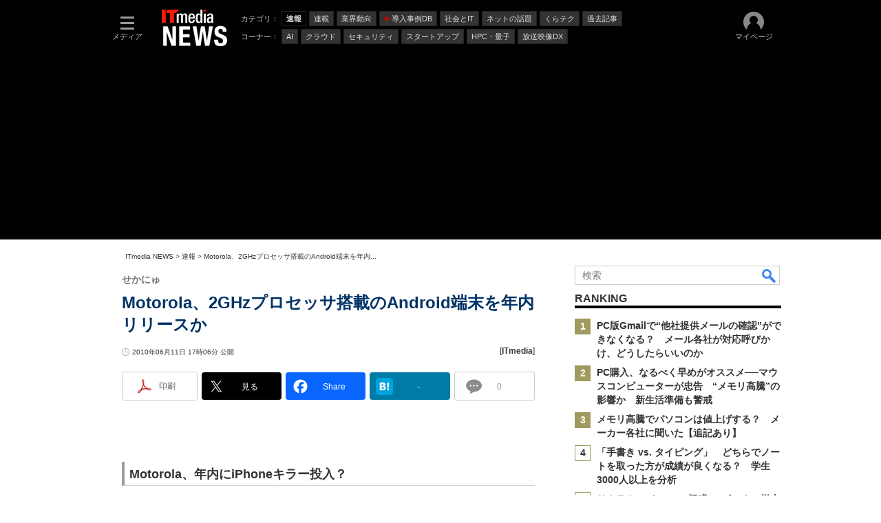

--- FILE ---
content_type: text/html; charset=utf-8
request_url: https://www.google.com/recaptcha/api2/aframe
body_size: 122
content:
<!DOCTYPE HTML><html><head><meta http-equiv="content-type" content="text/html; charset=UTF-8"></head><body><script nonce="Yj25M8WCwHdIZQIJJxNT3A">/** Anti-fraud and anti-abuse applications only. See google.com/recaptcha */ try{var clients={'sodar':'https://pagead2.googlesyndication.com/pagead/sodar?'};window.addEventListener("message",function(a){try{if(a.source===window.parent){var b=JSON.parse(a.data);var c=clients[b['id']];if(c){var d=document.createElement('img');d.src=c+b['params']+'&rc='+(localStorage.getItem("rc::a")?sessionStorage.getItem("rc::b"):"");window.document.body.appendChild(d);sessionStorage.setItem("rc::e",parseInt(sessionStorage.getItem("rc::e")||0)+1);localStorage.setItem("rc::h",'1765519134447');}}}catch(b){}});window.parent.postMessage("_grecaptcha_ready", "*");}catch(b){}</script></body></html>

--- FILE ---
content_type: text/javascript;charset=utf-8
request_url: https://id.cxense.com/public/user/id?json=%7B%22identities%22%3A%5B%7B%22type%22%3A%22ckp%22%2C%22id%22%3A%22mj2gi3vyed466d78%22%7D%2C%7B%22type%22%3A%22lst%22%2C%22id%22%3A%2229z74su475beo3m1zpprvfihsg%22%7D%2C%7B%22type%22%3A%22cst%22%2C%22id%22%3A%2229z74su475beo3m1zpprvfihsg%22%7D%5D%7D&callback=cXJsonpCB6
body_size: 208
content:
/**/
cXJsonpCB6({"httpStatus":200,"response":{"userId":"cx:1hhzu2spnaive1424v3d0qh3vt:30ddr38irer97","newUser":false}})

--- FILE ---
content_type: application/javascript; charset=utf-8
request_url: https://fundingchoicesmessages.google.com/f/AGSKWxUmO52bFjThvHCo6TQRbXZw0oSNSzUu3gfhGxiZx46rXef03w4iM9Cpkg3r84mPkT9AzVVrleVpoo0lDlDOWD97VAbd8LsEbq8WZsAMDzsDJqG_Nc9RjEX5PDtn1dK1sT1UmSkxT1stPK6ZxpeCKVUXTYC5B13ojYSiPMFXUV7AysBLpfiLU0A1QrcP/_/internAds./image/ads_/ppd_ads./bottom728x90./scanscoutoverlayadrenderer.
body_size: -1292
content:
window['90dfea85-e336-442b-a816-0fe9f9d32c4d'] = true;

--- FILE ---
content_type: text/javascript
request_url: https://rumcdn.geoedge.be/5639c06d-75b1-4e08-ac01-2e177d6e98c7/grumi.js
body_size: 100753
content:
var grumiInstance = window.grumiInstance || { q: [] };
(function createInstance (window, document, options = { shouldPostponeSample: false }) {
	!function r(i,o,a){function s(n,e){if(!o[n]){if(!i[n]){var t="function"==typeof require&&require;if(!e&&t)return t(n,!0);if(c)return c(n,!0);throw new Error("Cannot find module '"+n+"'")}e=o[n]={exports:{}};i[n][0].call(e.exports,function(e){var t=i[n][1][e];return s(t||e)},e,e.exports,r,i,o,a)}return o[n].exports}for(var c="function"==typeof require&&require,e=0;e<a.length;e++)s(a[e]);return s}({1:[function(e,t,n){var r=e("./config.js"),i=e("./utils.js");t.exports={didAmazonWin:function(e){var t=e.meta&&e.meta.adv,n=e.preWinningAmazonBid;return n&&(t=t,!i.isEmptyObj(r.amazonAdvIds)&&r.amazonAdvIds[t]||(t=e.tag,e=n.amzniid,t.includes("apstag.renderImp(")&&t.includes(e)))},setAmazonParametersToSession:function(e){var t=e.preWinningAmazonBid;e.pbAdId=void 0,e.hbCid=t.crid||"N/A",e.pbBidder=t.amznp,e.hbCpm=t.amznbid,e.hbVendor="A9",e.hbTag=!0}}},{"./config.js":5,"./utils.js":24}],2:[function(e,t,n){var l=e("./session"),r=e("./urlParser.js"),f=e("./utils.js"),i=e("./domUtils.js").isIframe,m=e("./htmlParser.js"),g=e("./blackList").match,h=e("./ajax.js").sendEvent,o=".amazon-adsystem.com",a="/dtb/admi",s="googleads.g.doubleclick.net",e="/pagead/",c=["/pagead/adfetch",e+"ads"],d=/<iframe[^>]*src=['"]https*:\/\/ads.\w+.criteo.com\/delivery\/r\/.+<\/iframe>/g,u={};var p={adsense:{type:"jsonp",callbackName:"a"+ +new Date,getJsUrl:function(e,t){return e.replace("output=html","output=json_html")+"&callback="+t},getHtml:function(e){e=e[f.keys(e)[0]];return e&&e._html_},shouldRender:function(e){var e=e[f.keys(e)[0]],t=e&&e._html_,n=e&&e._snippet_,e=e&&e._empty_;return n&&t||e&&t}},amazon:{type:"jsonp",callbackName:"apstag.renderImp",getJsUrl:function(e){return e.replace("/admi?","/admj?").replace("&ep=%7B%22ce%22%3A%221%22%7D","")},getHtml:function(e){return e.html},shouldRender:function(e){return e.html}},criteo:{type:"js",getJsHtml:function(e){var t,n=e.match(d);return n&&(t=(t=n[0].replace(/iframe/g,"script")).replace(/afr.php|display.aspx/g,"ajs.php")),e.replace(d,t)},shouldRender:function(e){return"loading"===e.readyState}}};function y(e){var t,n=e.url,e=e.html;return n&&((n=r.parse(n)).hostname===s&&-1<c.indexOf(n.pathname)&&(t="adsense"),-1<n.hostname.indexOf(o))&&-1<n.pathname.indexOf(a)&&(t="amazon"),(t=e&&e.match(d)?"criteo":t)||!1}function v(r,i,o,a){e=i,t=o;var e,t,n,s=function(){e.src=t,h({type:"adfetch-error",meta:JSON.stringify(l.meta)})},c=window,d=r.callbackName,u=function(e){var t,n=r.getHtml(e),e=(l.bustedUrl=o,l.bustedTag=n,r.shouldRender(e));t=n,(t=m.parse(t))&&t.querySelectorAll&&(t=f.map(t.querySelectorAll("[src], [href]"),function(e){return e.src||e.href}),f.find(t,function(e){return g(e).match}))&&h({type:"adfetch",meta:JSON.stringify(l.meta)}),!a(n)&&e?(t=n,"srcdoc"in(e=i)?e.srcdoc=t:((e=e.contentWindow.document).open(),e.write(t),e.close())):s()};for(d=d.split("."),n=0;n<d.length-1;n++)c[d[n]]={},c=c[d[n]];c[d[n]]=u;var u=r.getJsUrl(o,r.callbackName),p=document.createElement("script");p.src=u,p.onerror=s,p.onload=function(){h({type:"adfetch-loaded",meta:JSON.stringify(l.meta)})},document.scripts[0].parentNode.insertBefore(p,null)}t.exports={shouldBust:function(e){var t,n=e.iframe,r=e.url,e=e.html,r=(r&&n&&(t=i(n)&&!u[n.id]&&y({url:r}),u[n.id]=!0),y({html:e}));return t||r},bust:function(e){var t=e.iframe,n=e.url,r=e.html,i=e.doc,o=e.inspectHtml;return"jsonp"===(e=p[y(e)]).type?v(e,t,n,o):"js"===e.type?(t=i,n=r,i=(o=e).getJsHtml(n),l.bustedTag=n,!!o.shouldRender(t)&&(t.write(i),!0)):void 0},checkAndBustFriendlyAmazonFrame:function(e,t){(e=e.defaultView&&e.defaultView.frameElement&&e.defaultView.frameElement.id)&&e.startsWith("apstag")&&(l.bustedTag=t)}}},{"./ajax.js":3,"./blackList":4,"./domUtils.js":8,"./htmlParser.js":13,"./session":21,"./urlParser.js":23,"./utils.js":24}],3:[function(e,t,n){var i=e("./utils.js"),r=e("./config.js"),o=e("./session.js"),a=e("./domUtils.js"),s=e("./jsUtils.js"),c=e("./methodCombinators.js").before,d=e("./tagSelector.js").getTag,u=e("./constants.js"),e=e("./natives.js"),p=e.fetch,l=e.XMLHttpRequest,f=e.Request,m=e.TextEncoder,g=e.postMessage,h=[];function y(e){e()}function v(e){return e.key=o.key,e.imp=e.imp||o.imp,e.c_ver=r.c_ver,e.w_ver=o.wver,e.w_type=o.wtype,e.b_ver=r.b_ver,e.ver=r.ver,e.loc=location.href,e.ref=document.referrer,e.sp=o.sp||"dfp",e.cust_imp=o.cust_imp,e.cust1=o.meta.cust1,e.cust2=o.meta.cust2,e.cust3=o.meta.cust3,e.caid=o.meta.caid,e.scriptId=o.scriptId,e.crossOrigin=!a.isSameOriginWin(top),e.debug=o.debug,"dfp"===o.sp&&(e.qid=o.meta.qid),e.cdn=r.cdn||void 0,r.accountType!==u.NET&&(e.cid=o.meta&&o.meta.cr||123456,e.li=o.meta.li,e.ord=o.meta.ord,e.ygIds=o.meta.ygIds),e.at=r.accountType.charAt(0),o.hbTag&&(e.hbTag=!0,e.hbVendor=o.hbVendor,e.hbCid=o.hbCid,e.hbAdId=o.pbAdId,e.hbBidder=o.pbBidder,e.hbCpm=o.hbCpm,e.hbCurrency=o.hbCurrency),"boolean"==typeof o.meta.isAfc&&(e.isAfc=o.meta.isAfc,e.isAmp=o.meta.isAmp),o.meta.hasOwnProperty("isEBDA")&&"%"!==o.meta.isEBDA.charAt(0)&&(e.isEBDA=o.meta.isEBDA),o.pimp&&"%_pimp%"!==o.pimp&&(e.pimp=o.pimp),void 0!==o.pl&&(e.preloaded=o.pl),e.site=o.site||a.getTopHostname(),e.site&&-1<e.site.indexOf("safeframe.googlesyndication.com")&&(e.site="safeframe.googlesyndication.com"),e.isc=o.isc,o.adt&&(e.adt=o.adt),o.isCXM&&(e.isCXM=!0),e.ts=+new Date,e.bdTs=r.bdTs,e}function b(t,n){var r=[],e=i.keys(t);return void 0===n&&(n={},i.forEach(e,function(e){void 0!==t[e]&&void 0===n[e]&&r.push(e+"="+encodeURIComponent(t[e]))})),r.join("&")}function w(e){e=i.removeCaspr(e),e=o.doubleWrapperInfo.isDoubleWrapper?i.removeWrapperXMP(e):e;return e=4e5<e.length?e.slice(0,4e5):e}function j(t){return function(){var e=arguments[0];return e.html&&(e.html=w(e.html)),e.tag&&(e.tag=w(e.tag)),t.apply(this,arguments)}}e=c(function(e){var t;e.hasOwnProperty("byRate")&&!e.byRate||(t=a.getAllUrlsFromAllWindows(),"sample"!==e.r&&"sample"!==e.bdmn&&t.push(e.r),e[o.isPAPI&&"imaj"!==o.sp?"vast_content":"tag"]=d(),e.urls=JSON.stringify(t),e.hc=o.hc,e.vastUrls=JSON.stringify(o.vastUrls),delete e.byRate)}),c=c(function(e){e.meta=JSON.stringify(o.meta),e.client_size=o.client_size});function E(e,t){var n=new l;n.open("POST",e),n.setRequestHeader("Content-type","application/x-www-form-urlencoded"),n.send(b(t))}function O(t,e){return o=e,new Promise(function(t,e){var n=(new m).encode(b(o)),r=new CompressionStream("gzip"),i=r.writable.getWriter();i.write(n),i.close(),new Response(r.readable).arrayBuffer().then(function(e){t(e)}).catch(e)}).then(function(e){e=new f(t,{method:"POST",body:e,mode:"no-cors",headers:{"Content-type":"application/x-www-form-urlencoded","Accept-Language":"gzip"}});p(e)});var o}function k(e,t){p&&window.CompressionStream?O(e,t).catch(function(){E(e,t)}):E(e,t)}function x(e,t){o.hasFrameApi&&!o.frameApi?g.call(o.targetWindow,{key:o.key,request:{url:e,data:t}},"*"):k(e,t)}o.frameApi&&o.targetWindow.addEventListener("message",function(e){var t=e.data;t.key===o.key&&t.request&&(k((t=t.request).url,t.data),e.stopImmediatePropagation())});var T={};function A(n){return function(t){h.push(function(){if(t=v(t),-1!==n.indexOf(r.reportEndpoint,n.length-r.reportEndpoint.length)){var e=n+b(t,{r:!0,html:!0,ts:!0});if(!0===T[e]&&!(t.rbu||t.is||3===t.rdType||t.et))return}T[e]=!0,x(n,t)})}}var S,W="http"===window.location.protocol.substr(0,4)?window.location.protocol:"https:";t.exports={sendInit:s.once(c(A(W+r.apiUrl+r.initEndpoint))),sendReport:e(j(A(W+r.apiUrl+r.reportEndpoint))),sendError:A(W+r.apiUrl+r.errEndpoint),sendDebug:A(W+r.apiUrl+r.dbgEndpoint),sendStats:A(W+r.apiUrl+(r.statsEndpoint||"stats")),sendEvent:(S=A(W+r.apiUrl+r.evEndpoint),function(e,t){var n=r.rates||{default:.004},t=t||n[e.type]||n.default;Math.random()<=t&&S(e)}),buildRbuReport:e(j(v)),sendRbuReport:x,processQueue:function(){i.forEach(h,y),h.push=y}}},{"./config.js":5,"./constants.js":6,"./domUtils.js":8,"./jsUtils.js":14,"./methodCombinators.js":16,"./natives.js":17,"./session.js":21,"./tagSelector.js":22,"./utils.js":24}],4:[function(e,t,n){var d=e("./utils.js"),r=e("./config.js"),u=e("./urlParser.js"),i=r.domains,o=r.clkDomains,e=r.bidders,a=r.patterns.wildcards;var s,p={match:!1};function l(e,t,n){return{match:!0,bdmn:e,ver:t,bcid:n}}function f(e){return e.split("").reverse().join("")}function m(n,e){var t,r;return-1<e.indexOf("*")?(t=e.split("*"),r=-1,d.every(t,function(e){var e=n.indexOf(e,r+1),t=r<e;return r=e,t})):-1<n.indexOf(e)}function g(e,t,n){return d.find(e,t)||d.find(e,n)}function h(e){return e&&"1"===e.charAt(0)}function c(c){return function(e){var n,r,i,e=u.parse(e),t=e&&e.hostname,o=e&&[e.pathname,e.search,e.hash].join("");if(t){t=[t].concat((e=(e=t).split("."),d.fluent(e).map(function(e,t,n){return n.shift(),n.join(".")}).val())),e=d.map(t,f),t=d.filter(e,function(e){return void 0!==c[e]});if(t&&t.length){if(e=d.find(t,function(e){return"string"==typeof c[e]}))return l(f(e),c[e]);var a=d.filter(t,function(e){return"object"==typeof c[e]}),s=d.map(a,function(e){return c[e]}),e=d.find(s,function(t,e){return r=g(d.keys(t),function(e){return m(o,e)&&h(t[e])},function(e){return m(o,e)}),n=f(a[e]),""===r&&(e=s[e],i=l(n,e[r])),r});if(e)return l(n,e[r],r);if(i)return i}}return p}}function y(e){e=e.substring(2).split("$");return d.map(e,function(e){return e.split(":")[0]})}t.exports={match:function(e,t){var n=c(i);return t&&"IFRAME"===t.toUpperCase()&&(t=c(o)(e)).match?(t.rdType=2,t):n(e)},matchHB:(s=c(e),function(e){var e=e.split(":"),t=e[0],e=e[1],e="https://"+f(t+".com")+"/"+e,e=s(e);return e.match&&(e.bdmn=t),e}),matchAgainst:c,matchPattern:function(t){var e=g(d.keys(a),function(e){return m(t,e)&&h(a[e])},function(e){return m(t,e)});return e?l("pattern",a[e],e):p},isBlocking:h,getTriggerTypes:y,removeTriggerType:function(e,t){var n,r=(i=y(e.ver)).includes(t),i=1<i.length;return r?i?(e.ver=(n=t,(r=e.ver).length<2||"0"!==r[0]&&"1"!==r[0]||"#"!==r[1]||(i=r.substring(0,2),1===(t=r.substring(2).split("$")).length)?r:0===(r=t.filter(function(e){var t=e.indexOf(":");return-1===t||e.substring(0,t)!==n})).length?i.slice(0,-1):i+r.join("$")),e):p:e}}},{"./config.js":5,"./urlParser.js":23,"./utils.js":24}],5:[function(e,t,n){t.exports={"ver":"0.1","b_ver":"v0.5.466","blocking":true,"rbu":0,"silentRbu":0,"signableHosts":[],"onRbu":1,"samplePercent":-1,"debug":true,"accountType":"publisher","impSampleRate":0.008,"statRate":0.05,"apiUrl":"//gw.geoedge.be/api/","initEndpoint":"init","reportEndpoint":"report","statsEndpoint":"stats","errEndpoint":"error","dbgEndpoint":"debug","evEndpoint":"event","rdrBlock":true,"ipUrl":"//rumcdn.geoedge.be/grumi-ip.js","altTags":[],"hostFilter":[],"maxHtmlSize":0.4,"reporting":true,"advs":{},"creativeWhitelist":{},"heavyAd":false,"cdn":"cloudfront","domains":{"ecaps.zkzr24vbli":"1#1:62622","moc.sys-cb.2-daelspat":"1#1:62622","ofni.htaprider.7su-og":"1#1:62622","moc.xdanoev.20-xda":"1#1:62622","moc.xmznel.2s":"1#1:62622","ofni.ynefredla.ue-ser-id":"1#1:62622","ofni.htaprider.8su-og":"1#1:62622","moc.ratsmua.g":"1#1:62622","moc.ndcsca":"1#1:62622","latigid.yratenom":"1#1:62622","moc.pss-ccb.59s":"1#1:62622","moc.dnuoraflimelgnis.n":"1#1:62622","ofni.rednefedefas":"1#1:62622","moc.redaol-tnetnoc.1":"1#1:62622","ofni.niahcruoy.70624-deef":"1#1:62622","ur.senissubrednu":"1#1:62622","pot.edondib.escva":"1#1:62622","moc.7g8yc":"1#1:62622","moc.gnigyub.www":"1#1:62622","moc.nemyul":"1#1:62622","moc.ylfbarg.st":"1#1:62622","moc.latipac-lawardhtiw":"1#1:62622","em.renimgna":"1#1:62622","ecaps.agercilrebaf":"1#1:62622","moc.secapsnaecolatigid.3ofs.1-xlwfu":"1#1:62622","moc.11ppaoou":"1#1:62622","moc.sysiuob.1c":"1#1:62622","pot.daelsdatrams.ao":"1#1:62622","moc.neetneveshcraesezirpym.yrt":"1#1:62622","pot.wolfemirpsda.ax":"1#1:62622","moc.yawhtapartunytineres.www":"1#1:62622","tra.ekilhtobwercs":"1#1:62622","ed.ecrato":"1#1:62622","pohs.teltuoarodnap":"1#1:62622","moc.etisregnitsoh.090112-dnale-nomlas":"1#1:62622","moc.arknieh":"1#1:62622","ni.oc.setagtcennoc.gufrae37ccbuh88oot4d":"1#1:62622","ni.oc.setagtcennoc.go0mqb37ccbuh03jrr4d":"1#1:62622","moc.yadotebivoediv":"1#1:62622","pot.tsoobknarsda.am":"1#1:62622","ten.swodniw.eroc.bew.31z.qtqzoqsu9021gninrawsuriv":"1#1:62622","tal.adamar":"1#1:62622","latigid.aritenom":"1#1:62622","pohs.oreloh":"1#1:62622","moc.ayakadat.www":"1#1:62622","moc.sssenllewefilerup":"1#1:62622","latigid.eniladnuf":"1#1:62622","pohs.soimerpktkt":"1#1:62622","moc.enilnoegrusyliadym.6":"1#1:62622","ten.swodniw.eroc.bolb.3iilininilil":"1#1:62622","etis.inamsirpos":"1#1:62622","ten.swodniw.eroc.bew.91z.7usue63xm84yer7bew":"1#1:62622","pohs.egaggullevart.www":"1#1:62622","moc.ppaukoreh.8580e23a6b00-sirualrumard":"1#1:62622","pohs.emoh-egdirbrovalf":"1#1:62622","ten.swodniw.eroc.bew.31z.nhdl1msu1121gninrawsuriv":"1#1:62622","ten.swodniw.eroc.bew.31z.ey7gdmsu1121gninrawsuriv":"1#1:62622","moc.ppaukoreh.b0973e1ce0fa-75378-robrah-gnimoolb":"1#1:62622","moc.hgt39g":"1#1:62622","moc.egdeniahcxam.gdmp9e37ccbuh812ot4d":"1#1:62622","moc.37onizorter43":"1#1:62622","ten.swodniw.eroc.bolb.hxqwubgcz8bv":"1#1:62622","moc.strepxeeciohcysae":"1#1:62622","oi.etybcnys.kcart":"1#1:62622","latigid.yrusaert-emocni":"1#1:62622","moc.ecneicsdnaepahs":"1#1:62622","retsnom.acosilaiy":"1#1:62622","pohs.xironssca":"1#1:62622","moc.detcetedtrmsefas":"1#1:62622","tser.nojmotslottiw":"1#1:62622","uoyc.517cruk":"1#1:62622","pohs.redraugbewdeveiler":"1#1:62622","moc.f54tzf":"1#1:62622","rab.70818-etilx1":"1#1:62622","moc.egdeniahchcet.ga78vc37ccbuh0hgps4d":"1#1:62622","ni.oc.orenroxen.gafmuc37ccbuh093ps4d":"1#1:62622","ten.swodniw.eroc.bolb.090pwoeh":"1#1:62622","etis.klattoh":"1#1:62622","etis.naerpttaip":"1#1:62622","ti.ecnapeibmib.www":"1#1:62622","ed.yerekab-eid.www":"1#1:62622","moc.7dkw5z":"1#1:62622","ni.oc.setagtcennoc.gomkld37ccbuhgcibt4d":"1#1:62622","ten.swodniw.eroc.bolb.egehgriu":"1#1:62622","moc.ppaukoreh.2951b0ff8344-buhnedragnirohtym":"1#1:62622","moc.druee.www":"1#1:62622","ten.swodniw.eroc.bew.31z.g7m298su1121gninrawsuriv":"1#1:62622","moc.egdeniahcxam.govh7e37ccbuh8gkmt4d":"1#1:62622","ni.oc.setagtcennoc.0sgjsb37ccbuhgigtr4d":"1#1:62622","moc.swenshcetia":"1#1:62622","moc.balyenruojssenllew":"1#1:62622","moc.syliadswenasu":"1#1:62622","moc.5ppe35":"1#1:62622","ten.swodniw.eroc.bew.12z.lti8nm7oyxwx79bbew":"1#1:62622","ten.swodniw.eroc.bew.31z.1rorresoicedht9":"1#1:62622","retnec.iznunlleps":"1#1:62622","ten.swodniw.eroc.bew.31z.w1w2oasu9021gninrawsuriv":"1#1:62622","retnec.amnygapsid":"1#1:62622","ten.swodniw.eroc.bew.31z.t23fgsgdsg23gsfg34fsdf":"1#1:62622","zyx.loop-labolg.www":"1#1:62622","moc.p83pcs":"1#1:62622","moc.hcraeser-ytuaeb":"1#1:62622","kcilc.avitessa":"1#1:62622","moc.laiciffoyliadndnert.70":"1#1:62622","moc.uzalppatdrowtsilelbbab.ipa":"1#1:62622","ten.swodniw.eroc.bolb.ajsdvndsvnjsdvjvcdcvjasd":"1#1:62622","pohs.ecnahcetztel":"1#1:62622","orp.muinralk":"1#1:62622","moc.ylil-noom.s":"1#1:62622","etis.vivvaibru":"1#1:62622","nuf.alohstahcycuj":"1#1:62622","moc.balnif-latipac":"1#1:62622","rab.2o9q":"1#1:62622","moc.syadiloholim":"1#1:62622","gro.ivdem":"1#1:62622","moc.golbotsevol.asnesih":"1#1:62622","moc.etisregnitsoh.692687-tacdliw-taehw":"1#1:62622","enilno.rellortnoc1":"1#1:62622","zyx.5selcinorhclacol":"1#1:62622","moc.htlaew-ranom":"1#1:62622","moc.airovertsa":"1#1:62622","retnec.gemadihcem":"1#1:62622","ved.segap.gfh2gxgd":"1#1:62622","orp.k777arig.www":"1#1:62622","ni.oc.setagtcennoc.gs01lc37ccbuhgv2es4d":"1#1:62622","ten.swodniw.eroc.bew.31z.1rorresoicedht01":"1#1:62622","moc.eerf51teg":"1#1:62622","pohs.draugbewderetnec":"1#1:62622","pohs.ayvzrad":"1#1:62622","moc.ppaukoreh.5760f74bafeb-faelrasauq":"1#1:62622","pot.evirdsdarepyh.posya":"1#1:62622","etis.yadothcetbuh":"1#1:62622","moc.kouoykoi":"1#1:62622","etis.tifsnebel.www":"1#1:62622","moc.rioceh.www":"1#1:62622","sbs.anonu":"1#1:62622","enilno.tniop-tsenrovalf":"1#1:62622","ofni.epocspop":"1#1:62622","moc.kcirtnitalegyhtlaeh":"1#1:62622","zyx.kutal-5mrex":"1#1:62622","pohs.iparolxev":"1#1:62622","dnob.ylevolteem":"1#1:62622","evil.kuseitirucesderetsigercp":"1#1:62622","moc.spirtirami":"1#1:62622","evil.tcudorp-larutan":"1#1:62622","ofni.tcudorp-rutan":"1#1:62622","moc.abodr.tats":"1#1:62622","zyx.3retsam":"1#1:62622","moc.2a8j":"1#1:62622","moc.891zsmnxol-51sa.www":"1#1:62622","moc.etisregnitsoh.384811-tibbar-kcirberif":"1#1:62622","moc.etisregnitsoh.220696-naws-anneis":"1#1:62622","moc.ppaukoreh.dbab82d2f1e8-sepicernottocytsim":"1#1:62622","moc.wonpetsitpo":"1#1:62622","enilno.skcilcyfitsoob":"1#1:62622","moc.onilhsac":"1#1:62622","moc.egroflativnredom":"1#1:62622","zyx.lawardhtiw-emocni":"1#1:62622","moc.enilnoegrusyliadym.7":"1#1:62622","moc.mitsrofemit.6":"1#1:62622","orp.revliselcric":"1#1:62622","moc.esilaruc.hc":"1#1:62622","etis.illatcouig":"1#1:62622","moc.42tfirdyenom":"1#1:62622","etis.sidiresuan":"1#1:62622","kcilc.yralas-emocni":"1#1:62622","moc.diiordnarf":"1#1:62622","ten.swodniw.eroc.bew.31z.orpekilgnihsawsracokofol":"1#1:62622","ved.segap.jct5juc":"1#1:62622","uoyc.21swenrebmeced":"1#1:62622","moc.balegdirbtcennoc.0fpurb37ccbuhgnrsr4d":"1#1:62622","ppa.yfilten.a2812ed6-55951190215202-taigalp-eralfduolc":"1#1:62622","pot.xevhprom":"1#1:62622","pohs.bryliad.www":"1#1:62622","ten.retnecwardezirp":"1#1:62622","moc.noitulosefaslatot.www":"1#1:62622","moc.ecivdahtlaehlacitcarp.www":"1#1:62622","moc.937onisacamag":"1#1:62622","ten.swodniw.eroc.bew.31z.4oga5ysu0121gninrawsuriv":"1#1:62622","moc.fpyeciohctseb":"1#1:62622","ur.tyascilrebaf":"1#1:62622","moc.bulcstropsnabru.golb":"1#1:62622","etis.ferargipid":"1#1:62622","ni.oc.setagtcennoc.ghndod37ccbuhobgdt4d":"1#1:62622","moc.pq9afg":"1#1:62622","erots.labolg-auqa":"1#1:62622","aidem.aelapiceps":"1#1:62622","ten.swodniw.eroc.bew.31z.5rorresoicedht11":"1#1:62622","ten.swodniw.eroc.bew.31z.7rorresoicedht11":"1#1:62622","ten.swodniw.eroc.bew.31z.fdfsdlkfnsdlknflkds":"1#1:62622","uci.enaitneiv41":"1#1:62622","ecaps.ssibro":"1#1:62622","moc.sys-cb.1-noisufsbup":"1#1:62622","moc.dnuorze.aidem":"1#1:62622","moc.pss-ccb.79s":"1#1:62622","moc.aidemlatigidytiliga.4v-ue-btr":"1#1:62622","ur.ffoknit.ndc-tenartxe":"1#1:62622","moc.sda-tset.debgmi":"1#1:62622","moc.btrtukoda.capa-btr":"1#1:62622","moc.sys-cb.1-sdaelkniw":"1#1:62622","moc.gnidemdevlohp":"1#1:62622","moc.puhsupda.ndc":"1#1:62622","moc.btrosdaeuh.4v-tsaesu-btr":"1#1:62622","moc.sys-cb.1-aidemhceteliga":"1#1:62622","moc.sys-cb.1-revawelddap":"1#1:62622","moc.sda-ccb-pss.cnys":"1#1:62622","ten.dferuza.10z.hddh9bmere0fza6h-wjb":"1#1:62622","au.moc.gnikteb":"1#1:62622","moc.aeblegna.sj":"1#1:62622","kcilc.sqtyyb.83ww":"1#1:62622","ten.snoitulos-iatxen":"1#1:62622","enilno.aronevlys":"1#1:62622","moc.xobtsyme.www":"1#1:62622","moc.htaphtlaehurt":"1#1:62622","etis.esppanu.www":"1#1:62622","ten.swodniw.eroc.bew.31z.yradnoces-7121903033e3033e3033e":"1#1:62622","101.73.611.05":"1#1:62622","uoyc.rgls31l":"1#1:62622","moc.punif-latipac":"1#1:62622","pohs.pahaad":"1#1:62622","enilno.sweivpot":"1#1:62622","moc.tflwng":"1#1:62622","kcilc.dnedivid-emocni":"1#1:62622","moc.freselibomurt":"1#1:62622","pohs.zecnalabydob.skcilc":"1#1:62622","moc.lmn182":"1#1:62622","moc.cesgnahnihs":"1#1:62622","ten.swodniw.eroc.bew.31z.6m0koksu1121gninrawsuriv":"1#1:62622","moc.retrabamitpo":"1#1:62622","moc.sseccaecnnanifdaer.apl":"1#1:62622","pohs.inasapj":"1#1:62622","ppa.yfilten.a39a1e45-31621190215202-taigalp-eralfduolc":"1#1:62622","ppa.yfilten.a5246e9b-92421190215202-taigalp-eralfduolc":"1#1:62622","moc.aidemrewopnem":"1#1:62622","moc.enilnoegrusyliadym.8":"1#1:62622","moc.rebbbu":"1#1:62622","moc.dzlgnod.www":"1#1:62622","moc.ogotwolfreffo":"1#1:62622","moc.noitulosefaslatotruoy.www":"1#1:62622","kcilc.xulfpac":"1#1:62622","moc.yrautcnasytilativarua":"1#1:62622","etis.ccalsevleh":"1#1:62622","etis.enotshccam":"1#1:62622","moc.6uggdd":"1#1:62622","moc.dafp-rak":"1#1:62622","pohs.zilef-ocigam-latan":"1#1:62622","ofni.roxirdnelp":"1#1:62622","moc.uoyhtiwettad.alrmnr":"1#1:62622","kcilc.dlog-emocni":"1#1:62622","tser.oruedetfirpmoy":"1#1:62622","moc.hcaoctsevnifles":"1#1:62622","em.gssm.l7h6l12":"1#1:62622","ppa.yfilten.21c6b40f-25832190215202-taigalp-eralfduolc":"1#1:62622","moc.enalpesor":"1#1:62622","ur.ksmoniskelakolesop":"1#1:62622","moc.lovvaacsat":"1#1:62622","pohs.retnecbewdetaerc":"1#1:62622","zyx.6repuspih":"1#1:62622","zyx.ecnattimer-emocni":"1#1:62622","moc.etisregnitsoh.612479-sibi-nayckrad":"1#1:62622","uci.jugkwnh":"1#1:62622","ofni.ynefredla.ue-rid-cpop":"1#1:62622","uci.jgnecbuh":"1#1:62622","uci.ydolemgnis":"1#1:62622","moc.yalpsidlonahte":"1#1:62622","kcilc.etaiidemmi":"1#1:62622","cc.876kk9.www":"1#1:62622","latigid.stessa-emocni":"1#1:62622","moc.scitylana-tiforp-ygrenys":"1#1:62622","pohs.otneve-omitlu":"1#1:62622","moc.etametailicaf":"1#1:62622","ni.oc.setagtcennoc.gr74ic37ccbuh059cs4d":"1#1:62622","moc.reijrek":"1#1:62622","ppa.naecolatigidno.of3za-ppa-hsifdlog":"1#1:62622","pot.9tiemnaus.ogog":"1#1:62622","evil.dradnats-mlohkcots":"1#1:62622","moc.tsigtsevni":"1#1:62622","moc.tsevnipbil":"1#1:62622","ten.swodniw.eroc.bew.31z.3rorresoicedht01":"1#1:62622","moc.balegdirbtcennoc.0ndlbd37ccbuhg3p2t4d":"1#1:62622","dlrow.niahcder":"1#1:62622","moc.redisniyliadndnert.40":"1#1:62622","etis.emag-zama":"1#1:62622","etis.nenuprbbel":"1#1:62622","pohs.anac-arohpes":"1#1:62622","retnec.tniafelodi":"1#1:62622","moc.etisregnitsoh.788108-elahw-neergwolley":"1#1:62622","moc.ates9gh":"1#1:62622","moc.5qicy":"1#1:62622","erots.pohs2tfigtaerg":"1#1:62622","pohs.ootrecetis":"1#1:62622","evil.edseitirucesevititepmoccp":"1#1:62622","moc.ereahpsnetad":"1#1:62622","pot.xelfdib.gskt":"1#1:62622","oi.bew24.ylkeew":"1#1:62622","ni.oc.orenroxep.gp4a2b37ccbuh0vlcr4d":"1#1:62622","em.gssm.je5an12":"1#1:62622","moc.tsevniomim":"1#1:62622","retnec.ssargetrap":"1#1:62622","erots.pohs5tfigdnert":"1#1:62622","moc.khstrap.1ww":"1#1:62622","ten.swodniw.eroc.bew.31z.mosefwsu9021gninrawsuriv":"1#1:62622","enilno.iskesnalki":"1#1:62622","kcilc.zbom.knilenilno":"1#1:62622","ni.oc.setagtcennoc.g644mc37ccbuh0otes4d":"1#1:62622","erots.arolfexul":"1#1:62622","moc.yrtemmetsys.03r2oc37ccbuhobsgs4d":"1#1:62622","ten.ssenllewartun":"1#1:62622","moc.golbesufaidem.apl":"1#1:62622","moc.tgegp7ts.www":"1#1:62622","enilno.15niamodpotrider":"1#1:62622","pohs.5202srok-leahcim.www":"1#1:62622","moc.ppaukoreh.865f0e1104f5-buhemalfeltneg":"1#1:62622","moc.mmaebarua":"1#1:62622","moc.hsacniwlizarb":"1#1:62622","moc.htlaew-tcanif":"1#1:62622","moc.gdniwlimam":"1#1:62622","pohs.moohoob.pohhs":"1#1:62622","moc.klp39g":"1#1:62622","erots.pohs9tfigtaerg":"1#1:62622","ppa.naecolatigidno.7s8yj-ppa-daehremmah":"1#1:62622","moc.ppaukoreh.668050817af2-slaemnogardnrobnoom":"1#1:62622","pot.enozdib.escva":"1#1:62622","latigid.esirtessa":"1#1:62622","ppa.yfilten.e28fed18-52121190215202-taigalp-eralfduolc":"1#1:62622","moc.42yliadnamtxen":"1#1:62622","ten.setisbeweruza.gsdggddsg":"1#1:62622","ppa.yfilten.56468256-32603190215202-taigalp-eralfduolc":"1#1:62622","moc.urcambarts":"1#1:62622","etis.sortsuer.www":"1#1:62622","moc.tsevniacom":"1#1:62622","moc.noiritenom":"1#1:62622","orp.odanoiceleslifrepues":"1#1:62622","moc.nido-rdnal":"1#1:62622","ni.oc.setagtcennoc.0b7aqc37ccbuh0bhks4d":"1#1:62622","moc.3laed-toh":"1#1:62622","moc.thgiladnuf":"1#1:62622","ten.swodniw.eroc.bew.31z.400hdcxno21ddnn01w":"1#1:62622","pohs.noitulosbewdedraug":"1#1:62622","moc.emirplativog":"1#1:62622","uci.emocnietaiidemmi":"1#1:62622","enilno.itnecca":"1#1:62622","etis.inrecoppac":"1#1:62622","ten.swodniw.eroc.bolb.efwjrgfdsgg":"1#1:62622","etis.eioiglibon":"1#1:62622","kcilc.aivlaew":"1#1:62622","ten.dohtemssolthgiew":"1#1:62622","ni.oc.orenroxen.g7hibb37ccbuh03iir4d":"1#1:62622","ppa.yfilten.d3ed2ea8-03903190215202-taigalp-eralfduolc":"1#1:62622","enilno.wolfaruamlac":"1#1:62622","niw.777c":"1#1:62622","moc.ollehsnigeb":"1#1:62622","ten.swodniw.eroc.bolb.sefbnkugcsq":"1#1:62622","ten.swodniw.eroc.bew.91z.yradnoces-tsessamaerts":"1#1:62622","etis.llamte":"1#1:62622","ecaps.brosbatnatculerhcum":"1#1:62622","uci.mutnaauq":"1#1:62622","etis.edartrosid":"1#1:62622","etis.sarbsimsaj":"1#1:62622","aidem.atsettelom":"1#1:62622","aidem.anmosoccon":"1#1:62622","etis.eslupelyts":"1#1:62622","moc.hcetwolfnaps.g1sgmd37ccbuh857ct4d":"1#1:62622","ten.swodniw.eroc.bew.31z.r6ga9esu1121gninrawsuriv":"1#1:62622","zyx.htratsgp.24ppa":"1#1:62622","moc.xifydolem":"1#1:62622","ten.dferuza.10z.metg5hyevhdfuead-yrc":"1#1:62622","ofni.htaprider.ue-og":"1#1:62622","ecaps.taatarts":"1#1:62622","moc.sys-cb.1-ezitenomevitan":"1#1:62622","moc.redaol-tnetnoc.8":"1#1:62622","oi.citamdib.502sda":"1#1:62622","moc.sys-cb.1-aidemlatigidytiliga":"1#1:62622","moc.pss-ccb.611s":"1#1:62622","moc.sys-cb.1-sdatfark":"1#1:62622","moc.xmznel.1s":"1#1:62622","moc.sys-cb.1-esahcod":"1#1:62622","kcilc.ytinhsac":"1#1:62622","moc.redaol-tnetnoc.6":"1#1:62622","moc.tnetnoc-xepa":"1#1:62622","ecaps.errehtea":"1#1:62622","moc.sys-cb.1-sralohcsda":"1#1:62622","moc.sys-cb.2-ezitenomdiv":"1#1:62622","ofni.htaprider.4su-og":"1#1:62622","moc.pss-ccb.101s":"1#1:62622","pohs.wenldsu":"1#1:62622","ecaps.ussulumuc":"1#1:62622","ecaps.smmsirp":"1#1:62622","moc.btrosdaeuh.4v-ue-btr":"1#1:62622","moc.iasthgksnitekram.5ua":"1#1:62622","moc.efilrofsdnertefiltrams":"1#1:62622","gro.gipelttil":"1#1:62622","ten.swodniw.eroc.bew.91z.co1sxryekjdlstxbew":"1#1:62622","ni.oc.setagtcennoc.0o632c37ccbuh09e2s4d":"1#1:62622","moc.ssapmocerom":"1#1:62622","ten.swodniw.eroc.bew.31z.z4u391su9021gninrawsuriv":"1#1:62622","moc.eracssenllewue":"1#1:62622","ten.swodniw.eroc.bew.31z.44tx76su0121gninrawsuriv":"1#1:62622","moc.secapsnaecolatigid.3ofs.1-ywdza":"1#1:62622","moc.erotstakatkat":"1#1:62622","moc.t9c2qu":"1#1:62622","moc.laicoscertbftrms":"1#1:62622","orp.ocarutnommisrep":"1#1:62622","wp.ativocym.ac":"1#1:62622","ur.etis42xirtib.4lazsentif":"1#1:62622","etis.rypmeymnon":"1#1:62622","moc.sssenllewefilerup.www":"1#1:62622","zyx.yalpasepm.www":"1#1:62622","moc.1ffe35":"1#1:62622","moc.gnikcareurt":"1#1:62622","moc.1oane0":"1#1:62622","moc.etisregnitsoh.575265-esuom-nooram":"1#1:62622","moc.evitcellochtinezartun":"1#1:62622","erots.smrafteksabhserf":"1#1:62622","erots.xelfsutol":"1#1:62622","moc.iayolpedkcilceno":"1#1:62622","moc.tpmysareva":"1#1:62622","ppa.yfilten.6362abc6-04421190215202-taigalp-eralfduolc":"1#1:62622","moc.balegdirbtcennoc.081pvb37ccbuho1m0s4d":"1#1:62622","pot.tsoobknarsda.aj":"1#1:62622","duolc.oevasepeeltaebatsni.ipa":"1#1:62622","moc.ppaukoreh.45f399d2f3fe-esuohslaemadiva":"1#1:62622","moc.arevatipac":"1#1:62622","moc.doorgnilu":"1#1:62622","moc.suyawthgirbgnilaeh":"1#1:62622","kcilc.dleifyoj":"1#1:62622","ten.swodniw.eroc.bew.31z.d2bm1gsu0121gninrawsuriv":"1#1:62622","moc.nufylnaf":"1#1:62622","moc.9p93vb":"1#1:62622","moc.s14rub":"1#1:62622","moc.enilnoegrusyliadym.5":"1#1:62622","etis.msapsegnoc":"1#1:62622","etis.allohevnoc":"1#1:62622","etis.lrevoymug":"1#1:62622","etis.ignasgnips":"1#1:62622","ten.swodniw.eroc.bew.5z.71to31z6j3nz4cdbew":"1#1:62622","retnec.ykchficov":"1#1:62622","ur.agubala-stoirtap":"1#1:62622","moc.etisregnitsoh.718142-krahs-derkrad":"1#1:62622","uci.bwdywlp":"1#1:62622","moc.semittnerruclabolg":"1#1:62622","ten.cniyellavnwod":"1#1:62622","ten.swodniw.eroc.bew.31z.5rorresoicedht9":"1#1:62622","ur.ebiivv-ytuaeb":"1#1:62622","etis.tsrubaslas":"1#1:62622","moc.hfecsth.ipa":"1#1:62622","moc.yadotecivdahtlaeh.www":"1#1:62622","ten.swodniw.eroc.bew.31z.5rorresoicedht01":"1#1:62622","ten.swodniw.eroc.bew.31z.fppwpvsu0121gninrawsuriv":"1#1:62622","moc.lilxb4":"1#1:62622","ni.oc.orenroxek.0m7a8d37ccbuh8jh0t4d":"1#1:62622","pohs.su-retnecsunobyevrus":"1#1:62622","etis.etocenibus":"1#1:62622","etis.enavkcots":"1#1:62622","ti.erotsataiznunna.www":"1#1:62622","moc.golbotsevol.aicaroh":"1#1:62622","moc.dprllxx":"1#1:62622","moc.ppaukoreh.9f729fa58f4e-28627-egarohcna-mraw":"1#1:62622","ni.oc.setagtcennoc.04krhc37ccbuh8q3cs4d":"1#1:62622","ten.swodniw.eroc.bew.31z.pp5lb5su0121gninrawsuriv":"1#1:62622","etis.reccasalaf":"1#1:62622","etis.msartsnrok":"1#1:62622","etis.veciriseir":"1#1:62622","etis.raviressor":"1#1:62622","moc.ecnatsissaefilyhtlaeh":"1#1:62622","erots.etybswen":"1#1:62622","moc.acsgnivasralos":"1#1:62622","moc.suahnekcebhcsaw":"1#1:62622","moc.477i9m":"1#1:62622","ten.swodniw.eroc.bew.31z.mtm1tcsu1121gninrawsuriv":"1#1:62622","etis.leveldnim":"1#1:62622","moc.opoolyub":"1#1:62622","enilno.nebeltsokrutan":"1#1:62622","enilno.yenruojtaerg":"1#1:62622","ten.swodniw.eroc.bew.31z.pomj0ysu1121gninrawsuriv":"1#1:62622","latigid.egdde":"1#1:62622","moc.458tc":"1#1:62622","enilno.wuymm":"1#1:62622","moc.sgabkseohsim.www":"1#1:62622","ten.tnorfduolc.y9sk23a2wz1o1d":"1#1:62622","gro.ybraenrentrapruoydnif":"1#1:62622","dlrow.jokakik":"1#1:62622","enilno.uoyoljkp":"1#1:62622","moc.htlaew-ocnif":"1#1:62622","pohs.ejohitapedna":"1#1:62622","ved.segap.vjg6hhf":"1#1:62622","moc.eknom-htlaew":"1#1:62622","moc.ppaukoreh.0731cca8935e-sisaoranulgnimoolb":"1#1:62622","gro.retnectrepxeytilativ":"1#1:62622","moc.tsacerof-latipac-mutnemom":"1#1:62622","ten.erac-oruen":"1#1:62622","kcilc.kivanitsolvn":"1#1:62622","pot.1a6to1":"1#1:62622","moc.esilaruc.ta":"1#1:62622","etis.tnuocaodni":"1#1:62622","pohs.arivoq":"1#1:62622","moc.mjim8zgwq83q":"1#1:62622","kni.ssecorpsomsoctxenhsup.niart":"1#1:62622","ni.oc.setagtcennoc.glhiid37ccbuh0eo8t4d":"1#1:62622","latigid.buhedart":"1#1:62622","kcilc.arovanitsvn":"1#1:62622","ofni.droflimgelo":"1#1:62622","moc.htlaew-ednom":"1#1:62622","ten.swodniw.eroc.bew.31z.yh3x22su1121gninrawsuriv":"1#1:62622","moc.smrofsalis":"1#1:62622","kcilc.enutrof-emocni":"1#1:62622","ten.swodniw.eroc.bew.31z.5121903033e3033e3033e":"1#1:62622","moc.tsegidhtlaehasu":"1#1:62622","enilno.itnakciuqnaelc":"1#1:62622","enilno.sysnioj":"1#1:62622","moc.iamorfsaedignidart.2ed":"1#1:62622","moc.kcilcloocned":"1#1:62622","moc.mitsrofemit.7":"1#1:62622","evil.tragimreg":"1#1:62622","moc.neraweinom":"1#1:62622","etis.azzemvitom":"1#1:62622","pot.evirdsdarepyh.ay":"1#1:62622","moc.ppaukoreh.2bb9f23c0e39-sedraobdnamoor":"1#1:62622","moc.31emag-elgogsyalp":"1#1:62622","etis.klcrfotsitned":"1#1:62622","moc.ehd39g":"1#1:62622","enilno.oizporp":"1#1:62622","erots.onullew":"1#1:62622","orp.tkramnoen":"1#1:62622","pohs.elytsngab":"1#1:62622","ten.swodniw.eroc.bew.31z.8lpc1esu9021gninrawsuriv":"1#1:62622","ur.kut-ikut":"1#1:62622","moc.2laed-toh":"1#1:62622","moc.renyseb.og":"1#1:62622","moc.pqtsnoiravled":"1#1:62622","ten.swodniw.eroc.bew.31z.zvn3b7su0121gninrawsuriv":"1#1:62622","ten.swodniw.eroc.bew.31z.45hgfhfgh45hrjtjdhdfg":"1#1:62622","moc.9v7se7":"1#1:62622","moc.gofcivic":"1#1:62622","zzub.gweyldicsiv":"1#1:62622","etis.nemologreb":"1#1:62622","etis.ssorppasid":"1#1:62622","ten.noitpoqi":"1#1:62622","etis.tsaipipics":"1#1:62622","moc.101ssenllewaviv":"1#1:62622","moc.soteko":"1#1:62622","etis.swollohlertsek":"1#1:62622","moc.egdirbloskcolb.0tlapd37ccbuh8h2et4d":"1#1:62622","moc.8uue35":"1#1:62622","ten.swodniw.eroc.bew.31z.3y492asu1121gninrawsuriv":"1#1:62622","moc.topsemyhr":"1#1:62622","uci.gkdzybf":"1#1:62622","pohs.pohsnobrax.pohsnobrax":"1#1:62622","moc.088prritep":"1#1:62622","moc.sm-tniopxda.4v-tsaesu-btr":"1#1:62622","knil.izlup.pool":"1#1:62622","moc.sys-cb.2-sdaelkniw":"1#1:62622","ecaps.qmrofarret":"1#1:62622","moc.arbeznur":"1#1:62622","moc.sys-cb.2-skrowitfark":"1#1:62622","uci.uynauy7":"1#1:62622","ecaps.raarim":"1#1:62622","ecaps.nnohpys":"1#1:62622","moc.hsnaugihz.sj":"1#1:62622","moc.elgaesdrawer.yadot":"1#1:62622","moc.sys-cb.3-ecapada":"1#1:62622","zyx.dahsifanut":"1#1:62622","ofni.htaprider.1su-og":"1#1:62622","ecaps.maamrof":"1#1:62622","ur.ffoknit":"1#1:62622","moc.snoitairavkcrt":"1#1:62622","moc.sys-cb.4-ecapada":"1#1:62622","nur.dnuora-ylenol-krow-noinu.krt":"1#1:62622","moc.edanomelycnetsisnoc":"1#1:62622","zyx.daibompxe":"1#1:62622","enilno.kcartgma.kcart":"1#1:62622","zn.oc.reverofzzub":"1#1:62622","etisbew.aromlac":"1#1:62622","moc.cesgnehnix":"1#1:62622","moc.ppaukoreh.364b52b0d62c-erocedemohexul":"1#1:62622","retnec.zitelomret":"1#1:62622","retnec.soriperevo":"1#1:62622","moc.ttuolopmep":"1#1:62622","uoyc.01swenrebmeced":"1#1:62622","ppa.naecolatigidno.kqtro-2-ppa-retsbol":"1#1:62622","moc.ppaukoreh.9802c8346a46-slaemrevliscigam":"1#1:62622","ten.swodniw.eroc.bew.31z.gjhgjghjghj565ynghn":"1#1:62622","ppa.yfilten.rbkitasnepmocer":"1#1:62622","moc.8zs22j":"1#1:62622","moc.0q3s8l":"1#1:62622","moc.unihtamot":"1#1:62622","zyx.563nf.c":"1#1:62622","etis.itarpadlof":"1#1:62622","moc.ognidgnigniws":"1#1:62622","oc.drrac.annasusesiuol":"1#1:62622","moc.111ppaoou":"1#1:62622","moc.ativsisena":"1#1:62622","ni.oc.snoitulosniahc.g0nlsd37ccbuh0csft4d":"1#1:62622","enilno.kizagamorp":"1#1:62622","ten.swodniw.eroc.bew.31z.1i7363su1121gninrawsuriv":"1#1:62622","moc.euy39g":"1#1:62622","moc.ke01x7":"1#1:62622","moc.emosndc.ndc":"1#1:62622","etis.troperhtlaehetatsorp":"1#1:62622","duolc.selifmoozffirrenirt.ipa":"1#1:62622","moc.tercessairotciv-su":"1#1:62622","moc.rednerno.rocedevshtiw":"1#1:62622","ten.swodniw.eroc.bolb.h78bgtc":"1#1:62622","ten.swodniw.eroc.bew.31z.skrrqlcomppvkatjedjg2103":"1#1:62622","moc.ppaukoreh.3f0ffbfabbad-nedragletsap":"1#1:62622","ten.swodniw.eroc.bew.91z.sepicerlabolg":"1#1:62622","latigid.esirtipac":"1#1:62622","etis.ynapmochceteenif":"1#1:62622","moc.ebutsebabxxx":"1#1:62622","moc.ylkcirphtlaeh":"1#1:62622","etis.yadytbewym":"1#1:62622","moc.ppaukoreh.2f1fcc8a27aa-sniaranabru":"1#1:62622","etis.napurtsil.www":"1#1:62622","moc.emitrpc.www":"1#1:62622","moc.1krt-yessydo":"1#1:62622","moc.srellikstsep":"1#1:62622","moc.1gniliated-rac":"1#1:62622","moc.hcetniahcnaps.0fmqf837ccbuhgrb4p4d":"1#1:62622","ni.oc.orenroxek.0onhoc37ccbuh0vihs4d":"1#1:62622","moc.sreffosstpyrc":"1#1:62622","etis.dolamoproc":"1#1:62622","moc.42efac.dalasynnarg":"1#1:62622","moc.redacom":"1#1:62622","etis.sopidgirfs":"1#1:62622","ten.swodniw.eroc.bew.5z.ut8qm9z2r0jqxtwbew":"1#1:62622","etis.tsrubssenllew":"1#1:62622","moc.otrevhsac":"1#1:62622","moc.9hhe35":"1#1:62622","ppa.yfilten.033654-ledurts-nodalec--039015ea779325de713ba396":"1#1:62622","aidem.esdawarbmi":"1#1:62622","ppa.yfilten.3dbcde-adasalam-mlac--29b1f43c541f0b1f740ea396":"1#1:62622","ten.swodniw.eroc.bew.31z.csyx26n011215202ofni":"1#1:62622","ppa.lecrev.laiciffo-soi":"1#1:62622","ur.arolhp.scitylana":"1#1:62622","moc.buhgnittebsionilli.www":"1#1:62622","pohs.ossab-taeher-sexul":"1#1:62622","moc.spit-ssenlew":"1#1:62622","wp.artun-eslup.ac":"1#1:62622","orp.niuqsltsop":"1#1:62622","tif.stekrami-ym":"1#1:62622","dlrow.orisukek":"1#1:62622","moc.ciortcej":"1#1:62622","ten.rekcolbdatnaig":"1#1:62622","pot.395738-etilx1":"1#1:62622","em.gssm.6vr2a12":"1#1:62622","em.gssm.yty6l12":"1#1:62622","ni.oc.orenroxer.gnafgd37ccbuhovk6t4d":"1#1:62622","ten.swodniw.eroc.bolb.4troptsoh":"1#1:62622","ten.swodniw.eroc.bolb.5troptsoh":"1#1:62622","lc.wohwoh":"1#1:62622","moc.tnimerans.tcetorp":"1#1:62622","etis.tivluocerp":"1#1:62622","moc.ocseilppusteppohs.7ww":"1#1:62622","moc.rf3rxq":"1#1:62622","moc.q7z2":"1#1:62622","moc.hcetwolfnaps.0hjqqd37ccbuhgcset4d":"1#1:62622","zn.oc.sreirracenryb.www":"1#1:62622","gro.senildaehhtlaeh":"1#1:62622","pot.trpksda":"1#1:62622","ten.swodniw.eroc.bew.91z.ux7d3panzf2mjbgbew":"1#1:62622","moc.wonkcilchctaw":"1#1:62622","moc.efil-tsenif":"1#1:62622","moc.trepxegnivasyenom-sdnuf":"1#1:62622","moc.stsevnipx":"1#1:62622","ten.swodniw.eroc.bew.31z.ddspjkmysgbgoihiyhrl5008":"1#1:62622","ten.swodniw.eroc.bew.31z.s7x42mo":"1#1:62622","ten.swodniw.eroc.bew.31z.0329tisu0121gninrawsuriv":"1#1:62622","uci.uyqwwpbx":"1#1:62622","moc.5644b8":"1#1:62622","moc.enozehtworgaidem":"1#1:62622","moc.llamtsurt1":"1#1:62622","moc.lartnecyliadndnert.01":"1#1:62622","ten.swodniw.eroc.bolb.1nnnnma":"1#1:62622","moc.tafyhtlaeheht.rednal":"1#1:62622","etis.rewenadotpu":"1#1:62622","oc.drrac.81nosirromaroz":"1#1:62622","orp.14695-etilx1":"1#1:62622","moc.hcetwolfnaps.g93nmd37ccbuhoobct4d":"1#1:62622","evil.rferawtfosderucescp":"1#1:62622","moc.feirbolgofni":"1#1:62622","latigid.etaiidemmi":"1#1:62622","moc.xxxsakes":"1#1:62622","gro.1zyxcba.cdn":"1#1:62622","moc.ppaukoreh.4455215c11ef-taca":"1#1:62622","moc.cirtsarfni":"1#1:62622","evil.dorphtlaeh":"1#1:62622","dlrow.tols1":"1#1:62622","ni.oc.setagtcennoc.0mc6ub37ccbuhgf3vr4d":"1#1:62622","ni.oc.setagtcennoc.0ktivb37ccbuhgag0s4d":"1#1:62622","moc.ppaeerfytinifni.notlem":"1#1:62622","aidem.teesoclac":"1#1:62622","enilno.42erapmoc-nalpduolc":"1#1:62622","retnec.siailzziug":"1#1:62622","latigid.llatipac":"1#1:62622","moc.etisregnitsoh.239393-xebi-wolleydornedlogthgil":"1#1:62622","swen.lacigoloruen":"1#1:62622","ten.swodniw.eroc.bew.31z.c75xi5su0121gninrawsuriv":"1#1:62622","enilno.htlaehdnanehctik":"1#1:62622","moc.krt-yessydo":"1#1:62622","moc.6r6r6":"1#1:62622","wp.artun-eslup.ua":"1#1:62622","wp.ativocym.ua":"1#1:62622","kcilc.eracthgiewsyadot":"1#1:62622","kni.soctxenhsup.niart":"1#1:62622","moc.pkgg5p":"1#1:62622","uoyc.ndctols":"1#1:62622","moc.ppaukoreh.872ea2377626-saitoevoerc":"1#1:62622","moc.reksagenomorrot":"1#1:62622","moc.laerililfnt":"1#1:62622","moc.ytfarcesum":"1#1:62622","moc.am-secivresemohegdir":"1#1:62622","rb.ipa.tepuemodeduas":"1#1:62622","ppa.yfilten.7cd399e6-25503190215202-taigalp-eralfduolc":"1#1:62622","moc.isotnart":"1#1:62622","moc.tsevni-itn":"1#1:62622","moc.flacleeh":"1#1:62622","erots.enivdnarewolfdliw":"1#1:62622","ppa.remsaw.sdhvbjhbdfhcbdcbdcshdbca":"1#1:62622","erots.buhcitcatkcilc":"1#1:62622","kcilc.lawardhtiw-emocni":"1#1:62622","moc.ezauw.scitenom":"1#1:62622","ecaps.efaadnama":"1#1:62622","moc.nemrofenicidemailartsua":"1#1:62622","etis.icnasoigac":"1#1:62622","pot.wolfemirpsda.an":"1#1:62622","etis.ligisizzom":"1#1:62622","efil.olnef.888nanyyx":"1#1:62622","moc.ytfarcenot":"1#1:62622","moc.arrevylos":"1#1:62622","evil.edseitirucestuobacp":"1#1:62622","kcilc.vrusniw":"1#1:62622","erots.pohs3tfigtaerg":"1#1:62622","pohs.pohskotkitetis":"1#1:62622","enilno.noppinigoy":"1#1:62622","moc.enilnohctamtrilf":"1#1:62622","ecaps.renacram":"1#1:62622","moc.l-nylotim":"1#1:62622","moc.bmq5y8fa":"1#1:62622","ni.oc.setagtcennoc.gtokjc37ccbuh8e6ds4d":"1#1:62622","pohs.retnechbewdeman":"1#1:62622","ten.swodniw.eroc.bolb.euryswedvbji":"1#1:62622","moc.ppaukoreh.0b3f5d2dc24a-esuohserfamora":"1#1:62622","uci.lemqqzj":"1#1:62622","erots.pohs4slaedtfig":"1#1:62622","erots.pohs6slaedtfig":"1#1:62622","ten.swodniw.eroc.bew.31z.crooklsu0121gninrawsuriv":"1#1:62622","moc.7cba1l":"1#1:62622","etis.irbmeutkab":"1#1:62622","moc.etisregnitsoh.162793-tacdliw-teloivkrad":"1#1:62622","moc.rtdleihsnacs":"1#1:62622","etis.rramadlacs":"1#1:62622","moc.artnallem":"1#1:62622","kcilc.ariadnel":"1#1:62622","ten.swodniw.eroc.bew.31z.c36rx8su1121gninrawsuriv":"1#1:62622","moc.sstahcevol":"1#1:62622","evil.edseitirucestseuqercp":"1#1:62622","ved.segap.tds43bbn":"1#1:62622","ecaps.sttsez":"1#1:62622","ten.tnorfduolc.ayybj4hcbbn4d":"1#1:62622","ofni.htaprider.capa-og":"1#1:62622","moc.pss-ccb.401s":"1#1:62622","moc.sys-cb.2-hsemsda":"1#1:62622","ecaps.ixxileh":"1#1:62622","moc.pohscitatseht.t":"1#1:62622","ecaps.iasingi":"1#1:62622","ten.tnorfduolc.64pgc8xmtcuu1d":"1#1:62622","moc.sys-cb.5-ecapada":"1#1:62622","ofni.htaprider.6su-og":"1#1:62622","ecaps.geegrus":"1#1:62622","moc.baboat.txen":"1#1:62622","ecaps.psagev":"1#1:62622","ten.tnorfduolc.a7ftfuq9zux42d":"1#1:62622","moc.pss-ccb.311s":"1#1:62622","moc.pss-ccb.001s":"1#1:62622","ni.oc.setagtcennoc.0vefsb37ccbuh86ctr4d":"1#1:62622","moc.tsevnioliw":"1#1:62622","etis.scetsyadotyad":"1#1:62622","moc.yalporf":"1#1:62622","ppa.naecolatigidno.ri9jm-ppa-diuqs":"1#1:62622","erots.koonaes":"1#1:62622","moc.ppaukoreh.b200415180a4-knoqimorap":"1#1:62622","ten.swodniw.eroc.bew.31z.wwga0psu9021gninrawsuriv":"1#1:62622","moc.smadap21":"1#1:62622","moc.llomot":"1#1:62622","pohs.hhcetortele":"1#1:62622","moc.xqtzqltfhw":"1#1:62622","ved.segap.uhk9vhghvg":"1#1:62622","ten.swodniw.eroc.bew.31z.gghjghjghj4jtynyn":"1#1:62622","pohs.hcetbewdedleihs":"1#1:62622","uci.bkvlqso":"1#1:62622","uci.dyxtapu":"1#1:62622","moc.ik4l49":"1#1:62622","evil.kusksirtneverp":"1#1:62622","ur.z-inhuk.ycinnorb":"1#1:62622","pot.elif-ehtyltaergtsetalxif":"1#1:62622","moc.tdb39g":"1#1:62622","retnec.ollafittob":"1#1:62622","retnec.aedihohtap":"1#1:62622","etis.timmusgnik":"1#1:62622","evil.edderucestseuqercp":"1#1:62622","ten.swodniw.eroc.bew.31z.dtk21jsu1121gninrawsuriv":"1#1:62622","etis.ecifideylhtrae":"1#1:62622","enilno.ebut-yxes-eht":"1#1:62622","ni.oc.setagtcennoc.0iumqb37ccbuh8ujrr4d":"1#1:62622","kcilc.tnemyap-emocni":"1#1:62622","gro.syadstcaftl":"1#1:62622","latigid.revlis-emocni":"1#1:62622","ppa.yfilten.2e461e6e-74321190215202-taigalp-eralfduolc":"1#1:62622","moc.ylbeew.0001ma":"1#1:62622","moc.ylbeew.1oocg":"1#1:62622","ofni.xevohtnarb":"1#1:62622","ur.rohpyz":"1#1:62622","moc.balegdirbtcennoc.0186kc37ccbuh8igds4d":"1#1:62622","erots.trofmociamus":"1#1:62622","moc.pejz0p":"1#1:62622","etis.avlagitsah":"1#1:62622","latigid.worgdnuf":"1#1:62622","moc.ovivtsac":"1#1:62622","ppa.naecolatigidno.t82jx-ppa-laroc":"1#1:62622","moc.gusek.oilectep":"1#1:62622","moc.26airozniw61":"1#1:62622","moc.egdeniahcxam.01ib5e37ccbuhgd4lt4d":"1#1:62622","moc.11emag-elgogsyalp":"1#1:62622","moc.gusek.notlem":"1#1:62622","pohs.ejohabaca":"1#1:62622","pot.nehcahcnessik.d":"1#1:62622","etis.ersimcifir":"1#1:62622","ten.swodniw.eroc.bolb.lxzgbctleuvfxiuyiifh3101":"1#1:62622","ten.swodniw.eroc.bolb.56hgjyuiu":"1#1:62622","moc.gavdaliffa":"1#1:62622","moc.ppaukoreh.4ac8366d69c0-39943-maerts-sseleman":"1#1:62622","aidem.itlumvelet":"1#1:62622","ved.segap.bffs32vsfe":"1#1:62622","ten.swodniw.eroc.bew.31z.01982psu9021gninrawsuriv":"1#1:62622","uoyc.lcjuxd3":"1#1:62622","ved.segap.hfg5jghjgh":"1#1:62622","zzub.butrednupirutsad":"1#1:62622","ten.swodniw.eroc.bew.31z.9p21yxsu0121gninrawsuriv":"1#1:62622","moc.syawla-ytefas-erots":"1#1:62622","moc.rxbxhc":"1#1:62622","moc.ppaukoreh.19023cd1059f-buh-mossolbetib":"1#1:62622","orp.69347-etilx1":"1#1:62622","em.gssm.515za12":"1#1:62622","pohs.npvdleihs.5d":"1#1:62622","ten.swodniw.eroc.bolb.6troptsoh":"1#1:62622","enilno.rewopwenhgih":"1#1:62622","moc.hf6q6b":"1#1:62622","kcilc.retnakoliswn":"1#1:62622","enilno.sunobklt":"1#1:62622","gro.kcehcytirucestellaw":"1#1:62622","moc.airuelfevol":"1#1:62622","gro.ediugxelf":"1#1:62622","zyx.revlissdnuf":"1#1:62622","moc.erocsecnalabtib.1pl":"1#1:62622","moc.balegdirbtcennoc.g291ub37ccbuhomtur4d":"1#1:62622","ten.swodniw.eroc.bew.12z.fooq058t0oy7tgjbew":"1#1:62622","ten.swodniw.eroc.bew.91z.b8hz5odoontt5m6bew":"1#1:62622","evil.ytiek":"1#1:62622","moc.balegdirbtcennoc.g7o65c37ccbuh8ph4s4d":"1#1:62622","erots.xam-orga":"1#1:62622","moc.balegdirbtcennoc.0n4btc37ccbuhgdsns4d":"1#1:62622","moc.ppaukoreh.0c8e1080be51-emoh-repsihwkooc":"1#1:62622","moc.ar4otnioj":"1#1:62622","moc.strepxehtlaehretaw.3www":"1#1:62622","moc.08a0p7":"1#1:62622","moc.bm7xfa98a":"1#1:62622","ecaps.llewngila.ptosr":"1#1:62622","zyx.ygetartshtlaew":"1#1:62622","moc.hqsbtl":"1#1:62622","kcilc.xaivonif":"1#1:62622","etis.troper-enilno":"1#1:62622","moc.gniraehelciro.raeh":"1#1:62622","moc.buherotsartlu":"1#1:62622","moc.egdeniahchcet.g48e7b37ccbuhol5gr4d":"1#1:62622","moc.erocsecnalabtib.3pl":"1#1:62622","ten.cniyellavnwwod":"1#1:62622","enilno.nofomod-omidiv":"1#1:62622","ten.swodniw.eroc.bew.02z.14522190ced":"1#1:62622","moc.tsevniifiw":"1#1:62622","orp.bagnissair":"1#1:62622","evil.edderucesderetsigercp":"1#1:62622","zyx.01mossolb":"1#1:62622","ur.vosinedesp":"1#1:62622","enilno.vomifetog":"1#1:62622","moc.ppaukoreh.847b225d930f-tops-robrahkooc":"1#1:62622","etis.noloctedni":"1#1:62622","ur.otvaorpfr":"1#1:62622","aidem.liartlgafs":"1#1:62622","enilno.x777eujoj.www":"1#1:62622","krow.citsatnatkool":"1#1:62622","ten.swodniw.eroc.bew.31z.1hovfqsu1121gninrawsuriv":"1#1:62622","sbs.snoit1tsevni":"1#1:62622","kcilc.ortsurt":"1#1:62622","kcilc.hsacmutnnauq":"1#1:62622","pot.tcudeesruobsarav":"1#1:62622","ten.swodniw.eroc.bew.31z.ff32nzpj9021gninrawsuriv":"1#1:62622","etis.lativerac":"1#1:62622","ten.swodniw.eroc.bew.31z.fjtvbngntrnrtnxbxcv":"1#1:62622","ur.xiuqle":"1#1:62622","kcilc.tnuhab":"1#1:62622","ten.swodniw.eroc.bew.31z.uoyrofhsawracnitsuj":"1#1:62622","ofni.rewsnatnecsenimul":"1#1:62622","moc.oxipnif":"1#1:62622","moc.noisrevnoclehcar":"1#1:62622","yadot.edawatbtoh.802eb94989":"1#1:62622","ten.swodniw.eroc.bolb.45gfgffghg":"1#1:62622","ten.swodniw.eroc.bolb.55gfgffghg":"1#1:62622","moc.xxamnotirtteg":"1#1:62622","moc.retaehllew-teg":"1#1:62622","ur.lepanag":"1#1:62622","bulc.erucesic.eht":"1#1:62622","erots.koostsebeht":"1#1:62622","ten.swodniw.eroc.bolb.5trhyhy":"1#1:62622","efil.olnef.866nyyx":"1#1:62622","moc.zyxlfni":"1#1:62622","moc.htlaew-zibnif":"1#1:62622","moc.etisregnitsoh.428017-erah-yargthgil":"1#1:62622","orp.8iexuxef":"1#1:62622","moc.ppaukoreh.cd093c41bf9f-esuoh-noynaclaem":"1#1:62622","pohs.duolctsenatad":"1#1:62622","ten.swodniw.eroc.bew.31z.e7dyyysu1121gninrawsuriv":"1#1:62622","ten.swodniw.eroc.bew.31z.cuif0fsu1121gninrawsuriv":"1#1:62622","etis.roiretni-ngised":"1#1:62622","pohs.lanif-ecnahc":"1#1:62622","dnob.ppasthginruoy":"1#1:62622","enilno.dorp-pot":"1#1:62622","ppa.yfilten.2a0a2465-14603190215202-taigalp-eralfduolc":"1#1:62622","ppa.yfilten.279b462e-31703190215202-taigalp-eralfduolc":"1#1:62622","moc.enoz-spilcdnert":"1#1:62622","moc.ppaukoreh.5898bca3408c-xirtsarolfnrohtangi":"1#1:62622","erots.pohs7slaedtfig":"1#1:62622","niw.kirap42.sunob":"1#1:62622","etis.ciferailab":"1#1:62622","etis.ossardlraj":"1#1:62622","erots.htlaehzbk":"1#1:62622","ten.swodniw.eroc.bew.5z.8qpm50184h5lgm2bew":"1#1:62622","moc.4gdy9c":"1#1:62622","retnec.idaircsaib":"1#1:62622","moc.enilhceteno":"1#1:62622","moc.dz6fac":"1#1:62622","ten.swodniw.eroc.bolb.qpgzjjhcvhluvrqrrnyo5106":"1#1:62622","ecaps.allaidroc":"1#1:62622","moc.sys-cb.1-sdamutpo":"1#1:62622","ecaps.feegrof":"1#1:62622","moc.sdatsjam.jn":"1#1:62622","moc.sys-cb.2-aretcua":"1#1:62622","cc.tfarcknil.kcart":"1#1:62622","moc.sys-cb.1-skrowitfark":"1#1:62622","moc.pss-ccb.511s":"1#1:62622","moc.seiddabmac.evitaerc":"1#1:62622","ecaps.norez":"1#1:62622","moc.sys-cb.1-daelspat":"1#1:62622","moc.noitaunitnocgnipoordelttek":"1#1:62622","kcilc.kculerup":"1#1:62622","moc.reggawsyliad.sj":"1#1:62622","moc.6ndcmb.ndc":"1#1:62622","moc.tsez-ocip":"1#1:62622","ten.tnorfduolc.oemwngu0ijm12d":"1#1:62622","pot.retawogrivhtrae.www":"1#1:62622","moc.htlaehkaerbswen":"1#1:62622","ppa.yfilten.a2cb300b-22142190215202-taigalp-eralfduolc":"1#1:62622","ed.ivstal":"1#1:62622","moc.khstrap.www":"1#1:62622","moc.potnizh.www":"1#1:62622","uoyc.14vwuhh":"1#1:62622","moc.00188ufgnol":"1#1:62622","moc.balegdirbtcennoc.0il8sc37ccbuh8kqms4d":"1#1:62622","latigid.ibuinusoaauinegeg.www":"1#1:62622","moc.i65w6n":"1#1:62622","moc.gnitadytriv":"1#1:62622","su.wonskrep":"1#1:62622","pohs.uestnalpdeewelbmut.www":"1#1:62622","etis.ecalp-nworcytsat":"1#1:62622","moc.egaslatep":"1#1:62622","moc.enilhceteno.apl":"1#1:62622","moc.ezauw.aicaroh":"1#1:62622","moc.serpylac":"1#1:62622","aidem.cosidadeap":"1#1:62622","moc.hcetwolfnaps.g230qd37ccbuhoqdet4d":"1#1:62622","moc.etisregnitsoh.594948-elttac-nworbydnas":"1#1:62622","moc.55ppaoou":"1#1:62622","erots.pohs4tfigtaerg":"1#1:62622","ten.swodniw.eroc.bew.31z.g0ww9usu1121gninrawsuriv":"1#1:62622","erots.pohs5tfigtaerg":"1#1:62622","etis.em2nuf":"1#1:62622","etis.lackur.www":"1#1:62622","pohs.ecnereferbewva":"1#1:62622","moc.sgabremusnoc.www":"1#1:62622","moc.rehtaelenuj":"1#1:62622","kcilc.xamatipac":"1#1:62622","moc.laed-tercessairotciv":"1#1:62622","moc.ppaukoreh.ccfb8c8af821-ynomrahexullatep":"1#1:62622","zyx.emag-itlum.www":"1#1:62622","moc.bm3mnq7c":"1#1:62622","moc.8g8yc":"1#1:62622","enilno.axillewpj":"1#1:62622","moc.5orilem":"1#1:62622","moc.balegdirbtcennoc.0mltrc37ccbuhgdfms4d":"1#1:62622","moc.oplavtekrameht":"1#1:62622","erots.ocohcetibteews":"1#1:62622","etis.exulevird":"1#1:62622","moc.z8gw07":"1#1:62622","moc.tsoobegrusyliadym.6":"1#1:62622","em.gssm.52j0w12":"1#1:62622","pot.avonduolcsda.ah":"1#1:62622","pot.innijsitakypols":"1#1:62622","etis.itsimmuips":"1#1:62622","moc.rosexuwes":"1#1:62622","moc.otnevllor":"1#1:62622","etis.ildiaedi":"1#1:62622","moc.71dxpa":"1#1:62622","ofni.worrabhsa.ue-rid-cpp":"1#1:62622","kcilc.etaidemmii":"1#1:62622","moc.anehseonehz.teznorf":"1#1:62622","moc.oneravg.2stessa":"1#1:62622","moc.syadotykcul":"1#1:62622","ur.anicilrebaf":"1#1:62622","moc.balegdirbtcennoc.0jnfqb37ccbuho6drr4d":"1#1:62622","efil.es-ecnalab":"1#1:62622","pot.sgirpsesigeodod":"1#1:62622","moc.bmfohtgi1n97":"1#1:62622","moc.ezauw.inodnah":"1#1:62622","ppa.yfilten.d64f4eb4-41621190215202-taigalp-eralfduolc":"1#1:62622","moc.htlaew-munom":"1#1:62622","ten.swodniw.eroc.bew.31z.qi1fbtsu9021gninrawsuriv":"1#1:62622","moc.dipucraelc":"1#1:62622","ni.oc.setagtcennoc.06qupc37ccbuh8k0ks4d":"1#1:62622","moc.pl-02":"1#1:62622","gro.buhatezag-uh":"1#1:62622","zyx.atnavnif":"1#1:62622","moc.sretsamkroweciffo":"1#1:62622","ur.etis42xirtib.efiltrops":"1#1:62622","etis.napmizzips":"1#1:62622","ur.gnidartotua-bsw":"1#1:62622","kcilc.notiforp":"1#1:62622","moc.tiforp-hsac":"1#1:62622","ten.swodniw.eroc.bew.13z.oruuyhcud":"1#1:62622","ten.swodniw.eroc.bew.31z.0kof0csu1121gninrawsuriv":"1#1:62622","pohs.steltuo-xebyc":"1#1:62622","ved.segap.njk9jgv":"1#1:62622","moc.rek39g":"1#1:62622","moc.tcennoc-niwykcul":"1#1:62622","moc.33ppaoou":"1#1:62622","uci.wwhyajj":"1#1:62622","52.651.24.251":"1#1:62622","ni.oc.setagtcennoc.0o8brb37ccbuhob9sr4d":"1#1:62622","moc.qhe0vs":"1#1:62622","moc.ppaukoreh.5f547acd96e7-tidderocedemoh":"1#1:62622","moc.ybalyxen":"1#1:62622","nuf.sodnumpwent":"1#1:62622","enilno.lipyapnnioc":"1#1:62622","uci.dnedivid-emocni":"1#1:62622","etis.smaerdhsid":"1#1:62622","cc.d90gidpbahcir188.www":"1#1:62622","moc.sdoogesehtteg.11":"1#1:62622","su.dneltsenoh.ylppa":"1#1:62622","moc.nwodogtel":"1#1:62622","etis.oporterfir":"1#1:62622","moc.stcennoc-remusnoc.supl.pt-22yadirfbhsac-su":"1#1:62622","moc.enozmrofweiver":"1#1:62622","kcilc.buhenildaeh":"1#1:62622","kcilc.negtxenetaiidemmi":"1#1:62622","retnec.ezniratsnu":"1#1:62622","moc.artsehcrorevilo":"1#1:62622","moc.sliartnoedig":"1#1:62622","moc.guhtsevni":"1#1:62622","moc.ppaukoreh.d5feddf0c7af-elavivercitsur":"1#1:62622","ten.swodniw.eroc.bew.31z.6y5l1dsu9021gninrawsuriv":"1#1:62622","ni.oc.setagtcennoc.gql9ec37ccbuhotl9s4d":"1#1:62622","moc.balegdirbtcennoc.g3rjtc37ccbuhge4os4d":"1#1:62622","ten.swodniw.eroc.bew.31z.p9cuvasu0121gninrawsuriv":"1#1:62622","ur.6202cilrebaf-orp":"1#1:62622","moc.7g1mtp":"1#1:62622","moc.tunjq8":"1#1:62622","pohs.ulaitop":"1#1:62622","moc.sbojlabolgnepo":"1#1:62622","ofni.worrabhsa.ue-rid-cpop":"1#1:62622","etis.dnalbmider":"1#1:62622","erots.reverofhtlaehetutitsni.www":"1#1:62622","erots.wonyenruojtif.www":"1#1:62622","moc.awplatigid.www":"1#1:62622","oc.66ljlj.www":"1#1:62622","enilno.teltuocotsoc":"1#1:62622","evil.edseitirucesevisnetxecp":"1#1:62622","moc.ruocellbnsiam":"1#1:62622","moc.hcetwolfnaps.0ihptd37ccbuho1ggt4d":"1#1:62622","erots.pohs8tfigtaerg":"1#1:62622","moc.7g3k":"1#1:62622","ten.sgnivas-roines":"1#1:62622","moc.ln-etadhctud":"1#1:62622","ved.segap.vhgj3vgj":"1#1:62622","evil.edshcetsetadpucp":"1#1:62622","zyx.enoz-sllihkooc":"1#1:62622","ur.aillubcilrebaf":"1#1:62622","moc.erwntsevni":"1#1:62622","enilno.kcehc-cp-ac":"1#1:62622","enilno.veairihsfyd":"1#1:62622","moc.tsenivtastalf":"1#1:62622","uci.ymonoce-emocni":"1#1:62622","moc.hfecsth":"1#1:62622","piv.essano.www":"1#1:62622","moc.kcotyb.www":"1#1:62622","moc.iamorfsaedignidart.3ed":"1#1:62622","ni.oc.setagtcennoc.g7jttc37ccbuh07dos4d":"1#1:62622","moc.etamx-ia":"1#1:62622","erots.sgab-ybur":"1#1:62622","rt.moc.igf.www":"1#1:62622","moc.7fb5gw":"1#1:62622","yadot.olapumbtoh.d465c70e56":"1#1:62622","orp.etis.eerf.rewopmumixameht":"1#1:62622","moc.alumroflativog":"1#1:62622","enilno.wonefildoog":"1#1:62622","ten.swodniw.eroc.bew.31z.33erl7su1121gninrawsuriv":"1#1:62622","evil.edseitirucesniamodcp":"1#1:62622","pohs.lootbewdesserp":"1#1:62622","enilno.tcopoolnretnal":"1#1:62622","ur.rihik":"1#1:62622","moc.serecnateh":"1#1:62622","ni.oc.setagtcennoc.077qub37ccbuhg7ovr4d":"1#1:62622","moc.yrotsenpu":"1#1:62622","ni.oc.orenroxen.g41vcb37ccbuhglbjr4d":"1#1:62622","zib.nemoitel":"1#1:62622","zzub.nainoixicuh":"1#1:62622","uci.oqlrfftz":"1#1:62622","moc.althgiseyeretteb":"1#1:62622","gro.sinorberec.2ded":"1#1:62622","etis.ilatielbod":"1#1:62622","ten.swodniw.eroc.bew.91z.ihylhwzkbfztoo2bew":"1#1:62622","moc.onaspep":"1#1:62622","moc.1tsitnodohtroymvul.www":"1#1:62622","uci.lciaysl":"1#1:62622","moc.aratiahk.sdnarb":"1#1:62622","moc.ogarekojdniwnu":"1#1:62622","moc.xullaew":"1#1:62622","moc.as.krapsykcul":"1#1:62622","ecaps.ssotarts":"1#1:62622","ecaps.baatnauq":"1#1:62622","moc.sys-cb.1-aretcua":"1#1:62622","moc.sys-cb.1-sdatrevnuk":"1#1:62622","moc.tervo":"1#1:62622","moc.syrublla.lop":"1#1:62622","ten.tnorfduolc.rxqlm548j1bdd":"1#1:62622","moc.sys-cb.1-sdaymkaep":"1#1:62622","moc.esecivrestlob.gnikcart":"1#1:62622","moc.reverofyllatigidlla.citats":"1#1:62622","ecaps.vegapsa":"1#1:62622","moc.tropsaidempot":"1#1:62622","oi.etagecart":"1#1:62622","moc.pss-ccb.501s":"1#1:62622","moc.sys-cb.3-rolocibom":"1#1:62622","moc.sys-cb.1-cigamsda":"1#1:62622","ecaps.psrobrah":"1#1:62622","uci.noisivetirw":"1#1:62622","ppa.naecolatigidno.mkmyi-ppa-supotco":"1#1:62622","moc.emartsevni":"1#1:62622","moc.drawsuriv.www":"1#1:62622","moc.seissuayviuq.www":"1#1:62622","ten.swodniw.eroc.bew.31z.lu10c1su9021gninrawsuriv":"1#1:62622","uoyc.ns2c72f":"1#1:62622","uoyc.tl2y73y":"1#1:62622","uoyc.e2cq8gk":"1#1:62622","moc.esilaruc.su":"1#1:62622","kcilc.oiloftrop-emocni":"1#1:62622","moc.yadotnusyadretteb":"1#1:62622","etis.elb-amgis":"1#1:62622","zyx.emocnietaiidemmi":"1#1:62622","moc.detfarcdnahavon":"1#1:62622","wp.ativneerg.ac":"1#1:62622","moc.axemulif":"1#1:62622","moc.buhefilaivartun":"1#1:62622","etis.tammaertlo":"1#1:62622","orp.xitnaviron":"1#1:62622","moc.xrmirt":"1#1:62622","moc.nemoezalb":"1#1:62622","etis.tooretaidemmi":"1#1:62622","moc.syotsyllej":"1#1:62622","ten.swodniw.eroc.bew.31z.mfpg4vsu1121gninrawsuriv":"1#1:62622","moc.ppaukoreh.a1ad01d0d1eb-tniop-sgnirpsdoof":"1#1:62622","pohs.tcetorptsorfamrep":"1#1:62622","ten.rebni.revresdd":"1#1:62622","latigid.tegdub-emocni":"1#1:62622","zyx.llorknab-sdnuf":"1#1:62622","ecaps.kcilcdib":"1#1:62622","moc.enohpoporhtnal":"1#1:62622","ppa.yfilten.fddd02d5-14521190215202-taigalp-eralfduolc":"1#1:62622","moc.retteb-swonk.sdaolnwod-or":"1#1:62622","moc.gusek.olinad":"1#1:62622","moc.ysimes":"1#1:62622","moc.ahtinrad":"1#1:62622","ten.swodniw.eroc.bew.31z.by41tnsu9021gninrawsuriv":"1#1:62622","ten.swodniw.eroc.bew.31z.cbb9vcsu9021gninrawsuriv":"1#1:62622","moc.noicipsuswolloh":"1#1:62622","etisbew.doofysae-nim01":"1#1:62622","moc.layoradnuf":"1#1:62622","enilno.yadirfkcalbanodacrem":"1#1:62622","pohs.adanimuliasac":"1#1:62622","moc.balegdirbtcennoc.g1arvc37ccbuhg92qs4d":"1#1:62622","uci.tsndwfe":"1#1:62622","enilno.tsaoctfird":"1#1:62622","kcilc.oirevilanzorg":"1#1:62622","moc.balegdirbtcennoc.gv1lad37ccbuh0m22t4d":"1#1:62622","zyx.ccireneg":"1#1:62622","uci.tisoped-emocni":"1#1:62622","etis.ttairevnoc":"1#1:62622","pohs.ytilibisor.www":"1#1:62622","evil.rfserawtfosetadpucp":"1#1:62622","ten.swodniw.eroc.bew.31z.r8vy55su1121gninrawsuriv":"1#1:62622","moc.euqiteopdnobagav":"1#1:62622","rf.erialos-voner":"1#1:62622","erots.noihsaf-arua":"1#1:62622","moc.smargolahpecne":"1#1:62622","moc.skcahefilaporue":"1#1:62622","etis.rgsidlamei":"1#1:62622","wp.artun-eslup.su":"1#1:62622","evil.sncklkn":"1#1:62622","moc.balegdirbtcennoc.086b2c37ccbuhgoj2s4d":"1#1:62622","etis.yap-kotkit":"1#1:62622","ten.swodniw.eroc.bew.31z.5ohce3033e21903033e":"1#1:62622","pohs.ssenllewisasar":"1#1:62622","ten.swodniw.eroc.bew.31z.4fismdmfm9s0fsdlfl":"1#1:62622","evil.edseitirucestcefrepcp":"1#1:62622","ten.swodniw.eroc.bew.31z.2rorresoicedht01":"1#1:62622","moc.oxentsevni":"1#1:62622","pohs.oilporp":"1#1:62622","moc.gdgxtcepsernoitcepsni.noissimrep":"1#1:62622","etis.orpiraporp":"1#1:62622","moc.balegdirbtcennoc.gsnthd37ccbuh0l38t4d":"1#1:62622","enilno.hcetivreskrow":"1#1:62622","moc.hcetwolfnaps.gavrnd37ccbuh005dt4d":"1#1:62622","moc.62rotaukave":"1#1:62622","ppa.yfilten.e027ad-eixom-yruxul":"1#1:62622","ten.swodniw.eroc.bew.31z.27a4o7su1121gninrawsuriv":"1#1:62622","uci.zirbctxj":"1#1:62622","ofni.tcudorprutan":"1#1:62622","ten.swodniw.eroc.bew.91z.xra8geq28jruj3jbew":"1#1:62622","moc.stellapssnruterama.www":"1#1:62622","ecaps.reffodibkcilc":"1#1:62622","latigid.lawardhtiw-emocni":"1#1:62622","pohs.sukaoshtabydob":"1#1:62622","moc.5202y":"1#1:62622","moc.ostsevnini":"1#1:62622","zzub.llaffoeltsurvon":"1#1:62622","uci.elpitlum64":"1#1:62622","ten.swodniw.eroc.bew.31z.k4h7mjsu0121gninrawsuriv":"1#1:62622","moc.cm-noitamotuaserolf":"1#1:62622","etis.retnitsise":"1#1:62622","etis.ilerpdabir":"1#1:62622","moc.speewsuoy.supl.pt-005dracma-su":"1#1:62622","etis.ocrepidimu":"1#1:62622","moc.22ppaoou":"1#1:62622","moc.bhswv4ut":"1#1:62622","enilno.orpytivegnol.www":"1#1:62622","moc.efiltifartun":"1#1:62622","moc.dnusegsnebel":"1#1:62622","moc.ppaeerfytinifni.olinad":"1#1:62622","moc.amixammaertskciuq":"1#1:62622","erots.poplatep":"1#1:62622","moc.9ln54b2":"1#1:62622","ni.oc.setagtcennoc.0h25mc37ccbuhglues4d":"1#1:62622","zzub.gwecicilisrep":"1#1:62622","ten.swodniw.eroc.bew.31z.gdfg34gdfg34dgdfg":"1#1:62622","enilno.vomorgesp":"1#1:62622","moc.53vk6i":"1#1:62622","moc.ppaukoreh.454e4490be3a-dlohcitsymtooranul":"1#1:62622","etis.napurtsil":"1#1:62622","moc.enozefilruoyecnalab.kcart":"1#1:62622","kni.elacstxenhsup.niart":"1#1:62622","moc.wennoisivedart":"1#1:62622","moc.dohtemnegie.www":"1#1:62622","moc.seorehgnibmulpym":"1#1:62622","moc.hcetwolfnaps.0dbrld37ccbuhg1obt4d":"1#1:62622","moc.zc1rq8":"1#1:62622","moc.etisregnitsoh.623903-flow-yergetalsthgil":"1#1:62622","cc.90gidptasols16.www":"1#1:62622","moc.321a-ws":"1#1:62622","moc.elas-tellap-zma.www":"1#1:62622","zyx.skfdsjfmvckefwd":"1#1:62622","retnec.knalpreted":"1#1:62622","moc.htlaehgeimac":"1#1:62622","kcilc.ebivhsac":"1#1:62622","moc.w8x5":"1#1:62622","etis.tned-anatsa":"1#1:62622","orp.iroxuappar":"1#1:62622","moc.urugdulas":"1#1:62622","latigid.negtxenetaiidemmi":"1#1:62622","etis.ehcocgnaic":"1#1:62622","etis.oirepnavic":"1#1:62622","ed.gewsgnurhanre.milsajnuom":"1#1:62622","etis.erabsnomit":"1#1:62622","ur.etis42xirtib.2ago-y":"1#1:62622","moc.tiforporuenia":"1#1:62622","aidem.loddabazag":"1#1:62622","enilno.efilxepa.www":"1#1:62622","ten.swodniw.eroc.bew.31z.g0fnk1su1121gninrawsuriv":"1#1:62622","ten.swodniw.eroc.bew.31z.n512nnsu1121gninrawsuriv":"1#1:62622","erots.egailoftcefrep":"1#1:62622","retnec.inlaisorfni":"1#1:62622","moc.ppaukoreh.40d2e4a3855b-scinatobwodaemniatnuom":"1#1:62622","ten.swodniw.eroc.bew.31z.8rorresoicedht11":"1#1:62622","ofni.worrabhsa":"1#1:62622","pohs.dleihsbewdetaerc":"1#1:62622","moc.dhebutxxxdrah":"1#1:62622","evil.ederucestcefrepcp":"1#1:62622","pot.sekilsehsikhtnom":"1#1:62622","ppa.yfilten.c0610cb8-13503190215202-taigalp-eralfduolc":"1#1:62622","ur.etis42xirtib.4laztrops":"1#1:62622","moc.atuanatsoc":"1#1:62622","moc.ytiuqe-diviv":"1#1:62622","ur.krowayimur":"1#1:62622","pohs.ocitsatnaflatan":"1#1:62622","ten.707c":"1#1:62622","moc.rotcorplenejtnega":"1#1:62622","zyx.enutrof-emocni":"1#1:62622","latigid.oissevni":"1#1:62622","kcilc.aivdnel":"1#1:62622","moc.etisregnitsoh.821639-reednier-nomlas":"1#1:62622","enilno.pohs-avitanretla":"1#1:62622","enilno.vogky":"1#1:62622","enilno.trngtnetnoc":"1#1:62622","us.evilcilrebaf":"1#1:62622","pot.tsoobsdaemirp.posya":"1#1:62622","ta.latrop-znemed":"1#1:62622","ur.yrotsih-reenigne.sloohcs":"1#1:62622","wp.ativocym.su":"1#1:62622","moc.efilriafyaw":"1#1:62622","ppa.naecolatigidno.wnlmj-ppa-surlaw":"1#1:62622","ten.swodniw.eroc.bew.31z.vlc7e3su1121gninrawsuriv":"1#1:62622","moc.etisregnitsoh.033358-soreconihr-noffihcnomel":"1#1:62622","ten.swodniw.eroc.bew.31z.6qur9isu1121gninrawsuriv":"1#1:62622","moc.yawhtapteop":"1#1:62622","dlrow.otuxalid":"1#1:62622","moc.onulaew":"1#1:62622","moc.sys-cb.1-ezitenomdiv":"1#1:62622","oi.citamdib.201sda":"1#1:62622","moc.sys-cb.1-citamapir":"1#1:62622","enilno.dnimlacigol.4v-tsaesu-btr":"1#1:62622","moc.sys-cb.1s-esahcod":"1#1:62622","pot.edondib.auekrt":"1#1:62622","ur.trcpcsd.rc":"1#1:62622","moc.reggawsyliad":"1#1:62622","moc.pss-ccb.711s":"1#1:62622","ecaps.ussuryhpez":"1#1:62622","ecaps.lyldidnac":"1#1:62622","moc.pss-ccb.69s":"1#1:62622","ecaps.owwollem":"1#1:62622","moc.tceffedaibom":"1#1:62622","ecaps.immool":"1#1:62622","ecaps.llecym":"1#1:62622","moc.ciffartdeppacnu.dael":"1#1:62622","moc.zkbsda":"1#1:62622","ofni.htaprider.5su-og":"1#1:62622","moc.redaol-tnetnoc.3":"1#1:62622","moc.sys-cb.2-aidemlatigidytiliga":"1#1:62622","moc.esisemod":"1#1:62622","moc.3ta3rg-os":"1#1:62622","moc.krowtenlortnocten":"1#1:62622","ecaps.leelpma":"1#1:62622","au.777":"1#1:62622","moc.balegdirbtcennoc.0m7rpb37ccbuho7sqr4d":"1#1:62622","piv.xtnauq":"1#1:62622","moc.hueowq":"1#1:62622","etis.strapevirdobrut":"1#1:62622","moc.orporodomop":"1#1:62622","moc.lanruojalusru":"1#1:62622","moc.smoorxela":"1#1:62622","moc.hturt-gniralb":"1#1:62622","uci.dnuoseripsni":"1#1:62622","ln.thcirtsaamhctam.www":"1#1:62622","moc.ediugnegordyhetamitlu.3www":"1#1:62622","moc.aruore":"1#1:62622","retnec.igguapmets":"1#1:62622","aidem.ocsidaalp":"1#1:62622","moc.pilf-dliw":"1#1:62622","moc.ti.sdimarypehtgnippilf":"1#1:62622","moc.rd2da6":"1#1:62622","pohs.agoyamay":"1#1:62622","pot.knildib.ovaiv":"1#1:62622","moc.jfswmz":"1#1:62622","nopq.dihcro-htlaew.ut":"1#1:62622","pohs.zileflatanues-oifased":"1#1:62622","erots.saixemoh":"1#1:62622","pohs.ecnaraelc-egaggul.www":"1#1:62622","moc.ymsmetsys":"1#1:62622","moc.ssedogttsul":"1#1:62622","ten.swodniw.eroc.bew.31z.aso05fsu0121gninrawsuriv":"1#1:62622","etis.buh-msiruot":"1#1:62622","uci.buhataad-ia":"1#1:62622","ten.swodniw.eroc.bew.31z.mlb4a0su0121gninrawsuriv":"1#1:62622","ten.swodniw.eroc.bew.31z.h26jaysu0121gninrawsuriv":"1#1:62622","moc.yt5cgc":"1#1:62622","ten.eracredlo":"1#1:62622","moc.golbesufaidem":"1#1:62622","moc.orpbuhegrevortem":"1#1:62622","ur.kivlys":"1#1:62622","pohs.atloved-asiuqsep":"1#1:62622","ni.oc.orenroxen.0afmuc37ccbuh093ps4d":"1#1:62622","etis.reyuteggul":"1#1:62622","etis.ivorpirtam":"1#1:62622","pot.enozgniebllew":"1#1:62622","pot.6202emaggp.www":"1#1:62622","ten.swodniw.eroc.bew.31z.y0n8pssu1121gninrawsuriv":"1#1:62622","ofni.fsmr.mcz":"1#1:62622","moc.balegdirbtcennoc.ggkstb37ccbuhg2our4d":"1#1:62622","evil.hcaocedartlaicnanif":"1#1:62622","retnec.rewoprofni":"1#1:62622","etis.thgifdnamrof":"1#1:62622","ten.swodniw.eroc.bew.31z.mv99ydsu9021gninrawsuriv":"1#1:62622","kcilc.tnemyap-sdnuf":"1#1:62622","moc.egderedartorp.28ua":"1#1:62622","moc.gnieohkcab":"1#1:62622","moc.eludombewdaer":"1#1:62622","ten.swodniw.eroc.bew.31z.g01215202sm":"1#1:62622","moc.nh-tsemag":"1#1:62622","moc.4d8yc":"1#1:62622","em.gssm.v4czo12":"1#1:62622","em.gssm.bzehn12":"1#1:62622","etis.alcedeghp":"1#1:62622","moc.etnetrgnom":"1#1:62622","moc.etisregnitsoh.579643-liar-elprupmuidem":"1#1:62622","ti.ksedam.reniatnoce":"1#1:62622","ten.swodniw.eroc.bew.31z.tv9pvcsu1121gninrawsuriv":"1#1:62622","ppa.naecolatigidno.modj4-ppa-laes":"1#1:62622","dlrow.ok-larutan":"1#1:62622","ten.swodniw.eroc.bew.91z.wb8q7syiy3irzl1bew":"1#1:62622","retnec.lubminedda":"1#1:62622","ten.swodniw.eroc.bew.31z.iuyycpncpracdutvzdaq6003":"1#1:62622","uoyc.hisi4o5":"1#1:62622","moc.etaxarbenotuo":"1#1:62622","ni.oc.setagtcennoc.gqi1jc37ccbuh02qcs4d":"1#1:62622","latigid.tisoped-emocni":"1#1:62622","moc.knouqelbmow.www":"1#1:62622","cc.erv4ca":"1#1:62622","moc.enozehtworgaidem.apl":"1#1:62622","moc.e3xssr":"1#1:62622","ten.swodniw.eroc.bolb.2nnnnma":"1#1:62622","erots.zdxelf.ehcrame":"1#1:62622","moc.nipshctilg":"1#1:62622","ten.hlatot.aicaroh":"1#1:62622","moc.555ppaoou":"1#1:62622","etis.yenruojdrahcro":"1#1:62622","dlrow.exokikiz":"1#1:62622","moc.snarusa.leved":"1#1:62622","moc.hsalfailema":"1#1:62622","pohs.ejohlaidnumsacidpot":"1#1:62622","moc.enaniarret":"1#1:62622","moc.caliralrem":"1#1:62622","moc.egdeniahceroc.06tj7b37ccbuhg49gr4d":"1#1:62622","moc.etisregnitsoh.217593-yaj-nisaccom":"1#1:62622","piv.suikj.www":"1#1:62622","evil.edytirucestcefrepcp":"1#1:62622","moc.dbcrepsorp.og":"1#1:62622","moc.fcrdrow":"1#1:62622","uci.ecnawolla-emocni":"1#1:62622","etis.esppanu":"1#1:62622","erots.latepdnasnroht":"1#1:62622","moc.natsokev":"1#1:62622","kcilc.wolfdnuf":"1#1:62622","moc.dradnatsgnihsulb":"1#1:62622","erots.pohs2slaedtfig":"1#1:62622","moc.eciffotsrow":"1#1:62622","cc.aetrph.21ab":"1#1:62622","moc.yfipohsym.3-aimlac":"1#1:62622","dlrow.3orpsaidemsserp-q":"1#1:62622","etis.cimodtiart":"1#1:62622","zyx.etybdraug":"1#1:62622","retnec.napajigseuh":"1#1:62622","pohs.nihcyap.www":"1#1:62622","moc.888ppaoou":"1#1:62622","uci.aamwljpl":"1#1:62622","ur.enilnoagercilrebaf":"1#1:62622","cc.yalpilij881":"1#1:62622","kcilc.xairtlaew":"1#1:62622","moc.smlifnropdrah":"1#1:62622","latigid.gnicnanif-emocni":"1#1:62622","ur.eivorodzdooh":"1#1:62622","erots.52k2sulp81gnitad":"1#1:62622","ten.swodniw.eroc.bew.31z.6rorresoicedht01":"1#1:62622","etis.amlapmodba":"1#1:62622","teb.7kc":"1#1:62622","orp.tinerfic":"1#1:62622","ur.etis42xirtib.3emohmorfagoy":"1#1:62622","pohs.napajraewlaminim":"1#1:62622","pohs.tops-niatnuomkooc":"1#1:62622","etis.orpnamregevren":"1#1:62622","evil.daenroms":"1#1:62622","moc.zpmaczda":"1#1:62622","moc.gnivilesiwroines":"1#1:62622","orp.atsiditort":"1#1:62622","moc.yesrejnievol":"1#1:62622","ten.swodniw.eroc.bew.31z.nwtk9qsu1121gninrawsuriv":"1#1:62622","moc.gnilytsotuadmq":"1#1:62622","ur.rokic":"1#1:62622","moc.mtcsw1":"1#1:62622","tra.sselehtrevennacilbuperdnim":"1#1:62622","ofni.xivlertnom":"1#1:62622","ni.oc.orenroxek.0odfsb37ccbuho4ctr4d":"1#1:62622","pot.tsoobknarsda.ai":"1#1:62622","etis.buhraegssentif":"1#1:62622","ppa.yfilten.3c7d5ecf-24703190215202-taigalp-eralfduolc":"1#1:62622","etis.eripslevart":"1#1:62622","ia1p--nx.q7c2fefazb0ga0addbckcdbs7----nx":"1#1:62622","retnec.taledarbmi":"1#1:62622","moc.ppaukoreh.c0e1aad469f8-erowmuiriahc":"1#1:62622","ten.swodniw.eroc.bew.31z.xcopkxsu9021gninrawsuriv":"1#1:62622","dnob.erusaelpyrt":"1#1:62622","orp.07996-etilx1":"1#1:62622","ym.thginotraen":"1#1:62622","ved.segap.hj01hgv":"1#1:62622","moc.riemf":"1#1:62622","pohs.ovitanetis-pac":"1#1:62622","orp.suomafipe":"1#1:62622","moc.bx5bdk":"1#1:62622","moc.tsevnipsi":"1#1:62622","moc.krowtenlortnocefas":"1#1:62622","moc.sevaw-ynihs.s":"1#1:62622","etis.vvairilliv":"1#1:62622","ten.swodniw.eroc.bew.31z.v06h8ssu1121gninrawsuriv":"1#1:62622","moc.etisregnitsoh.745229-elttac-mulp":"1#1:62622","cc.2reeddaaqq6.www":"1#1:62622","erots.sevihtopkcaj":"1#1:62622","oi.citamdib.611sda":"1#1:62622","ecaps.mnolyt":"1#1:62622","ecaps.mmixam":"1#1:62622","moc.sys-cb.1-btrxen":"1#1:62622","moc.ofni-ytinifni.4v-ue-btr":"1#1:62622","moc.sys-cb.2-rolocibom":"1#1:62622","aidem.irt.4v-ue-btr":"1#1:62622","moc.pss-ccb.39s":"1#1:62622","pot.xelfdib.laivl":"1#1:62622","moc.sys-cb.2-ecapadareddib":"1#1:62622","moc.pss-ccb.99s":"1#1:62622","moc.kitamsdib":"1#1:62622","ofni.worrabhsa.ue-ser-id":"1#1:62622","moc.4202-ylloj-atled":"1#1:62622","moc.tneikat.sj":"1#1:62622","oi.citamdib.91sda":"1#1:62622","oi.citamdib.711sda":"1#1:62622","moc.sralohcsda.4v-tsaesu-btr":"1#1:62622","moc.sys-cb.1-weivsda":"1#1:62622","moc.evitprecsid":"1#1:62622","ppa.rotcodehcac":"1#1:62622","moc.ueydolem":"1#1:62622","moc.tsevniphs":"1#1:62622","moc.zdnertefiltrams":"1#1:62622","moc.segayovyentihw":"1#1:62622","moc.rnetop":"1#1:62622","ten.swodniw.eroc.bew.31z.3wm0gfsu9021gninrawsuriv":"1#1:62622","latigid.tsoobhsac":"1#1:62622","uoyc.lmg53o3":"1#1:62622","moc.meirpsennaj":"1#1:62622","ni.oc.setagtcennoc.0i58nc37ccbuh8bvfs4d":"1#1:62622","moc.buhtnemrewopmengised":"1#1:62622","etis.zu-swen":"1#1:62622","zyx.hsurc-efil":"1#1:62622","moc.drahstrops":"1#1:62622","moc.htildworc":"1#1:62622","ofni.lartnecaigoloncet":"1#1:62622","moc.baleslupkaep":"1#1:62622","evil.emagdnenoitarepo":"1#1:62622","uci.lmyggog":"1#1:62622","moc.smorpdnc-tl":"1#1:62622","moc.xyhsresworb":"1#1:62622","pot.elif-ehtylesnetnidetacitsihposxif":"1#1:62622","moc.erawaledsletoh":"1#1:62622","moc.smoolsmaerd":"1#1:62622","moc.ppa-relif":"1#1:62622","moc.yfipohsym.pohstcudorp-eht":"1#1:62622","oi.etrosepsar":"1#1:62622","kcilc.tsevniag":"1#1:62622","ppa.yfilten.09bce740-82521190215202-taigalp-eralfduolc":"1#1:62622","moc.utolis":"1#1:62622","moc.ppaukoreh.9e4a1405e196-sdoofmoolrettub":"1#1:62622","ten.swodniw.eroc.bew.31z.szj57vsu9021gninrawsuriv":"1#1:62622","bulc.xmxtoh":"1#1:62622","etis.orelaeh":"1#1:62622","ten.laederusniractseb":"1#1:62622","ur.cilrebafadogiv":"1#1:62622","ofni.seituaebaduh":"1#1:62622","erots.enozrenetsaf":"1#1:62622","moc.7lle35":"1#1:62622","zzub.erohcesum":"1#1:62622","moc.49ccvk":"1#1:62622","moc.sdoogesehtteg.6":"1#1:62622","etis.locueoppos":"1#1:62622","gro.n01tammus.omorp":"1#1:62622","moc.ty5qpv":"1#1:62622","moc.onitalomma":"1#1:62622","ppa.yfilten.bd7a72bd-62621190215202-taigalp-eralfduolc":"1#1:62622","ppa.yfilten.f5b9bc2f-23821190215202-taigalp-eralfduolc":"1#1:62622","orp.tolwons":"1#1:62622","etis.ehgizetxuh":"1#1:62622","ten.swodniw.eroc.bolb.fdvdfvfdvdcsdad":"1#1:62622","enilno.dlrow-robrahytsat":"1#1:62622","ppa.naecolatigidno.vlf4n-2-ppa-yargnits":"1#1:62622","moc.gabilom.www":"1#1:62622","erots.pohs1slaedtfig":"1#1:62622","orp.14449-etilx1":"1#1:62622","orp.ppatops":"1#1:62622","pot.ssargykcul.www":"1#1:62622","ten.puorgrjk":"1#1:62622","retnec.obrutbomma":"1#1:62622","ur.cilrebafvadogiv":"1#1:62622","ten.swodniw.eroc.bew.31z.x7cw8tsu1121gninrawsuriv":"1#1:62622","moc.ppaukoreh.6e007bd60188-ecalp-potllihkooc":"1#1:62622","moc.yrtemmetsys.0aaa4e37ccbuh8rbkt4d":"1#1:62622","moc.gabhsiruonsyalp":"1#1:62622","moc.ytfarcteop":"1#1:62622","ten.swodniw.eroc.bew.31z.f99fio9e11215202ofni":"1#1:62622","moc.k77ihp":"1#1:62622","pohs.drawerxdoof":"1#1:62622","moc.5202esaercni":"1#1:62622","ten.swodniw.eroc.bew.91z.rmijwoiuexlsrk5bew":"1#1:62622","etis.saedignithgilemoh":"1#1:62622","moc.namdrawrofylno":"1#1:62622","moc.ppaukoreh.07da03f10182-cigamnolemtnim":"1#1:62622","moc.bmalecin.se":"1#1:62622","ten.swodniw.eroc.bew.31z.zuzbanpyspdtfcnektpy9003":"1#1:62622","moc.417c":"1#1:62622","sbs.sotnemagapktt":"1#1:62622","moc.hcaertuonoraa":"1#1:62622","pohs.muxlkfoii":"1#1:62622","zyx.urttiforp":"1#1:62622","zib.rm-zt-nib":"1#1:62622","etis.rellesevird":"1#1:62622","ten.swodniw.eroc.bew.31z.bzxri9su0121gninrawsuriv":"1#1:62622","moc.evitcellochtinezartun.tun":"1#1:62622","etis.evreporue":"1#1:62622","ten.swodniw.eroc.bolb.5kkkor":"1#1:62622","enilno.yenruojtsevrah":"1#1:62622","etis.odadilavlifrepues":"1#1:62622","ten.swodniw.eroc.bew.1z.erocatee":"1#1:62622","oc.drrac.41ecnerwalretsel":"1#1:62622","sbs.odacifinobotneve":"1#1:62622","zzub.tuafonwadytsim":"1#1:62622","moc.sruobhgienrukcuf":"1#1:62622","erots.pohs1tfigtaerg":"1#1:62622","erots.pohs6tfigtaerg":"1#1:62622","moc.pnozft":"1#1:62622","moc.senozxsuxenhcet":"1#1:62622","pohs.elas5202-etinosmas.www":"1#1:62622","moc.ppaukoreh.2119e92fb7fd-34708-naeco-ecreif":"1#1:62622","ten.swodniw.eroc.bew.31z.2rorresoicedht9":"1#1:62622","pohs.odaminaorbmezed":"1#1:62622","piv.68mu":"1#1:62622","moc.aeoplrt.www":"1#1:62622","moc.hd1cvl":"1#1:62622","pot.wolfemirpsda.posya":"1#1:62622","etis.zzualihcra":"1#1:62622","pot.wolfemirpsda.ar":"1#1:62622","enilno.ssenllewtsoob.nirenot":"1#1:62622","gro.buhecnanifyap":"1#1:62622","moc.oilleptleb":"1#1:62622","pohs.tlcaieugral":"1#1:62622","kcilc.nuratsilkovn":"1#1:62622","ten.swodniw.eroc.bew.31z.di7wx1su1121gninrawsuriv":"1#1:62622","aidem.monereerot":"1#1:62622","etis.lackur":"1#1:62622","orp.86680-etilx1":"1#1:62622","ofni.42selatcipot":"1#1:62622","moc.yrtemmetsys.ge7ntb37ccbuh0jhur4d":"1#1:62622","moc.tsevnisnar":"1#1:62622","moc.ogaidemaporue":"1#1:62622","moc.weiveryllarutan":"1#1:62622","moc.yasnis.www":"1#1:62622","ten.setisbeweruza.10-lartnecelihc.9fvdqaje0dfa0bqf-yigkyyfgy":"1#1:62622","moc.yhy0ph":"1#1:62622","pohs.bulcratsotom.www":"1#1:62622","ur.2gerkilrebaf":"1#1:62622","ten.swodniw.eroc.bew.31z.7rorresoicedht9":"1#1:62622","moc.tsevniopul":"1#1:62622","pohs.gssamtsirhc":"1#1:62622","ni.oc.setagtcennoc.gi8grc37ccbuhglvls4d":"1#1:62622","ni.oc.setagtcennoc.g12frc37ccbuhonuls4d":"1#1:62622","moc.aicnellewerup":"1#1:62622","moc.orolaew":"1#1:62622","uci.ecapseripsni":"1#1:62622","orp.nrettibevitisiuqni":"1#1:62622","snoitulos.yenomnrae.natitia":"1#1:62622","etis.percsissag":"1#1:62622","ur.etis42xirtib.3ago-y":"1#1:62622","moc.xamotsiv":"1#1:62622","etis.rorrimaxev":"1#1:62622","moc.777ppaoou":"1#1:62622","ni.oc.setagtcennoc.g024md37ccbuh8jtbt4d":"1#1:62622","ten.swodniw.eroc.bew.31z.cbjcjnsu1121gninrawsuriv":"1#1:62622","ten.swodniw.eroc.bew.31z.kqbtjrsu1121gninrawsuriv":"1#1:62622","moc.mpcetagevitceffe.48807562lp":"1#1:62622","moc.yadotyromemswen":"1#1:62622","moc.htapdnimgnilaeh":"1#1:62622","moc.ogre-alired":"1#1:62622","moc.egdeniahchcet.0fclsb37ccbuhooitr4d":"1#1:62622","ni.oc.orenroxek.0lgkib37ccbuh0chmr4d":"1#1:62622","ppa.yfilten.4b534587-13503190215202-taigalp-eralfduolc":"1#1:62622","etis.sporduca":"1#1:62622","aidem.rocnibtsop":"1#1:62622","zyx.6elastv":"1#1:62622","moc.6m6w6a1k":"1#1:62622","moc.noxilpac":"1#1:62622","moc.ppaukoreh.312136b441d9-dlrow-timmusetib":"1#1:62622","ten.swodniw.eroc.bew.31z.0h3kbwsu0121gninrawsuriv":"1#1:62622","ppa.lecrev.scasbjscbsajcacdjvbdcvcfdib":"1#1:62622","pot.tsoobsdaemirp.ab":"1#1:62622","zyx.rezimitpoefas":"1#1:62622","etis.icsaficcas":"1#1:62622","ur.z-inhuk.ksneserksov":"1#1:62622","etis.zoccatulav":"1#1:62622","moc.seremonitca":"1#1:62622","retnec.igstizcnarf":"1#1:62622","aidem.ircidsoelo":"1#1:62622","retnec.sibbapuorg":"1#1:62622","ten.swodniw.eroc.bew.31z.6xb51ysu1121gninrawsuriv":"1#1:62622","moc.hsilbupdagnitekram":"1#1:62622","moc.sys-cb.2-sralohcsda":"1#1:62622","ecaps.ssisong":"1#1:62622","ecaps.zippiz":"1#1:62622","pot.enozdib.lbdkt":"1#1:62622","moc.arbeznur.sj":"1#1:62622","ofni.htaprider.rtluv-og":"1#1:62622","moc.sys-cb.2-ecapada":"1#1:62622","ecaps.nnoxa":"1#1:62622","uci.fydjrdwz":"1#1:62622","moc.300ygolonhcet-gnivres.krt":"1#1:62622","pot.buhrider":"1#1:62622","moc.xdanoev.10-xda":"1#1:62622","moc.reverofyllatigidlla":"1#1:62622","moc.sys-cb.3-aidemlatigidytiliga":"1#1:62622","moc.3xbwke.www":"1#1:62622","ur.ziuqnotremak":"1#1:62622","moc.ecruosgnidnerteht":"1#1:62622","moc.a77ihp":"1#1:62622","ppa.naecolatigidno.32ly7-ppa-esrohaes":"1#1:62622","evil.ederucesevisulcxecp":"1#1:62622","enilno.szzubnrael":"1#1:62622","ecaps.ysuob-sorred-aac":"1#1:62622","retnec.opmetetniw":"1#1:62622","erots.pohsrewolfolpon":"1#1:62622","ten.swodniw.eroc.bew.31z.6rorresoicedht9":"1#1:62622","moc.ygnisirhtap":"1#1:62622","moc.sessenweksa":"1#1:62622","knil.ppa.3ycva":"1#1:62622","enilno.hmk-latned":"1#1:62622","ten.swodniw.eroc.bew.02z.13522101ced":"1#1:62622","ten.swodniw.eroc.bew.31z.orpekilhsawpotraccrhgzoh":"1#1:62622","ten.swodniw.eroc.bew.31z.fghfgh54hfgh45hfgh":"1#1:62622","moc.natsetfen":"1#1:62622","moc.ratstipac":"1#1:62622","ten.swodniw.eroc.bolb.8ruiewb":"1#1:62622","ur.etis42xirtib.emitssentif":"1#1:62622","kcilc.narevrsnikvn":"1#1:62622","etis.dofnisnart":"1#1:62622","etis.lobigocirt":"1#1:62622","etis.hcniranrut":"1#1:62622","moc.ofni-ytiruces-latot.www":"1#1:62622","aidem.icracgofni":"1#1:62622","moc.orphtlaehhtinez":"1#1:62622","enilno.kcehc-cp-ak":"1#1:62622","moc.sbuhdlrowbew.apl":"1#1:62622","gro.reggolbi.noisava":"1#1:62622","moc.etisregnitsoh.195164-libreg-yrovi":"1#1:62622","moc.wonskrapsevol":"1#1:62622","moc.awe39g":"1#1:62622","moc.sejkaarpsfa-xes":"1#1:62622","enilno.anoryv.www":"1#1:62622","evil.tcudorp-erutan":"1#1:62622","moc.rallodrevas":"1#1:62622","moc.mecedtnevdagie":"1#1:62622","moc.ppaukoreh.404fd5c36867-buhxosuxen":"1#1:62622","zyx.yalp-atem.www":"1#1:62622","moc.edianoen":"1#1:62622","enilno.olfatnez":"1#1:62622","moc.bmxjmu4v":"1#1:62622","uci.oyemahr":"1#1:62622","moc.icvjl":"1#1:62622","moc.mitsrofemit.4":"1#1:62622","moc.mitsrofemit.5":"1#1:62622","moc.gcx-dnah":"1#1:62622","moc.ytuaebarualim":"1#1:62622","etis.laffatidem":"1#1:62622","etis.tteleapros":"1#1:62622","ten.swodniw.eroc.bew.5z.u9l3gp6xyxu54jgbew":"1#1:62622","moc.yefiw.www":"1#1:62622","moc.letemohretlaw":"1#1:62622","ten.swodniw.eroc.bew.31z.3rorresoicedht11":"1#1:62622","moc.03smacagnob.5ur":"1#1:62622","moc.8e562z":"1#1:62622","moc.tafyhtlaeheht.3www":"1#1:62622","moc.45noen6387":"1#1:62622","dnob.sthginruoyteem":"1#1:62622","pot.xelfdib.ovaiv":"1#1:62622","moc.doofaesum":"1#1:62622","oi.bew24.inodnah":"1#1:62622","moc.tenleid":"1#1:62622","ten.swodniw.eroc.bolb.22tioren":"1#1:62622","ten.swodniw.eroc.bolb.5iernwrv":"1#1:62622","ten.swodniw.eroc.bolb.rfvcdewsxzaq":"1#1:62622","enilno.steltuoeirea":"1#1:62622","etis.draugamred":"1#1:62622","etis.strapretsamhctulc":"1#1:62622","ten.swodniw.eroc.bew.31z.4r3vuwsu9021gninrawsuriv":"1#1:62622","moc.merplogkt":"1#1:62622","ten.swodniw.eroc.bew.31z.f9021sm":"1#1:62622","uci.esrevward":"1#1:62622","ni.oc.setagtcennoc.gsojrc37ccbuho44ms4d":"1#1:62622","zzub.gwelagolomoh":"1#1:62622","ecaps.eid-kcid-noen":"1#1:62622","ten.swodniw.eroc.bew.31z.8mtvxwsu0121gninrawsuriv":"1#1:62622","ten.swodniw.eroc.bew.31z.gqyx08su0121gninrawsuriv":"1#1:62622","moc.latipac-hsinom":"1#1:62622","pohs.kotllitsrepyh":"1#1:62622","ten.swodniw.eroc.bew.31z.ryghcesu0121gninrawsuriv":"1#1:62622","moc.egdeniahchcet.0orrdd37ccbuhgf94t4d":"1#1:62622","moc.egdeniahchcet.g6hpuc37ccbuh0i5ps4d":"1#1:62622","ten.swodniw.eroc.bolb.1troptsoh":"1#1:62622","moc.reffokcolbrednow":"1#1:62622","moc.yvxib":"1#1:62622","gro.sreffo-htlaeh":"1#1:62622","moc.oizyhr":"1#1:62622","uci.ooxrkfkr":"1#1:62622","etis.enilnoeesbew":"1#1:62622","moc.tib-tsevni":"1#1:62622","moc.2sikarra":"1#1:62622","enilno.dorphtlaehtseb":"1#1:62622","etis.slewejedamdnah":"1#1:62622","moc.tsoobegrusyliadym":"1#1:62622","moc.balxiferutinruf":"1#1:62622","moc.umpugdniw":"1#1:62622","ofni.macsyahyesac":"1#1:62622","moc.redart-ia-05":"1#1:62622","moc.epsrofa.www":"1#1:62622","moc.gsredniflaed.sdrawer":"1#1:62622","etis.shctonpot.ipa":"1#1:62622","moc.tqp9ov":"1#1:62622","rab.07755-etilx1":"1#1:62622","moc.mhtiroglaelbisna":"1#1:62622","moc.321kcilcslaed.nozama":"1#1:62622","etis.sidirdimma":"1#1:62622","etis.tserpiojne":"1#1:62622","teb.7bf":"1#1:62622","ten.swodniw.eroc.bolb.7gnizxk":"1#1:62622","etis.goibxonstayk":"1#1:62622","ten.swodniw.eroc.bolb.2kkkor":"1#1:62622","moc.enilnoegrusyliadym":"1#1:62622","moc.ylleokin":"1#1:62622","moc.ppaukoreh.5452eb9842d6-emoh-robrahhsid":"1#1:62622","ten.swodniw.eroc.bolb.dednimegral":"1#1:62622","moc.ppaukoreh.9366be6657bd-evorgrepsihwairoleaf":"1#1:62622","moc.etadpuemohyppah":"1#1:62622","ten.buherusaem.kcart":"1#1:62622","moc.rvacialu":"1#1:62622","aidem.issaraesne":"1#1:62622","erots.pohs2tfigdnert":"1#1:62622","moc.tanicce.www":"1#1:62622","moc.ppaukoreh.22d1764947e4-tsevrahamoraenivid":"1#1:62622","pohs.tenalpegaggul":"1#1:62622","moc.loohcsniyltfard":"1#1:62622","orp.xirtsen":"1#1:62622","gro.sdoohrobhgienkcobbul":"1#1:62622","ten.swodniw.eroc.bew.31z.mcp8dqsu0121gninrawsuriv":"1#1:62622","ur.arneuq":"1#1:62622","moc.anuhsac":"1#1:62622","moc.nirumrotcod.rgcli":"1#1:62622","pot.avonduolcsda.ar":"1#1:62622","moc.gnirednaweltneg.www":"1#1:62622","ten.swodniw.eroc.bolb.skcubagem":"1#1:62622","pohs.laehesruoburb":"1#1:62622","retnec.ovsidwwolg":"1#1:62622","moc.kcirtnitalegyhtlaeh.www":"1#1:62622","pohs.ecnereferbewdedleihs":"1#1:62622","moc.egdeniahcxam.0h9a6e37ccbuhgrqlt4d":"1#1:62622","enilno.nizagam-poohs-orp":"1#1:62622","moc.ppaukoreh.de0b74ae1cfa-wolfrovalftiurfrepus":"1#1:62622","pot.niwteb543":"1#1:62622","ni.oc.setagtcennoc.gfq31c37ccbuh8ln1s4d":"1#1:62622","ni.oc.setagtcennoc.0rf34c37ccbuh8mr3s4d":"1#1:62622","ur.tdsulagel":"1#1:62622","gro.trepxetcudorphtlaeh":"1#1:62622","ur.vokatsehstog":"1#1:62622","kcilc.evahak":"1#1:62622","kcilc.oduruh":"1#1:62622","ni.oc.setagtcennoc.0fk3qc37ccbuh8f7ks4d":"1#1:62622","ten.swodniw.eroc.bew.31z.6ws019su0121gninrawsuriv":"1#1:62622","ten.swodniw.eroc.bew.31z.jhgghmgh65mytmghm":"1#1:62622","ten.swodniw.eroc.bew.31z.evcv8rsu0121gninrawsuriv":"1#1:62622","moc.kcartkrah1htlaeh":"1#1:62622","moc.htaptipac":"1#1:62622","moc.nitlaew":"1#1:62622","zib.77ia":"1#1:62622","moc.b72by":"1#1:62622","moc.aweyd00rlp-dc":"1#1:62622","ppa.yfilten.3dbcde-adasalam-mlac--0fd1c2f582ca1536486da396":"1#1:62622","ten.swodniw.eroc.bew.31z.oglnhqsu1121gninrawsuriv":"1#1:62622","moc.ppaukoreh.5c823e68bc46-24905-uaetalp-lufecaep":"1#1:62622","ten.swodniw.eroc.bew.31z.p4imlssu1121gninrawsuriv":"1#1:62622","moc.6d7nz0":"1#1:62622","su.kcarnfoor.gnillib":"1#1:62622","ni.oc.orenroxep.0cd4ib37ccbuh0u8mr4d":"1#1:62622","ppa.yfilten.f9deca51-72703190215202-taigalp-eralfduolc":"1#1:62622","ppa.yfilten.8f899eb7-82603190215202-taigalp-eralfduolc":"1#1:62622","ten.swodniw.eroc.bew.31z.tc0opfsu9021gninrawsuriv":"1#1:62622","moc.bmjzabzg":"1#1:62622","moc.iamorfsaedignidart.1ed":"1#1:62622","pohs.draugbewqetbew":"1#1:62622","ten.swodniw.eroc.bew.31z.si10z9su0121gninrawsuriv":"1#1:62622","moc.u5ud9f":"1#1:62622","moc.egroferoclativ":"1#1:62622","ten.yadothtlaehniarb":"1#1:62622","etis.elbafuffid":"1#1:62622","erots.naqws.sckwoj":"1#1:62622","etis.arlagnarri":"1#1:62622","moc.elppitstrasnas":"1#1:62622","moc.2dde35":"1#1:62622","evil.edytirucesdetroppuscp":"1#1:62622","moc.etisregnitsoh.172483-kcocdoow-bardevilo":"1#1:62622","ur.eeffocgolonom":"1#1:62622","ni.oc.setagtcennoc.ganh3e37ccbuhotrjt4d":"1#1:62622","ed.lapne.lekitra.www":"1#1:62622","moc.evolrebme":"1#1:62622","ofni.htaprider.2ue-og":"1#1:62622","moc.pss-ccb.601s":"1#1:62622","zyx.30evresorp.pmiog":"1#1:62622","uci.xinegtrop":"1#1:62622","moc.sys-cb.4-rolocibom":"1#1:62622","ecaps.annoea":"1#1:62622","pot.edondib.buekrt":"1#1:62622","ecaps.cxetrok":"1#1:62622","ecaps.reeralf":"1#1:62622","moc.ylaklof":"1#1:62622","lol.iarenima":"1#1:62622","ecaps.caartcev":"1#1:62622","moc.sys-cb.2-weivsda":"1#1:62622","ecaps.ssiralop":"1#1:62622","moc.noomtcelloc":"1#1:62622","ecaps.llexev":"1#1:62622","moc.redaol-tnetnoc.2":"1#1:62622","moc.pss-ccb.011s":"1#1:62622","zyx.owt-og":"1#1:62622","moc.pss-ccb.701s":"1#1:62622","moc.0101rolocotohp":"1#1:62622","moc.egarotsaidemroodni":"1#1:62622","ecaps.onnoyrc":"1#1:62622","moc.8831agem":"1#1:62622","moc.sys-cb.5-rolocibom":"1#1:62622","su.mroftalpda.ffrt":"1#1:62622","moc.ridergnorts":"1#1:62622","ecaps.ttsylatac":"1#1:62622","ecaps.addicalp":"1#1:62622","uci.etonknab":"1#1:62622","moc.noihsafsoso.www":"1#1:62622","ten.swodniw.eroc.bolb.ytuytuytuty":"1#1:62622","ten.swodniw.eroc.bew.31z.l4vnedsu9021gninrawsuriv":"1#1:62622","ten.swodniw.eroc.bew.02z.53522190ced":"1#1:62622","moc.xrekcolbetyb":"1#1:62622","gro.krow-hcet":"1#1:62622","moc.ecneicstnatsid":"1#1:62622","gro.slaedagnis":"1#1:62622","pohs.anertsa":"1#1:62622","ten.swodniw.eroc.bew.31z.zkpfs7su0121gninrawsuriv":"1#1:62622","ten.swodniw.eroc.bolb.2uirewb":"1#1:62622","moc.esilaruc.ac":"1#1:62622","moc.adanacecrofnif":"1#1:62622","efil.yrevocerdnuf":"1#1:62622","ten.swodniw.eroc.bolb.16hgjyuiu":"1#1:62622","moc.nevelehcraesezirpym.yrt":"1#1:62622","dlrow.draclevart":"1#1:62622","hp.moc.htlaehixam.pohs.www":"1#1:62622","moc.4p5ps":"1#1:62622","zyx.xwnj4j2.gfyty":"1#1:62622","uoyc.11swenrebmeced":"1#1:62622","ofni.sohtnerklav":"1#1:62622","moc.sgbasusrokleahcim.www":"1#1:62622","moc.eiqvb.bt3b":"1#1:62622","pohs.roodaimerprrodailava":"1#1:62622","moc.ylzgil":"1#1:62622","pohs.ejeqam.t":"1#1:62622","latigid.ecnawolla-emocni":"1#1:62622","moc.ktbewysae.3t":"1#1:62622","golb.dlrowmoce":"1#1:62622","moc.ytnewthcraesezirpym.yrt":"1#1:62622","ni.oc.setagtcennoc.gc8i3c37ccbuh0sf3s4d":"1#1:62622","cc.90h777kcul888h.www":"1#1:62622","ten.swodniw.eroc.bew.34z.aauyofucug":"1#1:62622","moc.ecnarusni-tengut":"1#1:62622","ten.607c":"1#1:62622","moc.balegdirbtcennoc.gkomoc37ccbuh04ths4d":"1#1:62622","zzub.gwesrerehda":"1#1:62622","moc.secapsnaecolatigid.3ofs.3-qeokj":"1#1:62622","enilno.kivlys":"1#1:62622","pohs.dleihsvanbew":"1#1:62622","pohs.zqinorhc":"1#1:62622","yadot.umenosbtoh.efaa6bb0b4":"1#1:62622","ur.athku-gd.pleh":"1#1:62622","zyx.3cn4dnr0c1nu.ntz7m":"1#1:62622","ten.swodniw.eroc.bew.91z.g2absrkfk1lzdsrbew":"1#1:62622","moc.ppaukoreh.86b7f9f5935b-erocedemohvad":"1#1:62622","moc.3eqxjg":"1#1:62622","ten.swodniw.eroc.bew.31z.b9tgnggi11215202ofni":"1#1:62622","retnec.ozogotiddar":"1#1:62622","ten.swodniw.eroc.bew.31z.h7x2zesu1121gninrawsuriv":"1#1:62622","moc.acraleaiselgi.kramedart":"1#1:62622","moc.rotaitininalp":"1#1:62622","ten.swodniw.eroc.bolb.26hgjyuiu":"1#1:62622","zyx.emoh-dleifymmuy":"1#1:62622","moc.ppaukoreh.d0c1b06e9f7e-ezeerbyrrebhserf":"1#1:62622","nuf.kotllitodsunob":"1#1:62622","ten.swodniw.eroc.bew.31z.rqzpotsu0121gninrawsuriv":"1#1:62622","enilno.zaxedom":"1#1:62622","etis.suteasiu":"1#1:62622","moc.enozenozweiver":"1#1:62622","moc.42swenbreh":"1#1:62622","etis.orcenalahp":"1#1:62622","pohs.semitoruencitpanys":"1#1:62622","ti.qasdeigoloncetevounstc.www":"1#1:62622","moc.swenjel5.www":"1#1:62622","moc.tifeneblairubtsaf":"1#1:62622","ni.oc.setagtcennoc.0hb8kd37ccbuhgvaat4d":"1#1:62622","ten.swodniw.eroc.bew.31z.7qz7iesu1121gninrawsuriv":"1#1:62622","evil.edseitiruceseraccp":"1#1:62622","ten.swodniw.eroc.bew.31z.6rorresoicedht11":"1#1:62622","ten.swodniw.eroc.bew.31z.a7x42bg":"1#1:62622","etis.enozemagia":"1#1:62622","etis.kcolb-rbyc":"1#1:62622","ten.swodniw.eroc.bew.31z.gzzzwj7amd01215202ofni":"1#1:62622","ten.nniekop":"1#1:62622","evil.tcudorptseb":"1#1:62622","ten.buhtcellocatad":"1#1:62622","ten.swodniw.eroc.bew.91z.079ulclj8ql07jabew":"1#1:62622","ten.swodniw.eroc.bew.12z.icqwldrnctwpykkbew":"1#1:62622","moc.ocytsurc":"1#1:62622","ur.ksm-regolb":"1#1:62622","pohs.emoh-duolcytsat":"1#1:62622","moc.sbalhcaerbitna":"1#1:62622","moc.trelafeilerlanoitan":"1#1:62622","moc.bmg1mgk8":"1#1:62622","moc.eagozom":"1#1:62622","uoyc.u21iqbr":"1#1:62622","moc.tsiruotynaffit":"1#1:62622","uci.tellaw-emocni":"1#1:62622","moc.dreicf.www":"1#1:62622","etis.thgiltserc":"1#1:62622","ten.swodniw.eroc.bew.31z.t7gqo6su0121gninrawsuriv":"1#1:62622","moc.refsnarttaehch":"1#1:62622","pot.746440-etilx1":"1#1:62622","moc.sdoogntegbarg.01":"1#1:62622","etis.cilopilpma":"1#1:62622","etis.epacs-motnahp":"1#1:62622","ni.oc.setagtcennoc.0i2ijd37ccbuhghk9t4d":"1#1:62622","ppa.yfilten.033654-ledurts-nodalec--e1ea01478896b8c5733ba396":"1#1:62622","kcilc.aixenpac":"1#1:62622","ten.swodniw.eroc.bew.31z.fopgvdsu1121gninrawsuriv":"1#1:62622","erots.pohs01elasgib":"1#1:62622","erots.lautrivgap":"1#1:62622","moc.swensdnertahpla":"1#1:62622","ten.erocpans.kcart":"1#1:62622","oi.bew24.asnesih":"1#1:62622","enilno.tekram-nozo563":"1#1:62622","etis.no-noisses-wen":"1#1:62622","moc.ranom-latipac":"1#1:62622","ecaps.1192rj":"1#1:62622","etis.ysiapysae.ffa":"1#1:62622","zzub.dloharansam":"1#1:62622","latigid.xxamiforp":"1#1:62622","ten.swodniw.eroc.bew.31z.e3uk8ssu0121gninrawsuriv":"1#1:62622","moc.vsdxlg":"1#1:62622","moc.ppaukoreh.aa436decfea3-sehsidrehtaefevilo":"1#1:62622","pot.evirdsdarepyh.ai":"1#1:62622","moc.ukcci":"1#1:62622","moc.odnetoorrotcetorp":"1#1:62622","etis.natilemeer":"1#1:62622","gro.anisufod":"1#1:62622","orp.xevibra":"1#1:62622","moc.ppaukoreh.0e13dd7f4b2a-rocedemohforor":"1#1:62622","ppa.naecolatigidno.6i7sn-3-ppa-krahs":"1#1:62622","ppa.yfilten.033654-ledurts-nodalec--e6db9d5c8ab75c16a43ca396":"1#1:62622","zyx.mutnaauq":"1#1:62622","moc.hctiwstaehtrams":"1#1:62622","aidem.ulferarhpa":"1#1:62622","evil.edytirucesevisnetxecp":"1#1:62622","ten.swodniw.eroc.bew.31z.jdpksfhxzzpqbbtjpula8006":"1#1:62622","enilno.ynoiredips":"1#1:62622","ni.oc.setagtcennoc.0gro8e37ccbuh8fcnt4d":"1#1:62622","orp.79400-etilx1":"1#1:62622","moc.ppaukoreh.7d173d834c17-enirhsnedragtoormyw":"1#1:62622","zyx.dleihs-gnilrets":"1#1:62622","etis.erotstsoobekarb":"1#1:62622","zyx.nxcidem":"1#1:62622","ecaps.balapc":"1#1:62622","moc.atsevniidn":"1#1:62622","enilno.rohpyz":"1#1:62622","moc.balegdirbtcennoc.gjp1oc37ccbuh8brgs4d":"1#1:62622","ten.airotolz":"1#1:62622","moc.1latnedsllihnoinu.www":"1#1:62622","ofni.ytforcroom.ue-rid-cpop":"1#1:62622","moc.airomllav":"1#1:62622","gro.eniltnorfhtlaeh":"1#1:62622","moc.6hgatq":"1#1:62622","zyx.9ccagp.www":"1#1:62622","moc.napshcetevitingoc":"1#1:62622","moc.cynynnepnet":"1#1:62622","ur.etis42xirtib.3wenagoy":"1#1:62622","ten.swodniw.eroc.bolb.20trelaytiruces":"1#1:62622","moc.elas-potregiflihymmot.www":"1#1:62622","ur.of-donterak":"1#1:62622","ni.oc.setagtcennoc.0r6vrb37ccbuh00ssr4d":"1#1:62622","moc.siwonliskay":"1#1:62622","ten.swodniw.eroc.bew.31z.ui7x42p":"1#1:62622","zyx.esuoh-revirecips":"1#1:62622","ni.oc.setagtcennoc.g2gjjc37ccbuh0g5ds4d":"1#1:62622","ppa.naecolatigidno.xbcoy-ppa-eltrut-aes":"1#1:62622","etis.as-golb":"1#1:62622","kcilc.sirednuf":"1#1:62622","moc.ppaukoreh.84dd7143282a-sepicertnimcitsejam":"1#1:62622","etis.epsirrffid":"1#1:62622","ed.gewsgnurhanre.anasativi":"1#1:62622","ten.swodniw.eroc.bew.91z.e0k6m2pi0b9lig1bew":"1#1:62622","moc.omorp-uoy-rof.supl.pt-zzniagsvedit-su":"1#1:62622","moc.htlaew-pamnif":"1#1:62622","ten.swodniw.eroc.bew.31z.4rorresoicedht11":"1#1:62622","ten.swodniw.eroc.bew.31z.ruxjumsu1121gninrawsuriv":"1#1:62622","uci.qwzfwts":"1#1:62622","moc.arovlaew":"1#1:62622","moc.pss-ccb.89s":"1#1:62622","moc.pss-ccb.901s":"1#1:62622","moc.sys-cb.1-ecapadareddib":"1#1:62622","moc.dnuoraflimelgnis":"1#1:62622","ecaps.immihw":"1#1:62622","moc.yrotcafxda.ue-btr":"1#1:62622","ecaps.baalev":"1#1:62622","ecaps.veevir":"1#1:62622","moc.akawl":"1#1:62622","ten.tnorfduolc.bacon03s2arv3d":"1#1:62622","ecaps.gaagas":"1#1:62622","zyx.orpdaibom.1dnys":"1#1:62622","ecaps.orrovref":"1#1:62622","zyx.urftiforpur":"1#1:62622","ecaps.qssohte":"1#1:62622","moc.tsbehto.jn":"1#1:62622","moc.lets-birc":"1#1:62622","moc.aeesud":"1#1:62622","moc.danosiof.st":"1#1:62622","moc.sys-cb.1-ecapada":"1#1:62622","moc.btr-mueda.rekcart":"1#1:62622","moc.sys-cb.1-taabtsuj":"1#1:62622","moc.02ahs":"1#1:62622","knil.ppa.ifos":"1#1:62622","moc.pss-ccb.49s":"1#1:62622","ecaps.enmoixa":"1#1:62622","moc.ofni-ytinifni.ue-btr":"1#1:62622","moc.pss-ccb.111s":"1#1:62622","pot.edondib.ovaiv":"1#1:62622","etis.ym-dem":"1#1:62622","moc.topssdnertefiltrams":"1#1:62622","moc.htlaew-yanom":"1#1:62622","kcilc.tsoobtessa":"1#1:62622","moc.pg-stessa":"1#1:62622","zyx.gnihtmoderf":"1#1:62622","zyx.sacrefforider":"1#1:62622","moc.kaeptipac":"1#1:62622","ur.sscinortcelemdm":"1#1:62622","moc.rotanimalnahtan":"1#1:62622","moc.gmredart":"1#1:62622","moc.serutnevdaoetam":"1#1:62622","moc.sksedsremag":"1#1:62622","wp.artun-eslup.zn":"1#1:62622","etis.irotsitcep":"1#1:62622","moc.eutrivytirahc":"1#1:62622","evil.nainoided":"1#1:62622","moc.ehtselosni":"1#1:62622","moc.wodaemnniuqles":"1#1:62622","uci.borngws":"1#1:62622","moc.thgirfasgebtuo.mw":"1#1:62622","moc.pihswollefselamef":"1#1:62622","moc.tsevni-jmp":"1#1:62622","moc.pivmeajhhprvss":"1#1:62622","ppa.yfilten.e4564d46-75111190215202-taigalp-eralfduolc":"1#1:62622","evil.htlaeh-pot":"1#1:62622","ppa.yfilten.495d4e67-05421190215202-taigalp-eralfduolc":"1#1:62622","ten.tsegidreffo":"1#1:62622","moc.golbotsevol.olinad":"1#1:62622","moc.rednerno.uyuairogele":"1#1:62622","ni.oc.setagtcennoc.074ogc37ccbuho5ebs4d":"1#1:62622","ppa.naecolatigidno.g6txo-ppa-eltrut-aes":"1#1:62622","moc.ppaukoreh.d0c17122a5b4-nehctikdetfarcnevo":"1#1:62622","erots.moolbnlatep":"1#1:62622","ten.swodniw.eroc.bew.31z.4rorresoicedht01":"1#1:62622","yadot.itsovonwen":"1#1:62622","zib.swen063":"1#1:62622","moc.egdeniahchcet.gaojoc37ccbuhgjmhs4d":"1#1:62622","moc.ssenippah-ssenllew-htlaeh":"1#1:62622","moc.yliadlanruojyhtlaeh":"1#1:62622","etis.anipsassul":"1#1:62622","moc.rhanralos":"1#1:62622","ten.swodniw.eroc.bew.91z.i9dzhcnrlft5n84bew":"1#1:62622","moc.hcnualiflw":"1#1:62622","enilno.enoz-maertsdoof":"1#1:62622","moc.remmusseyegidni":"1#1:62622","moc.aeteririts":"1#1:62622","moc.buhtsitpab":"1#1:62622","moc.omorp-citemsoc":"1#1:62622","moc.essitegatirehl":"1#1:62622","ur.tnomer-arua":"1#1:62622","orp.etierrtnoc":"1#1:62622","pohs.ogtazv":"1#1:62622","pohs.niwbw":"1#1:62622","etisbew.sasnepmocer-etagser":"1#1:62622","erots.pohs01tfigdnert":"1#1:62622","moc.rdosnola.www":"1#1:62622","ten.swodniw.eroc.bew.31z.3aan0vsu0121gninrawsuriv":"1#1:62622","ten.swodniw.eroc.bew.31z.oz85oosu0121gninrawsuriv":"1#1:62622","moc.eludombewdaer.apl":"1#1:62622","ur.arolhp.ndc":"1#1:62622","moc.egdeniahchcet.01b86d37ccbuh0fvus4d":"1#1:62622","az.oc.ruomur-yliad":"1#1:62622","orp.aroruaemirp":"1#1:62622","etis.effubacorp":"1#1:62622","ten.swodniw.eroc.bolb.vfdvsdfvdscsdcdss":"1#1:62622","pot.buhnoisufsda.at":"1#1:62622","etis.sirevcdoow":"1#1:62622","moc.laoloce":"1#1:62622","moc.666ppaoou":"1#1:62622","moc.etadiuqilnozma":"1#1:62622","moc.czj8jn":"1#1:62622","aidem.tcorpfinob":"1#1:62622","ten.swodniw.eroc.bew.31z.r6cq2osu1121gninrawsuriv":"1#1:62622","moc.ppaukoreh.cb072fc84807-moolbegaunerutan":"1#1:62622","moc.60krtffa.djbagb":"1#1:62622","moc.balrenaelcemoh":"1#1:62622","moc.gamedartyliad":"1#1:62622","moc.6btuq2":"1#1:62622","evil.troper-emirp":"1#1:62622","ten.swodniw.eroc.bolb.sbdvbshdbchabsdjhchascsa":"1#1:62622","ten.swodniw.eroc.bolb.lshifnnbpkwqrwerc":"1#1:62622","moc.tercessairotciv-imes.www":"1#1:62622","ur.vomifetog":"1#1:62622","evil.edytirucesevitcacp":"1#1:62622","zzub.erabosimaibur":"1#1:62622","moc.otsevniis":"1#1:62622","ur.orp563dem":"1#1:62622","moc.hpylgordned":"1#1:62622","evil.remrofni-xepa":"1#1:62622","moc.uzalppatdrowtsilelbbab":"1#1:62622","bulc.tcerideroclativ":"1#1:62622","rab.50564-etilx1":"1#1:62622","enilno.ejoheduasatsiver.onircodne":"1#1:62622","etis.enlabtalif":"1#1:62622","etis.cnuobraral":"1#1:62622","etis.mmairacnir":"1#1:62622","wp.ativocym.ku":"1#1:62622","etis.malacirpnu":"1#1:62622","etis.simesitpu":"1#1:62622","orp.42mraforu":"1#1:62622","moc.tsevniunap":"1#1:62622","moc.anovsserf":"1#1:62622","moc.htapkclc":"1#1:62622","pot.enoztseuqxobemag":"1#1:62622","moc.c077eq":"1#1:62622","moc.mb2pgg":"1#1:62622","moc.hcetwolfnaps.g5c9od37ccbuhg0ddt4d":"1#1:62622","evil.edytirucestuobacp":"1#1:62622","moc.ytefas-lexov":"1#1:62622","orp.itpepetrev":"1#1:62622","ten.swodniw.eroc.bew.31z.rpekilgnihsawsrackijoxod":"1#1:62622","moc.skoobifar":"1#1:62622","moc.skeewswenasu":"1#1:62622","moc.tsevni-mdv":"1#1:62622","moc.tkerid-dem":"1#1:62622","moc.s8izcm":"1#1:62622","moc.wolfyhtlaehtseb":"1#1:62622","ppa.yfilten.df1f5f0e-94311190215202-taigalp-eralfduolc":"1#1:62622","moc.oizarmezce":"1#1:62622","ten.swodniw.eroc.bew.31z.i6tmkrsu9021gninrawsuriv":"1#1:62622","ten.swodniw.eroc.bew.31z.3s7m8wsu9021gninrawsuriv":"1#1:62622","dlrow.aterumof":"1#1:62622","moc.21emag-elgogsyalp":"1#1:62622","moc.kcoladnuf":"1#1:62622","etis.sortsuer":"1#1:62622","moc.mafosc":"1#1:62622","zzub.vonriagninrompsirc":"1#1:62622","moc.pbnalc.www":"1#1:62622","ecaps.yalpmagkt":"1#1:62622","zyx.7neddih":"1#1:62622","erots.pohs8slaedtfig":"1#1:62622","pot.rewotduolcsda.posya":"1#1:62622","etis.nocnimoxua":"1#1:62622","ten.swodniw.eroc.bolb.2ziixxii":"1#1:62622","ofni.orolev.ofni":"1#1:62622","pleh.66ljlj.www":"1#1:62622","moc.artnovlaj":"1#1:62622","moc.seigetarts-tekram-emirp":"1#1:62622","zyx.enilnoteltuo-sv":"1#1:62622","aidem.neulfianad":"1#1:62622","moc.htlaew-mocnif":"1#1:62622","kcilc.aivonrae":"1#1:62622","moc.ppaukoreh.e96e5a47efec-ecalp-wolgdoof":"1#1:62622","ten.swodniw.eroc.bew.31z.59lwhvsu1121gninrawsuriv":"1#1:62622","pohs.kotkitoicinio":"1#1:62622","uci.eiwodxnt":"1#1:62622","moc.ppaukoreh.e6ad3049ca16-etagrudrevmlehrats":"1#1:62622","ni.oc.setagtcennoc.04j6tb37ccbuh8k1ur4d":"1#1:62622","moc.tiforpiaoruen":"1#1:62622","ppa.yfilten.5852f731-51321190215202-taigalp-eralfduolc":"1#1:62622","moc.xemhay":"1#1:62622","moc.elagnithginyzzuf":"1#1:62622","ofni.ajaporul":"1#1:62622","ur.sysnioj":"1#1:62622","ten.swodniw.eroc.bew.31z.43hdghdh34h5hsgsdg":"1#1:62622","zyx.urmattiforp":"1#1:62622","moc.balegdirbtcennoc.0fm5ed37ccbuhgbh4t4d":"1#1:62622","moc.sdoogntegbarg.7":"1#1:62622","etis.lipertonom":"1#1:62622","pot.erocthgisnisda.at":"1#1:62622","etis.osiegopmet":"1#1:62622","etis.silirirret":"1#1:62622","kni.torpkcilc":"1#1:62622","moc.999ppaoou":"1#1:62622","moc.ngv09m":"1#1:62622","moc.rprim3":"1#1:62622","ni.oc.snoitulosniahc.g07v1e37ccbuhg8sit4d":"1#1:62622","ur.flaehrewoperom":"1#1:62622","pohs.noitulostfosdetavele":"1#1:62622","moc.balegdirbtcennoc.gm1kpb37ccbuh8nmqr4d":"1#1:62622","pohs.ydobslufituaeb":"1#1:62622","ten.umcutmaomcuohw":"1#1:62622","uci.cisummrof":"1#1:62622","ni.oc.orenroxek.gcq8lb37ccbuh0sunr4d":"1#1:62622","ni.oc.orenroxek.093jrb37ccbuh0jfsr4d":"1#1:62622","moc.8lpb-yalp.emoh":"1#1:62622","etis.etapssehsucsulob":"1#1:62622","moc.egalna-rebegtar":"1#1:62622","pohs.elas-egaggul.www":"1#1:62622","moc.hcraeserb-emoh":"1#1:62622","dnob.erusaelpnepo":"1#1:62622","kcilc.aoskamaj":"1#1:62622","moc.942noel":"1#1:62622","moc.83onizorter98":"1#1:62622","moc.5sws4b":"1#1:62622","uci.ynomrahward":"1#1:62622","zyx.aidenodecin":"1#1:62622","zyx.dlrow-timmusetib":"1#1:62622","erots.naqws.mkwqoui":"1#1:62622","pot.daelsdatrams.as":"1#1:62622","onisac.47vn":"1#1:62622","moc.elasagel":"1#1:62622","moc.slaed-nacirema":"1#1:62622","ten.swodniw.eroc.bolb.p55zge1d4c5m":"1#1:62622","moc.noedpac":"1#1:62622","moc.krowtendaxes":"0#4:1","moc.gisreippa.2gs-ss":{"crpid=ebQwXDpyQ0OTG49i":"1#1:63822","crpid=2gnwus7XQMK1u4xf":"1#1:63822","crpid=ypnRsMP_S1ezlEQg4WDCYw":"1#1:63822","crpid=Y6jT9I37Qj":"1#1:63822","crpid=zHBhOMXeRpSBAJoCSx_eZg":"1#1:63822","crpid=tiJR2jtnRdSiJMG_9FfCEg":"1#1:63822","crpid=6Uu":"1#1:63822","crpid=yK8OJlBlSHiYVeR2fv8JHg":"1#1:63822","crpid=q3NuzMJgT6qImnZ":"1#1:63822","crpid=tdtlMI4JRzCMG5tN":"1#1:63822","crpid=6CIp1hlBQyepxINcnjmqpA":"1#1:63822","crpid=vAH58x6uQgaPz88gQwtU4A":"1#1:63822","crpid=iY7U":"1#1:63822","crpid=2BM5Tj1mTQ":"1#1:63822","crpid=Orop6IajRry":"1#1:63822","crpid=VfqeCCM_Sc290qXlXlopmg":"1#1:63822","crpid=l_379y5gQz6xpDlGG6s3Lg":"1#1:63822","crpid=HWWmfh7pTsWkSGhYzFDSdw":"1#1:63822","crpid=MOylQYsfT6Wtc5Cff33NVw":"1#1:63822","crpid=T9KAK3WbQ":"1#1:63822","crpid=uHORKY":"1#1:63822","crpid=Ys_HwjByTIa6dTIZi2Ioyg":"1#1:63822","crpid=wrpY":"1#1:63822","crpid=bJwMDx":"1#1:63822","crpid=VKX94z6wSG64fQHT0FOp":"1#1:63822","crpid=lVo7PGr5RhK0UJMCIgF":"1#1:63822","crpid=c1LGI_gqSuSsDoJnahxXeQ":"1#1:63822","crpid=CBFvckq3TxCXN1Lz2cfsdA":"1#1:63822","crpid=SutDQUkdQz":"1#1:63822","crpid=48rqQlp6RT2":"1#1:63822","crpid=Y6l9785BQmG2Qm4xVo20XA":"1#1:63822","crpid=TwGiMn":"1#1:63822","crpid=J5w0eXn9QCCDUT6Lbruqbg":"1#1:63822","crpid=wdQ":"1#1:63822","crpid=5o9pFLvcTuWlYXxdnaYugg":"1#1:63822","crpid=JoX8CA_RSrqbqEp1W3BTUw":"1#1:63822","crpid=A6z":"1#1:63822","crpid=_oWr":"1#1:63822","crpid=W9191XQ8Qmag4ETX3UN5yg":"1#1:63822","crpid=uQzz6QG9RRy8h1rIXZ_eGQ":"1#1:63822","crpid=1eUYeHkDQRKVwJDI3aRERg":"1#1:63822","crpid=KL0nAwtGTeWWNvATf":"1#1:63822","crpid=KxVOGXDQT3e1LWaaXSfbKQ":"1#1:63822","crpid=GZdzR85mSWi2C_yDT1o5OA":"1#1:63822","crpid=S_vXXYfoQOGTWGDQJ2hSNg":"1#1:63822","crpid=pjX":"1#1:63822","crpid=kozURNLwTIC6":"1#1:63822","crpid=rdK8vFETTfe55dpALOktPg":"1#1:63822","crpid=PaVlF8dcQgyx3AX5xR5gsA":"1#1:63822","crpid=1gLR85ceSVqcSmeksjTbyQ":"1#1:63822","crpid=UfydmAkfTHiJ6vNqC5UxXw":"1#1:63822","crpid=IzpOCZWmRnKuTj6ff7bW5Q":"1#1:63822","crpid=xPLCn4W6RCadV8iQ1ReRhg":"1#1:63822","crpid=_Bpb4zuHQayXEgXPFAiizA":"1#1:63822","crpid=F89tK7IGRHKwxyaU2BaaMQ":"1#1:63822","crpid=8wrlurZGQUO":"1#1:63822","crpid=WMKoGgdqQTqNuc3G3zqgWQ":"1#1:63822","crpid=8WxP2Z":"1#1:63822","crpid=uk":"1#1:63822"},"ten.reippa.c.tsv":{"crid=T9Nnwr9JSdmNo9FapDRA9w":"1#1:63822","crid=vBdfXzZqTieD2r2xhu7Wdw":"1#1:63822","crid=TjUhP1yQSeChPUe":"1#1:63822","crid=sGM_1sRrSpSgXW":"1#1:63822","crid=405QZGcOQKasohYLe9gPQg":"1#1:63822","crid=LBqzLpQaSnaRfOxiCx3OEw":"1#1:63822","crid=4ZP9x1lCQTOVrpPEuAswYA":"1#1:63822","crid=dMeGTdU0RzWF3syli1SvNg":"1#1:63822","crid=a8d0SZIPQn":"1#1:63822","crid=07":"1#1:63822","crid=OGAUvCkhQam0Enz2XHyaCQ":"1#1:63822","crid=zEuhpMqDRk2xEUBBpxrU2Q":"1#1:63822","crid=SmOoqzdVT7mbuRzZ2RX7jw":"1#1:63822","crid=JrwZ4YO6SeWpdZF6xyerOg":"1#1:63822","crid=kCzlXsgwR8OHYl9WHHdKng":"1#1:63822","crid=VQRxOAfKTO2UWBIZDr1ohg":"1#1:63822","crid=zUYLyMPfQzmyst38Hwxy7Q":"1#1:63822","crid=8izBLjfFSreEjN52Gefcng":"1#1:63822","crid=943GVuSiS5SiBGkq3cxkaA":"1#1:63822","crid=csLVqgzwRi":"1#1:63822","crid=rp6TRj_jT0aZqbS3joW5wQ":"1#1:63822","crid=iBvrCvddT6ume57iIMovrg":"1#1:63822","crid=IvirHIFuQN2glXbo29tsgQ":"1#1:63822","crid=ZKJ0GXX6ShysTnRyMdmh_A":"1#1:63822","crid=JMy3paDVQimK":"1#1:63822","crid=OhayLTvkRp6bkQOUeAqkng":"1#1:63822","crid=DFSoE2S4QNeU_NEKbCiuIg":"1#1:63822","crid=cC9Mi2BHT1SXSsn1JNSf9g":"1#1:63822","crid=8WYXg":"1#1:63822","crid=DLF4_DiUSJmNe7ng5VFuRw":"1#1:63822","crid=_bc03r7CT9KVWQBoFhEFvQ":"1#1:63822","crid=NfvJGkpPSc2ZyJSA7ycwvQ":"1#1:63822","crid=jkSTqSG4QiKjKxzA_zsokg":"1#1:63822","crid=pS":"1#1:63822","crid=Ms93iN4ESyeRx1TNofQlLA":"1#1:63822","crid=RVHj3hEzS3WH9Giw8Vdurg":"1#1:63822","crid=YgyvCkCORiWWdZTgvmU47Q":"1#1:63822","crid=Dr1XEbd0Rx6Ey74HhshHSA":"1#1:63822","crid=HmRBn8w3T0KF3A4Ih9I15A":"1#1:63822","crid=fZsT9hNtSD":"1#1:63822","crid=_oYSF2akSz":"1#1:63822","crid=y4V73gKUTz6O":"1#1:63822","crid=M4gLqp4fS7ydZ10fzjUNNw":"1#1:63822","crid=azpxtkLJTV":"1#1:63822","crid=SAjqlj4yQ4GA98hiv3aPPA":"1#1:63822","crid=Ovz2FpWjTNa6ZOZtLXpSJQ":"1#1:63822","crid=amJ8bRchTbmjAebZNd6WjQ":"1#1:63822","crid=Q4U3QKvZSQK8u9AsK8mlxQ":"1#1:63822","crid=sXVxZxlcRE2ptZYU3CQecQ":"1#1:63822","crid=StnwoUJiQJibus8dnU9wBg":"1#10:65719","crid=NHiGI1u9QAStaHR7b0RdnQ":"1#10:65719","crid=imFLU9vIR1q8kLVoXgbHUA":"1#11:53624"},"moc.oetirc.sa.2pj.tac":{"www.torano-te.jp%2Fp%2Fa01-5807%2F":"1#1:63822","tachikichi.jp%2Fc%2Fg000000%2Fg080000%2Fc0488":"1#1:63822","www.kao-kirei.com%2Fja%2Fitem%2Fkbb%2Fkate%2F4973167384251%2F":"1#1:63822","www.spacemarket.com%2F":"1#1:63822","www.lesage-store.jp%2Fproducts%2Fdetail%2F1008":"1#1:63822","tachikichi.jp%2Fc%2Fc000000%2Fc030000%2Fb0357":"1#1:63822","isetan.mistore.jp%2Fseibo%2Fproduct%2F3510900000000000000003303985.html":"1#1:63822","www.workit.jp%2Fsearch%2Fdetail%2F287186":"1#1:63822","www.qoo10.jp%2Fg%2F1089634119":"1#1:63822","www.ksdenki.com%2Fshop%2Fg%2Fg4549980885239%2F":"1#1:63822","www.uktsc.com%2Fec%2Fshop%2Fg%2Fg2003548838690%2F":"1#1:63822","item.rakuten.co.jp%2Fyamada3838%2F11798%2F":"1#1:63822","www.himaraya.co.jp%2Fproduct%2F0000001280599":"1#1:63822","www.rakumachi.jp%252Fsyuuekibukken%252Fkansai%252Fkyoto%252Fdim1004%252F3459477%252Fshow.html":"1#1:63822","haken.en-japan.com%2Fw_103481541%2F":"1#1:63822","job-medley.com%2Fcm%2F564745%2F":"1#1:63822","i.ansinkaigo.jp%2Fshokai%2Ffacility%2F53352":"1#1:63822","item.rakuten.co.jp%2Fyamada3838%2F11782%2F":"1#1:63822","www.kakiyama.com%2Fshop%2Fproducts%2Fdetail%2F14":"1#1:63822","maarket.jp%2Fview%2Fitem%2F000000000447":"1#1:63822","belluna.jp%2Fgoods%2F719771051.html":"1#1:63822","www.monotaro.com%2Fp%2F5779%2F0889%2F":"1#1:63822","webagre.com%2F":"1#1:63822","www.tenshokudou.com%2Fdetail%2F7762":"1#1:63822","goopake.jp%2Fview%2Fitem%2F000000002137":"1#1:63822","www.qoo10.jp%2Fg%2F1097728919":"1#1:63822","hippopotamus.co.jp%2F":"1#1:63822","jp.2xu.com%2Fproducts%2Fh222-vctrultralight-noshowsocks-ua7027e-blk-ttm":"1#1:63822","houseoflotus.jp%2Ff%2Fdsg-2611716":"1#1:63822","www.c-c-j.com%2Fcourse%2Ffood%2Fsyokuiku-integrate%2F":"1#1:63822","item.rakuten.co.jp%2Fwwpc%2F610066%2F":"1#1:63822","hcm-suncity.co.jp%2Fsuncity%2Ftsukaguchi%2F":"1#1:63822","denzaibuhin.myshopify.com%2Fproducts%2F827215":"1#1:63822","kyocera-kitchen.myshopify.com%2Fproducts%2Fmb-12s":"1#1:63822","store.hpplus.jp%2Fmirabella%2Fshop%2Fg%2Fg427320%2F":"1#1:63822","www.warakuan.jp%2Ffurisode%2Fview%2F533%2F":"1#1:63822","plus.fujikon-hd.com%2Fproducts%2Fdetail%2F981":"1#1:63822","www.yamada-denkiweb.com%2F2820861014%2F":"1#1:63822","chromeindustries.myshopify.com%2Fproducts%2Fpremium-ls-horizontal-lock-up-tee":"1#1:63822","www.lightup.jp%2Fdetail%2F188288.html":"1#1:63822","item.rakuten.co.jp%2Fya-man%2Fr2504g%2F":"1#1:63822","precocirico-admin.myshopify.com%2Fproducts%2Fcollection_100077691":"1#1:63822","www.e-cha.co.jp%2Fc%2Fsyokuhin%2Ftsukemono%2Fsawada%2Fsawada-syouga%2Fsawada-syouga-01p":"1#1:63822","jp.mercari.com%2Fitem%2Fm72855536086":"1#1:63822","www.enoteca.co.jp%2Fitem%2Fdetail%2F010040562":"1#1:63822","www.ueni-angelheart.jp%2F":"1#1:63822","www.doctor-vision.com%2Fsearch_full%2Fchiba%2F11209%2Fid_516987":"1#1:63822","www.lottetour.com%2Fwelcome":"1#1:63822","yonekyu-eshop.jp%2Fshop%2Fg%2Fg1567":"1#1:63822","www.moonstar.co.jp%2Fstore%2Fproducts%2Fdetail%2F42278126":"1#1:63822","www.e-kagami.com%2Fproduct%2F388%2F":"1#1:63822","www.honeys-onlineshop.com%2Fshop%2Fg%2Fg685023898532%2F":"1#1:63822","wowma.jp%2Fitem%2F709303802":"1#1:63822","www.homes.co.jp%2Fkodate%2Fb-17012880000523%2F":"1#1:63822","s.shamaison.com%2Fkanagawa%2Farea%2F14101%2F12106050%2F1430020000121060500701":"1#1:63822","2525direct.jp%2Fsearch-car%2Fnissan%2Fnote%2F0509824a30251120w007%2F":"1#1:63822","www.touhan-navi.com%2F774400":"1#1:63822","www.trefac.jp%2Fstore%2F3021005808931402%2Fc3519483%2F":"1#1:63822","www.y-aoyama.jp%2Fec%2Fshop%2Fg%2Fg2004983853446%2F":"1#1:63822","www.kan54.jp%2F1301604":"1#1:63822","life.bang.co.jp%2Fpromo_ph%2Flanding%2Findex22.html":"1#1:63822","asuzacfoods.shop%2Fview%2Fitem%2F004002000006":"1#1:63822","store.shopping.yahoo.co.jp%2Foga%2Fme6.html":"1#1:63822","job-medley.com%2Fcw%2F1387585%2F":"1#1:63822","www.gyoren.net%2Fi%2F19otr20":"1#1:63822","biz.bell24.co.jp%2Fkyujin%2F19794":"1#1:63822","item.rakuten.co.jp%252Fnext-at%252Fsun-ux-pnt-1945%252F":"1#1:63822","www.biccamera.com%2Fbc%2Fitem%2F12837336%2F":"1#1:63822","co-medical.mynavi.jp%2Fsearch%2F10176752%2Fdetail.php":"1#1:63822","www.beams.co.jp%2Fitem%2Fpilgrimsurfsupply%2Fhat%2F36410416810%2F":"1#1:63822","www.ohkuraya.co.jp%2Fproperty%2Fdetail%2Fid%2F30202510005":"1#1:63822","ayanokoji-onlineshop.jp%2Fc%2F00%2F121%2Fhappybag-hkbi":"1#1:63822","miss21.estore.asgroup.com.tw%2F":"1#1:63822","www.yomiuri-ryokou.co.jp%2Fr%2Ftour-detail%2F257162611":"1#1:63822","www.apamanshop.com%2Fgifu%2F202%2Fb18230453%2F20251004002940%2F":"1#1:63822","www.nitori-net.jp%2Fec%2Fproduct%2F4550317455490%2F":"1#1:63822","aeonshop.com%2Fproducts%2Fdetail%2F5904891619837":"1#1:63822","https-www-veimia.myshopify.com%2Fproducts%2Fmaternity-pants-1011132034":"1#1:63822","zeppelinwatch.jp%2Fc%2Fcollection%2Fse100years%2Fzep-86804":"1#1:63822","delsey-jp.myshopify.com%2Fproducts%2Fdl00167680215we-chatelet-air-2-0-55-exp-bus-tr-angora":"1#1:63822","www.itohkyuemon.co.jp%2Fc%2F69%2F090892":"1#1:63822","d-sports-online.dunlop.co.jp%2Fitem%2F10310530.html":"1#1:63822","item.rakuten.co.jp%252F3rd-design%252Fanp-veh-set02%252F":"1#1:63822","item.rakuten.co.jp%2Fyamada3838%2F22276%2F":"1#1:63822","baycrews.jp%2Fitem%2Fdetail%2Fslobe%2Fcutsew%2F26070912320010":"1#1:63822","www.bizhows.com%2Fv%2Foption":"1#10:65719","www.benettonmall.com%2Fproduct%2Fview":"1#10:65719","www.e87.com":"1#10:65719","www.ssgdfs.com%2Fkr%2Fgoos%2Fview%2F0%2F0%2F0%2F116788000002":"1#10:65719","7net.omni7.jp%2Ftop":"1#10:65719","www.booking.com%2Fhotel%2Fkr%2Farban.html":"1#11:53624","www.booking.com%2Fhotel%2Fjp%2Fman-tian-notang-dao-nosu.html":"1#11:53624","www.booking.com%2Fhotel%2Fjp%2Fact-hotel-roppongi.html":"1#11:53624","jackery-japan.myshopify.com%2Fproducts%2Fexplorer-1000-new":"1#11:53624"},"moc.aesrevoetyb.da-61v":{"/o0QPR7wCpQUvECBxdBJFfpvEI9DXJmAEVgfF77/":"1#1:63822","/oo2FEgQDpBYyyrAFE4fWYAQ2DBPxfMng3NIWQE/":"1#1:63822","/osG5geW9GDTPLefGdFIVqNQHiCgIsC6AXnb1jA/":"1#1:63822","/oE4zEYAT7DMAIUpid1waRUAWQPNoBji9vJIn6/":"1#1:63822","/o4FBiBRV8D4zJ3fbIQCCiPVeQ02toEAAlBONgN/":"1#1:63822","/oYVz1CbIU2aiCABsTpID1l3vRYEArv5iQAEST/":"1#1:63822","/oInbQFDbNDBQLIG1rMEQSvBAfgzgDtKpJpfQ1p/":"1#1:63822","/oQdlKSgKQInf9PIDQAQGtGtCbIevgQqeAA6Lpb/":"1#1:63822","/ow0blTItzJkE8NgkGYoxumAQGeAeLDge8CRRbI/":"1#1:63822","/oU4DDfg0DEoQEkXhUQpgFBbMI5NFA2BUQBDDfU/":"1#1:63822","/o4guzHOebSIlAgDbCUGA7oLKTieAAARQebqGIG/":"1#1:63822","/oQMA59HqfqzfJAIexoNaevAaeiexADoBwmeAq6A/":"1#1:63822","/oks0nQBmIAAiB45AfBAwEhdivR6BwD6GwGmmoI/":"1#1:63822","/ocNYRBS6A5tIggepOxQFE3bCQBufBMUWigDODH/":"1#1:63822","/oMPiZQAYB6i8Avp7CqzIEPYxA9zx2tZ7b0XUW/":"1#1:63822","/oIUBDlUf4xppFBAfIUjpNRkDgEyDQ5QX51MQER/":"1#1:63822","/osE0fYP7iAALWYAMeGTgEwwReAp2A6vnhfFmx4/":"1#1:63822","/o8TVDBrENQPflJu7YgQ2MEmqIAsnFeDSEjnBFB/":"1#1:63822","/oQudeBpFfAhUMfXegR45rtyKAJf4hBNrZ9BAAY/":"1#1:63822","/oYQNhQeGJCZCQAbpTFIA7LIDSlGe54gkSew7Ng/":"1#1:63822","/okoDNzRiNiBpII9YAaQCA9kPIrAciEUwTKYvA/":"1#1:63822","/oMGfmVIAgpALfIpSg7bk3cenPCG1DCgEhNESj5/":"1#1:63822","/ogLPMIXAYEY4wQUY5XEiVAqiBTaoaAImiZlz6/":"1#1:63822","/oENBJFBBQWLfg5OYlp5jAJQ6BpIDEDeLDiIgEg/":"1#1:63822","/oo2afyGxgLA7RbCGgAIg9fGYDZ3OebE2SaywAp/":"1#1:63822","/oMaQCR2DpI0zN0EaTYmiUAzQBvJLMPi0AgqAK/":"1#1:63822","/oofpJvRREODO0xmEGeFmnQntBcHJIgBiPUgcoA/":"1#1:63822","/ooTG6nFfSQDwchgApCVAfXE5RfILbiUDgDr4iC/":"1#1:63822","/oEVpMQDLIBBEHg7AfDAgEBHFHqyjcFfMFJDNQp/":"1#1:63822","/oEQGDURgCEAKjPnjnWVnoeQLzAIefCGQSINbHL/":"1#1:63822","/oQm2DEANQliW6EM6IFreEAFWQrKt9GfenDAheb/":"1#1:63822","/oYZRV6FfBA6iQbX4AIFJ64gD8fFLnYeEDGCX1E/":"1#1:63822","/oQf77AeEA5RAYP2DMpAvgTLIf7SorklfGGGTFD/":"1#1:63822","/oUFAWCEjNiDKbeAGyBN9F4WDfuggwSIGPiQfhj/":"1#1:63822","/oQ4oztUpFAnkgNBtgQF6nNQDOfUE7SDEBDBecI/":"1#1:63822","/o0HhsVHQqFgCSSeSAaARbQfWe8CqaIGgDMUCA4/":"1#1:63822","/o8B9QVeSAfMtAgT6JMRSfeXoZlMlAe87KJAIMY/":"1#1:63822","/o4boEgDOQBBEMs2bfDAgIieFidRRjIVMyLnNQ0/":"1#1:63822","/okGfIoETHBAyPAC0ppi8Am0QcB1wEA5FEhP7ti/":"1#1:63822","/o40kFCwQIfdLHw0AzAjICXQU2ctfGGIQMeUEfA/":"1#1:63822","/ocBeFoJBAPcEDcFNcJEQj7AQalgfBrokBb5IzD/":"1#1:63822","/oAlD5K1DNI8AdQDfuoQgTxDpPfUFEBQtBgADoE/":"1#1:63822","/ooMM1xli6BGUyQaIABIs2EHEPRiAzzTZAvQ8Y/":"1#1:63822","/oUOQ0AKSiQWfQEIpJOFfBBg5lXoB50QwN5DqD9/":"1#1:63822","/oQjSdAGjgDCIQDgueGAAR3ZLlHoZNswkenlbge/":"1#1:63822","/o4AFnxnAJf5GKeFrR5g2YzerM7GLPfIkAQKIEZ/":"1#1:63822","/ocjMgPdMAGISkAqXE3eFeL0HeGAfLRH729DZYA/":"1#1:63822","/oMZQQgavfDAGZGCfY2F9DbSgIGcATCGKI5furE/":"1#1:63822","/oopKqlHxfaJHdMAeBsfytt9xAAfZAfBnWc2lEd/":"1#1:63822","/oEfpioNcDRDKfosE39FTrIwPBuHhEgBpPQQQxA/":"1#1:63822","/owplOLAcPBG9QyEcGziaBkGOiBTRBaNZE7lIY/":"1#1:63822"},"moc.ndckotkit.gs-ngis-61p":{"202410035d0d40902378e74c41099730":"1#1:63822","202305175d0d0fb40c4533df47769fc6":"1#1:63822","20250508c74091ce71855aa44b7ca563":"1#1:63822","202503315d0d22e28b98bf8a4e26843a":"1#1:63822","202511185d0d0ad27fabd80542dfae56":"1#1:63822","202508225d0dc39e802984f341cdbd91":"1#1:63822"},"pj.tsylanyd.pmi":{"cid=240921":"1#1:63822","cid=433800":"1#1:63822","cid=256760":"1#1:63822"},"moc.tfil3":{"crid=355902015&":"1#1:63822","crid=363675329&":"1#1:63822","crid=362195862&":"1#10:65719","crid=227070304&":"1#10:65719","crid=295590948&":"1#10:65719","crid=314856336&":"1#10:65719","crid=302241472&":"1#10:65719","crid=268956701&":"1#10:65719","crid=229694014&":"1#10:65719","crid=276104519&":"1#10:65719","crid=287120761&":"1#10:65719","crid=312952356&":"1#10:65719","crid=362195373&":"1#10:65719","crid=297741633&":"1#10:65719","crid=340199900&":"1#10:65719","crid=362195899&":"1#10:65719","crid=316575286&":"1#10:65719","crid=351087334&":"1#10:65719","crid=307868957&":"1#10:65719","crid=251481162&":"1#10:65719","crid=297016257&":"1#10:65719","crid=311081931&":"1#10:65719","crid=301903214&":"1#10:65719","crid=311448909&":"1#10:65719","crid=335116919&":"1#10:65719","crid=314742370&":"1#10:65719","crid=227601638&":"1#10:65719","crid=238063847&":"1#10:65719","crid=307827189&":"1#10:65719","crid=295471332&":"1#10:65719","crid=340240633&":"1#10:65719","crid=227539592&":"1#10:65719","crid=321384562&":"1#10:65719","crid=313226948&":"1#10:65719","crid=362195932&":"1#10:65719","crid=325515919&":"1#10:65719","crid=295304278&":"1#10:65719","crid=312002782&":"1#10:65719","crid=342548855&":"1#10:65719","crid=306233044&":"1#10:65719","crid=310530424&":"1#10:65719","crid=297012583&":"1#10:65719","crid=275367068&":"1#10:65719","crid=311927734&":"1#10:65719"},"moc.noitacidnyselgoog.cpt":{"/10812685894183536142":"1#1:63822","/15153951498372706001":"1#1:63822","/496107327958905017":"1#1:63822","/2257989198416654482":"1#1:63822","/12453601384243330294":"1#1:63822","/6072535403684711156":"1#1:63822","/12201712414206880629":"1#1:63822","/16068074684273710256":"1#1:63822","/5250741527787515587":"1#1:63822","/4026824918979808538":"1#1:63822","/4607600817741779832":"1#1:63822","/6641211996841966965":"1#1:63822","/2175123982402704586":"1#1:63822","/1569190197966084299":"1#1:63822","/6209249163991540297":"1#1:63822","/5057371347387186781":"1#1:63822","/14184681643793328017":"1#1:63822","/13800642634923169953":"1#1:63822","/5155772995460026507":"1#1:63822","/18128809613238602140":"1#1:63822","/15884992139964793340":"1#1:63822","/1285911720485892681":"1#1:63822","/7056520694050168419":"1#1:63822","/6463214797551517762":"1#1:63822","/12963937141666129154":"1#1:63822","/15053974448056904954":"1#1:63822","/17483828818462345753":"1#1:63822","/10223521376143703264":"1#1:63822","/15102473423685009138":"1#1:63822","/535299920200697843":"1#1:63822","/3811305254991669967":"1#1:63822","/7693621824598388133":"1#1:63822","/14746416736168122589":"1#1:63822","/8161478826849095231":"1#1:63822","/7045719833604847210":"1#1:63822","/918549558082582589":"1#1:63822","/4734196529749102393":"1#1:63822","/10190276679365320636":"1#1:63822","/13954649806533892138":"1#1:63822","/13946480608868962734":"1#1:63822","/17692311640451860847":"1#1:63822","/1583086047249854925":"1#1:63822","/9831490073708400802":"1#1:63822","/9719344607301362645":"1#1:63822","/15083283809479080152":"1#1:63822","/3100858717166811517":"1#1:63822","/2434849805652994017":"1#1:63822","/2579096668189685610":"1#1:63822","/3521843223839295021":"1#1:63822","/232368034441899636":"1#1:63822","/9327126116879831946":"1#1:63822","/10641080181627502213":"1#1:63822","/15866169045015619546":"1#1:63822","/7948722856327263546":"1#1:63822","/1969052825947921120":"1#1:63822","/3712517239848338182":"1#1:63822","/2262726738966953004":"1#1:63822","/5748763835225107226":"1#1:63822","/4506488574351192425":"1#1:63822","/11533953741574801021":"1#1:63822","/823148545234633592":"1#1:63822","/15574016488927523079":"1#1:63822","/11377829736111019952":"1#1:63822","/13330530464686116859":"1#1:63822","/16933331187674384277":"1#1:63822","/5152056333075180543":"1#1:63822","/623371019294764164":"1#1:63822","/18049653040629510295":"1#1:63822","/361726582842023554":"1#1:63822","/14625772403183682352":"1#1:63822","/3536989377995001602":"1#1:63822","/8884438214039113882":"1#1:63822","/10451311889023935540":"1#1:63822","/1734998798985908790":"1#1:63822","/2900843472420831995":"1#1:63822","/9843042189951922081":"1#1:63822","/8818574810550853514":"1#1:63822","/12706496123530909663":"1#1:63822","/17773779861374390519":"1#1:63822","/3051798465710895612":"1#1:63822","/17177006653858712936":"0#4:67944","/3169798049631222688":"1#4:67944$12:58561","/10470036231065260232":"1#4:67944$11:53624","/7052609297909139205":"0#4:67944","/16801053750042134780":"0#4:67944","/9346753451834842418":"1#4:67944$11:53624","/4829912791752069769":"0#4:67944","/9067361866068866362":"0#4:67944","/3416367525179121715":"1#10:65719","/9479279513742047792":"1#10:65719","/7415721941502914385":"1#10:65719","/7868141155070999637":"1#10:65719","/16273599836512502589":"1#10:65719","/6175990640697751215":"1#10:65719","/4568427667564268474":"1#10:65719","/353204330396069859":"1#10:65719","/10838944982743759930":"1#10:65719","/252994583424887492":"1#10:65719","/15498113070633676301":"1#10:65719","/11834915830626382271":"1#10:65719","/6749014775257730829":"1#10:65719","/9740198953170316514":"1#10:65719","/9759576751999554661":"1#10:65719","/3379640102971044223":"1#10:65719","/2526601766635027754":"1#10:65719","/12997702440198214566":"1#10:65719","/3313553329376389668":"1#10:65719","/15881079995227961097":"1#10:65719","/4937357931401793769":"1#10:65719","/5768022823572870055":"1#10:65719","/11796361886685891965":"1#10:65719","/13667078362033951989":"1#10:65719","/12256116043507675291":"1#10:65719","/17511827599279887861":"1#10:65719","/6338664508876729114":"1#10:65719","/12879211077494415040":"1#10:65719","/16149026748652918932":"1#10:65719","/2804310348879972905":"1#10:65719","/7784441942887152270":"1#10:65719","/4558962540145291231":"1#10:65719","/13868688752769258818":"1#10:65719","/13969003216041639666":"1#10:65719","/8268680262165769596":"1#10:65719","/15114780729907554126":"1#10:65719","/12479591815760504991":"1#10:65719","/17365277495408080571":"1#10:65719","/11694345339430746592":"1#10:65719","/14042998680209646585":"1#10:65719","/11849176836911349423":"1#10:65719","/11871425012485922820":"1#10:65719","/17813733578678629846":"1#10:65719","/8676924920026918766":"1#10:65719","/2354007592077134240":"1#10:65719","/17808554287978697565":"1#10:65719","/4523950185944590057":"1#10:65719","/14330584918735446145":"1#10:65719","/2680807893696988353":"1#10:65719","/5743174202545369340":"1#10:65719","/15585910125310983856":"1#10:65719","/6940354296930839524":"1#10:65719","/8392968399431146174":"1#10:65719","/359333737683521074":"1#10:65719","/5463625654955102073":"1#10:65719","/8208843987052204053":"1#10:65719","/3109523387551642186":"1#10:65719","/2616929391057774703":"1#10:65719","/17375654841859182513":"1#11:53624","/16971987166308462744":"1#11:53624","/17729612587205348561":"1#11:53624","/1442778905376639181":"1#11:53624","/16446487849781856112":"1#11:53624","/6669239574999782260":"1#11:53624","/8988684066734356042":"1#11:53624","/17439074627885568204":"1#11:53624","/12572491528542522361":"1#11:53624","/13426495074040159773":"1#11:53624","/2803814176469300080":"1#11:53624","/10176496882922430341":"1#11:53624","/7021420200370517085":"1#11:53624","/3612266327005817139":"1#11:53624","/17156161805728691462":"1#11:53624","/3689269895099927611":"1#11:53624","/13618967974908491134":"1#11:53624","/16328443439385989154":"1#12:58561","/2146153020785838552":"1#12:58561","/9480599944973198352":"1#12:58561","/5053011400503658189":"1#12:58561","/3156871210237954038":"1#12:58561","/3539958499475641402":"1#12:58561","/4633761307740240414":"1#12:58561","/17016485308159162909":"1#12:58561","/629696979800971202":"1#12:58561","/18028154052706167063":"1#12:58561","/16822518690144492872":"1#12:58561","/16548382700268779613":"1#12:58561","/5089208330439638298":"1#12:58561","/1397262126644633630":"1#12:58561","/1540311444899658804":"1#12:58561","/8765224961932023029":"1#12:58561","/13499808469514654779":"1#12:58561","/279128014054926837":"1#12:58561","/14782249432640857780":"1#12:58561","/15516830537405983329":"1#12:58561","/8533159323607800413":"1#12:58561","/7521236503414834963":"1#12:58561","/17511888485126564098":"1#12:58561","/14812685858942695659":"1#12:58561","/4330549560486477062":"1#12:58561","/8087474021550535844":"1#12:58561","/8675235617814115030":"1#12:58561","/1704456572599141154":"1#12:58561","/7232382609714518892":"1#12:58561","/16384199780802995813":"1#12:58561","/11442083084476902305":"1#12:58561","/16377195499761788738":"1#12:58561","/12179029787460216785":"1#12:58561","/14364650464833798844":"1#12:58561","/17979084075397342459":"1#12:58561","/6420925991074263370":"1#12:58561","/1296563785447800815":"1#12:58561","/13927844145670329468":"1#12:58561","/13013382735070541772":"1#12:58561","/17318249961741602863":"1#12:58561","/9357782806602114558":"1#12:58561","/9294268806487823318":"1#12:58561","/7398856181981329927":"1#12:58561","/9716343143413252561":"1#12:58561","/17203020813206958946":"1#12:58561","/8956734931007612319":"1#12:58561","/4843252392709968478":"1#12:58561","/9128509005664764126":"1#12:58561","/12612041369226086630":"1#12:58561","/15095933429527524180":"1#12:58561","/14359195567389934888":"1#12:58561","/14414914470077467781":"1#12:58561","/15080923419977394573":"1#12:58561","/1039077210095700280":"1#12:58561","/7028905140359463299":"1#12:58561","/6065623450894489087":"1#12:58561","/14909868371902370791":"1#12:58561","/16315184097941972576":"1#12:58561","/2805777889071144823":"1#12:58561","/12089734909848827199":"1#12:58561","/15755995031663091591":"1#12:58561","/1362788606738257374":"1#12:58561","/16789565167728991715":"1#12:58561","/5361180897050712677":"1#12:58561","/15283091139827282803":"1#12:58561","/15559474514403819660":"1#12:58561","/7093933786552609058":"1#12:58561","/4851334975200834476":"1#12:58561","/14769471528949626330":"1#12:58561","/13777257475243078771":"1#12:58561","/5140971891487320576":"1#12:58561","/4409362760027019571":"1#12:58561","/15224267785203498703":"1#12:58561","/15087174902770095464":"1#12:58561","/12424448611451110704":"1#12:58561","/3700211480418709066":"1#12:58561","/5951676124517059914":"1#12:58561","/16427183674531660649":"1#12:58561","/1264385577199328969":"1#12:58561","/11644448592192404215":"1#12:58561","/18117979915395836880":"1#12:58561","/2597361463915261254":"1#12:58561","/16082610489213848594":"1#12:58561","/17248457401681555743":"1#12:58561","/2121398067357446832":"1#12:58561","/15290771380102175597":"1#12:58561","/1655141317477988866":"1#12:58561","/1712184254148966521":"1#12:58561","/14334030538170451607":"1#12:58561","/14923998085671194068":"1#15:57433","/17946575146892199797":"1#15:57433","/16402406064604025039":"1#15:57433","/363120176476882473":"1#15:57433","/6659900994876216621":"1#15:57433","/4103140246141423442":"1#15:57433","/5550601974497633617":"1#15:57433","/17131141285004051975":"1#15:57433","/1314764521801277534":"1#15:57433","/7742339823153813175":"1#15:57433","/5576872672877653659":"1#15:57433","/16338188685228744074":"1#22:57114","/2439119589209848438":"1#22:57114","/16491780387438856165":"1#22:57114","/9002411129858193064":"1#25:53274","sadbundle/$csp%3Der3$/3337507882515779951/":"1#1:m","sadbundle/2109805873983021465/":"1#1:m","sadbundle/227226887160210481":"1#1:m","sadbundle/11750163399381307387":"1#1:m","sadbundle/10214623093637474677":"1#1:m"},"moc.secivresdaelgoog.www":{"astrim2012.ru":"1#1:63822","jpasani.shop":"1#1:63822","c4dfu0-6i.myshopify.com":"1#1:63822","jpykie.myshopify.com":"1#1:63822","lotusflex.store":"1#1:63822","yamayoga.shop":"1#1:63822","jpbrandooff.myshopify.com":"1#1:63822","ekb-lider.ru":"1#1:63822","italiatastecourse.com":"1#1:63822","seal-app-4jdom.ondigitalocean.app":"1#1:63822","mirelloquest.com":"1#1:63822","threnmoor.com":"1#1:63822","seishinyogadaily.com":"1#1:63822","xn--78j2aza7evksgsjubwec8272g76fvm5lhrj.com":"1#1:63822","samarpanyoga.life":"1#1:63822","gfs-official.com":"1#1:63822","x8u7bg-0i.myshopify.com":"1#1:63822","jpwalletsale.myshopify.com":"1#1:63822","osakafoodtours.com":"1#1:63822","6699.jp":"1#4:67944$11:53624","page.joyreadland.com":"0#4:67944","avidamealshouse-ef3f2d993f54.herokuapp.com":"1#10:65719","peaceful-plateau-50942-64cb86e328c5.herokuapp.com":"1#10:65719","app.nearme.jp":"1#10:65719","www.couchsrvnation.com":"1#10:65719","www.garrettpopcorn.com":"1#10:65719","brand.naver.com":"1#10:65719","mistycottonrecipes-8e1f2d28babd.herokuapp.com":"1#10:65719","cookhilltop-place-88106db700e6.herokuapp.com":"1#10:65719","baseball.epicsports.com":"1#10:65719","foodsprings-point-be1d0d10da1a.herokuapp.com":"1#10:65719","www.goruck.com":"1#10:65719","www.bang.co.jp":"1#10:65719","mountainmeadowbotanics-b5583a4e2d04.herokuapp.com":"1#10:65719","myloans.fnx.co.il":"1#10:65719","ke-play.fantasyfootball.one":"1#10:65719","daito-thrive.co.jp":"1#10:65719","mealcanyon-house-f9fb14c390dc.herokuapp.com":"1#10:65719","kaiteki-work.com":"1#10:65719","aromafreshouse-a42cd2d5f3b0.herokuapp.com":"1#10:65719","www.bk.com":"1#10:65719","blooming-harbor-87357-af0ec1e3790b.herokuapp.com":"1#10:65719","mythoringardenhub-4438ff0b1592.herokuapp.com":"1#10:65719","www.simons.ca":"1#10:65719","naturenuagebloom-70848cf270bc.herokuapp.com":"1#10:65719","www.bdo.be":"1#10:65719","bigsun-energy.jp":"1#11:53624","beautystyle.co.jp":"1#11:53624","store.atmoph.com":"1#11:53624","comic.k-manga.jp":"1#12:58561","www.p-world.co.jp":"1#15:57433","www.akuingintahu.com":"1#22:57114","shop.royalcanin.jp":"1#25:53274"},"oi.sevitaerc-ffotfil.ndc":{"1704*938150":"1#1:63822","2046*865684":"1#1:63822","1465*1024939":"1#1:63822","1465*985084":"1#1:63822","1704*970074":"1#1:63822","1704*987400":"1#1:63822","1465*1024929":"1#1:63822","1465*1091869":"1#1:63822","1465*1039833":"1#1:63822","2806*1053170":"1#1:63822","1949*1068661":"1#1:63822","2806*1074305":"1#1:63822","1465*1091897":"1#1:63822","1465*1057979":"1#1:63822","1465*1032461":"1#1:63822"},"moc.elgnuv.sda.stneve":{"cid=64c165a37c1dd00011cb65f1_447654":"1#1:63822","cid=64c165a37c1dd00011cb65f1_452276":"1#1:63822","cid=5bc0e10e25c7d7796ebe8fc0_ur9Xss2A5eZJS1YE":"1#1:63822","cid=64c165a37c1dd00011cb65f1_447249":"1#1:63822","cid=64c165a37c1dd00011cb65f1_506391":"1#1:63822","cid=64c165a37c1dd00011cb65f1_457594":"1#1:63822","cid=64c165a37c1dd00011cb65f1_477137":"1#1:63822","cid=64c165a37c1dd00011cb65f1_496203":"1#1:63822","cid=64c165a37c1dd00011cb65f1_462319":"1#1:63822","cid=64c165a37c1dd00011cb65f1_496328":"1#1:63822","cid=64c165a37c1dd00011cb65f1_443474":"1#1:63822","cid=5bc0e10e25c7d7796ebe8fc0_xaiOO7N1qco4ZIcj":"1#1:63822","cid=64c165a37c1dd00011cb65f1_197986":"1#1:63822","cid=64c165a37c1dd00011cb65f1_197985":"1#1:63822","cid=64c165a37c1dd00011cb65f1_496202":"1#1:63822","cid=64c165a37c1dd00011cb65f1_503437":"1#1:63822","cid=64c165a37c1dd00011cb65f1_452278":"1#1:63822","cid=5bc0e10e25c7d7796ebe8fc0_sY7L0zjgdq4wFHrz":"1#1:63822","cid=5bc0e10e25c7d7796ebe8fc0_IoyVzChAz40PpsI2":"1#1:63822","cid=64c165a37c1dd00011cb65f1_435003":"1#1:63822","cid=64c165a37c1dd00011cb65f1_435004":"1#1:63822","cid=64c165a37c1dd00011cb65f1_447653":"1#1:63822","cid=64c165a37c1dd00011cb65f1_500263":"1#1:63822","cid=5bc0e10e25c7d7796ebe8fc0_cgBm8io6y2dgLu8Z":"1#1:63822","cid=64c165a37c1dd00011cb65f1_462418":"1#1:63822","cid=5bc0e10e25c7d7796ebe8fc0_Desn35zAa3tjIGr9":"1#1:63822","cid=64c165a37c1dd00011cb65f1_442503":"1#1:63822","cid=64c165a37c1dd00011cb65f1_441739":"1#1:63822","cid=5bc0e10e25c7d7796ebe8fc0_zevAeTscNFgBkRTX":"1#1:63822","cid=64c165a37c1dd00011cb65f1_443478":"1#1:63822","cid=64c165a37c1dd00011cb65f1_378439":"1#1:63822","cid=5fd73c61617f68000fb6584f_CM528547":"1#1:63822"},"pj.tuof.psd":{"g=767876":"1#1:63822","g=767528":"1#15:57433","g=767237":"1#15:57433","g=768862":"0#23:56572"},"moc.ocolom.ipa-psd.su-tnftneve":{"campaign_name=P8WUL6q5HAVgkTFs":"1#1:63822","campaign_name=sY7L0zjgdq4wFHrz":"1#1:63822","campaign_name=xaiOO7N1qco4ZIcj":"1#1:63822","campaign_name=MJEXmCWfjJOZ5yka":"1#1:63822","campaign_name=AGYqey9HE29gzOvo":"1#1:63822"},"moc.tsujda.weiv":{"campaign=TELASA_IPin_install_R31":"1#1:63822","campaign=TELASA_IPout_install_R2":"1#1:63822","campaign=Paycell_iOS_Karekod_Sektor":"1#1:63822","campaign=TELASA_IPin_install_R8":"1#1:63822","campaign=17159":"1#11:53624"},"ten.om-a.1x1":{"c3=5500%3AFi5-zRrb":"1#1:63822"},"ten.kcilcelbuod.g.sdaelgoog":{"samarpanyoga.life":"1#1:63822","tekilaparket.ru":"1#1:63822","seal-app-4jdom.ondigitalocean.app":"1#1:63822","stingray-app-2-n4flv.ondigitalocean.app":"1#1:63822","italiatastecourse.com":"1#1:63822","mirelloquest.com":"1#1:63822","threnmoor.com":"1#1:63822","seishinyogadaily.com":"1#1:63822","www.oka-daihatsu.co.jp":"1#10:65719","myloans.fnx.co.il":"1#10:65719","www.caresoku.com":"1#10:65719","www.couchsrvnation.com":"1#10:65719","g-zone-collection.com":"1#10:65719","www.ablic.com":"1#11:53624","www.pengetahuanalam.com":"1#15:57433","www.p-world.co.jp":"1#15:57433","www.pocketapk.com":"1#15:57433","www.akuingintahu.com":"1#22:57114","nordicspirit.co.uk":"0#23:56572"},"ten.kcilcelbuod.g.kcilcda":{"samarpanyoga.life":"1#1:63822","seal-app-4jdom.ondigitalocean.app":"1#1:63822","digima-accel.com":"1#1:63822","seishinyogadaily.com":"1#1:63822","all.accor.com":"1#1:63822","x8u7bg-0i.myshopify.com":"1#1:63822","www.kaihouduke.jp":"1#10:65719","www.oberoihotels.com":"1#10:65719","read.nabu.org":"1#10:65719","www.1818.gr.jp":"1#11:53624","www.p-world.co.jp":"1#15:57433","oripa-ace.jp":"1#15:57433","www.akuingintahu.com":"1#22:57114"},"moc.tpadakcats.vrs":{"nativeid=9998121":"1#1:63822","nativeid=12301146":"1#10:65719","nativeid=12500491":"1#10:65719","nativeid=12111334":"1#10:65719"},"moc.tnetnocresuelgoog.6hl":{"SKNJ-t4EtMB1T7LwAjtshrtIfHzXDjCLaTfBAlbgkFLCs-wnkM7S0exKPiRvzv7xcSKgYp6KlEBhCdg1yN4DSrc65bimkgZJvynvgjUp0fAsqfPJRvlQiG5H2nPmZBGkIJ5Efnq0HoOu04e_9thMR8c":"1#1:63822","4kVykGjNllPgGtfSdKLpYt5fByMpDUfdGQJKr62PxGs2Ao2arsEPzLdbyOuVDSVzqMSApcwlRyseStWMlOyC--bUakEJ9HKAT9DHDCpgjnApSvPcTI31Gc9VSuMQJI6vrL3D3Pyso7LxGUHLenT6AwakRDLu_5ieqJBQa9DvRjGKSfV9SOYwV0wdKsw":"1#1:63822","6v8i49aFdLbef1_3yYwHuBZCmsEYk1xzfdppW3uvZXxSP9VRS-4hqrcIGuY9JhkvwO5G4tNEzgSTEIJ0wxopAffB0xFX8XVPp6w3hYhSEewSt2_T6NEUuf1yWS1ziSFtW1Q":"1#1:63822","0bdXohrVh3DPFDIyxdJztfTG4LR6GcbBVVawrntmwRiq_vTsQB6g4jZf7dbDy1grMs5qyhiNRcWfwCUpwM4SjjgHF0TIZzh3qkERMpgDCQ2klmeYKdySrp8gv7CGZdRQ5F55":"1#1:63822","77vaFh-DyhmMapDjpJTLHnDtYZKcIie3e0UnvpmIGjHQHo4w7vdHEwOrreXoSG0UvHI0OeSUVljOA52YQgqkIzWro7UUsd6sjCxguUgGI_sItujaMhlm4bXyXH7Ba7iEbZjZ":"1#10:65719","2yA2QGi-_o4a_d8n4v2WRL89X0KqUm1hakaolleQzr-3a9ZEGLFwTXkxipX8KZ-peDm9ypUiL_jERVmwWUWarVN8niFcHu8iWqeOnKpxjg6XNNACCJfG2ER-LVCZhOjhk60":"1#10:65719","67VDGNBN2k6aVsppSTMbCTRg8r-tn0Sfc4KSL2RqfU3Y5XawFz5Hacz23iXS0D03Hq2f1ErHEGr99gOSJMkQUdZAHJM34EuRhHn3xQ2q48hLjIZ4wlzgG8R-8XLBGZp-8G8":"1#10:65719","aVEyXGMFz_yH3-eFHVAgSpGB6zrM4iGxFAChp39G31ox066sHWz_A-OsYn8FFp7aosiFp3zOKsFO1KJ4s1horyi1uobWfZsfGuVz6f_0q-KRn3C1HVB4zdjpNK9Z0R-Q41JFhxenK8yjJCN31VANaDFUUUfwzbnTmh_YgnBJ3VDLmoI":"1#10:65719","UbeeEiCowzCpxRMupLxkOQZv-NPk9axbgki4fDBgrFZHKgxc5QrWmySwp4NUbj2O0snbOehJiEZ7TddeaW6LuVmoCd7QNhIjvwP2BTqwFsuywYbM_fDMgazMArJmh5WCH18":"1#10:65719","hPNiMCSk8UhiiH51uiGy_xyCjjzcZCBmsBHfGYNOMXl_VQwttXAeEOgmumqXpSIq7maJ-DwSY2OvOEpLh2n3AavID-xBciuvEOOiIk8f":"1#10:65719","R_abMu6Q1h_xAmI3Mt4U2Ehv1_k8xf2fUbRyrEHFzbvC8LfO3M43UZE2F1UNPN5DLycE3blUiWwEDnOXgVflM-N5iH2B49NbgHq54in9jiTiMuXnL6UsD1RBnh1a3CHHzMg":"1#10:65719","ZOkuctx5_VIgnPtkOKRiYKc-d5F6DcOtA1p40WUebAe9gAVtAg2SlWWavQt7UGNZv6UPlJxt5l8AZnPj-95yDLN9Fn35QRTUZDUvysu8BpUTTRGge7XdWr9zT6bkhYRBtam0Q62rsTP2h-8MCUg_D81B5HRM7_mfuUf2j-J6sbkgDuVpBKLJr7Tj5hG7Rg":"1#10:65719","XwUSSRSk1RtCWgQk29SoInqih0029Byda-2lvFFyfyhL0S8gzbszjTK5L-C4DF3267CEVQDIQy1yXQ_8aAPjX8qQW-tEex8FGzYf_cGG1UD6rFxBjom9gkbx0BAUOM_qtgZg":"1#10:65719","sbM_ln3TXQQMSoBzIiBb1XRYzKBC9KgFVF2QL-HrGoGm-gmF_ylVlxYL2U1Z9FtPGCMluw-r_9lPgU4k-VhvoXbGH-v4zX2WhVKvc2A":"1#10:65719","U9oUeZ4J3B9QO5BK4laSmtHJfKfwCr-4yF59GJINQ2uSOP3HgwEhDfVsvLAFfihQMDrUaCZDtYaVVFelZd_TEfOPbI_KNcPelsZXqJynCJ3YesUpMuP3lMhOmbzGvE_YWgw":"1#10:65719","oXDxedhtFJbqxwPHI8KA2mzIe1H8a6ptRgHVelhkXON2zltehaBIkPJlloqmk7fNHQYMlM_OJoIhwqNbmiIkAoC6aqPNtN52FWY6fe5ccx5C6Kfy_IpUTN8-DEOJ70f7VMXo":"1#10:65719","U9JJ8cgKJPRQj-1_MAD1O8Gp5yC3HDafrGPfZQtTG0ZSME2nvK2TGJwAHf552HYSSprb-0uXSSXxYpgYuEnebYm4ERsoBtQinKMUxvxCSxa7UNplWpNqz6HZx0dNi7cvTF4":"1#10:65719","kVfnrNUYqGBJH8jV7bPTZdiUNRjQwn04llisWwf7MqWQpxr52hEribGVRpeVqJuxQStFTeaLR6zyppBoKDsmUd26dOuy5sfmw1oWb8w9NxJvh4Wop-snGtKx7bZHteZdsU0A":"1#10:65719","lVs1P36QKsj230WPnvELxUP-YrBLF-FVCoYzKYJdO0m2lMkMDK22ubk8CW-1rQrIFBcim8AQXlosA9lEQFfhHSLaMZK5J1MMGmR_pi8uieEaYCcSjcTa4Bc-KKR8JmNTpqU":"1#10:65719","Md7CPCxaSRZr4HnEspyAnqo_CCtols-5vUTY6hhHW6IBSjCF42X83O4R1QQO8W3JbAcqfu-Wt5Bxc-H9he3IJZrwnvO5wLqbzcwa_SBu3MeE6ZK1vts69IMZOFy2d7KlUA32xj1GNvti7dNxrDVuNJiT0n6WZJ0lcVZBsrRczFosKQo7ti1S9nwTuWAMHvM":"1#10:65719","3dg2OlUBQh6xnQn4URKzABCzO5sSW22Y7kmqjQNHhQ4dRdgUTKvMdG1ywILaUI3PbClhFUC1el6v9P5g2sGE55J9N2K6vaUfFcdY3FF6Piye2FUsV8M7yawntzW9ujuxj1_f":"1#10:65719","Kr6EMzBWZt_BxES0ABZx-DXvZhmWyyBoD4QcygcjKYKm5J03Vb3-wg2i8LTZUf349-y6e_jIa1ouR4pl5EKpKKlDfaltOWBJWD7TAyVJQ9lbyj9Jhaq7Mn1efMPauWB0SiI":"1#10:65719","RJajc6rWXaVQKnpsBt1E1-1_EE3269qSQ0fFsukilFhtycdRic_LH5zq5kOXeBOF5j19qcNj6OT5f3w93PfrmHYH40XgSTfcGTM9-xf_MgyqXz6vXm8CTO5-XG3swsbVvdc":"1#10:65719","u_Atlm2EO4HD4GVpPWkNAyZvV44DZNZ0bjM5xYnzYrqKUgqYDZw2AjOu3tLxMMEHsHqjMk48a1xQ4whn49XkU_R_dYTbLNJYCFkkXzzdPXv5oaGUxoM7g7CGDZlaY9TzG2rp":"1#10:65719","fg746h6o86wTuqhq7509ucbte4my5DvBUpn0-y122OkqeeEYEgJTaI_XvQ2YNnA6YDpUacP2215w5uzzc3hFCVYf_U3s7dcr7cSUeU1uE5WnCeLkNHI-DXE7NE9PMkUiibHT":"1#10:65719"},"moc.enozqehc.sbo":{"200784871*googleadx":"1#1:63822","200777337*googleadx":"1#1:63822"},"moc.reylfsppa.noisserpmi":{"af_c_id=509693_509694":"1#1:63822","af_c_id=519336":"1#1:63822"},"moc.yfirevelbuod.ndc":{"crt=138540182332":"1#1:63822"},"moc.tnetnocresuelgoog.5hl":{"v526_23rjqsH22YUVxFO-_RfVKbgkA8_Ifr-bZyv46P5F5tQXWtZzBWsabH5rr3kI9MjycdJ8l0ar7FC1QwCSfzN-ZxjdIvpBquoemG6MERWlpKXn9dAiO1ZItjSVK4IKyM4":"1#1:63822","a8b-WSXy6E45Q10tCd-_iA8w0TsBKdBrPzwzM8TFz1jaMymyPfU-lPmizxNLwtSUIHdizEsdRwt1wF94gCl_qmvVPulZwDqQDC4QfVDG1CYHr1yq_zeY5tKLZuq617Lxsccmhq20ONQgo_4UaPW8vvND6DENUBo8WjVnMwaZ1-vpy-6log-KN7xQlpXPCw":"1#1:63822","OHqKfQSZtQZC4oI-dtBnA3lYYKSDmj6FW_UrjRp6QgvCkTZE37GyMzjAMxSZR2slOBvQ2veU1k_ojAPYKnbV05hNmL_IdaijgI9p4WdumJElAUevlmI---1ue_KTg4p8P8f4":"1#1:63822","IYyqzDK3Ue7ewGd2Ex2pP5ymnsCWCcjGaWQ_OqYZWtMeLxlTFIq39X5BivHSZ1LcQVb7UeI-L9NRIcz_UujlV6B1H0Z4n1iMwgOimGRBs8rboPYSuQLQmCaYVCZ6-DmUczpvi7Tf4YAg4Qx8dX2DGM1VRwDpLiVNo1qJ1gkVqR77H1wkjGpfAN_n-y97bVQ":"1#10:65719","uuOfDoRo715RYfhqiLX7mGM2JN8YX4W6l17YePe8v7CiBvEG3miH03d8NH4aU6n5QcOHpSHJnbgkpEeyLlAUT3hZL0K3z0bw5VsSp-2budygfVgEEVbYNkWvoWwNAvmqdEM":"1#10:65719","CSrBGy3ZdhwWsD_BCo36LHHlzAmLC49oFAsL1KyTDTzn3Pduy6blVX8fz3Kg1S_oBToGVuIn36KSasX8ay0z1sJPELL6kM3mSCMnWmT941ml9bhUAnsutr505wRo4e8aaar5":"1#10:65719","oZWkfFJFnpjO9xVMQynt5DDSEHfsrvhuv6nrUB11HfYaFwxsbTz1CeU84ZYPZCF5CIH7b9pvz7NU2oKxrPekXTJWv7-HRjY3pqjrnhD9c1P0seFR1e6NNr7678ddxY3qcDI":"1#10:65719","ge8JQo0mjmYLcB2MUSb4M-Gy52VLtb1AgEc36S4Pws4Ht_ldeS1VNPjiWHwVClbe5og7nDrzGljwclA3IQ59OWw0nBQLLiOHx96d2bK5VgN6y6ix0x1xozOMaioke6c-uDK3":"1#10:65719","PE_tawtiHVVtnfg9A5Vc0VqcRJo-Z069RNMHWtJhmbVW4HCG8Q2z9Ljq7VUjVMxVY_BaRx0Gn9YY91uH8g8yQYsjH_4zzkbhbf58S4Oo1fWukiwd8Qpf6o5yJ93dxHqEbfbH":"1#10:65719","h4ymzjbsquiywnxYnds3VMvX_VyPPnokPMTMxrHvDsvfE7b-NDGexpvQHufjfqzf8VVVEVNnvZYvcgptdGGjqW4XhQxHaEO9hDs-cAeJSAV1R-cRWPdUlcpXcdri7F_Ogxg":"1#10:65719","vQKx5of3rPHQr6i2ylRPZeDu1v6u1xXZzQCFUSXGZvm88cIaVGR2YsH3G4r5pZuVYlRsIrErTeKuOzepgVrVsvYgZLm6xVa3wpHK20NmZhRvAMdjLziFOmJtSEQnu6Cu6os":"1#10:65719","nIBDf2Wi8VKm58-_WIC27ru3PzpvbVXBsaFxkgx5P3iPC6WSoJGfiwuROKm5nE5OtScfdxWFcEnfNk7F-sASoylXJUQQSmvBX-mAFk4rXpjeXtwbYdhiJnowc3N6bGlgsjbE":"1#10:65719"},"pj.tsylanyd.da":{"gfid=196417":"1#1:63822"},"oi.ffotfil.eporue-noisserpmi":{"ad_group_id=235948":"1#1:63822"},"pj.gmiy.c.mi":{"1002681336*16276997*a7f8be8734c9374f8f132116cb26e546.jpg":"1#4:67944$11:53624","1002765278*19244085*0e892c9e611d8850659789bd8bbc7dd3.png":"1#10:65719","1002591435*11663073*27b34f249adff2e92c5a697cb5c82a3f.png":"1#10:65719","1002763905*19411410*71acb5ec7e7ff319e4f7f0a0554e20b3.jpg":"1#10:65719","1002463641*7826261*966b40912977cfc2743be6c2000d3190.png":"1#10:65719","1002763905*19417740*f28656ab0a42ac074a55f0921ab59239.jpg":"1#10:65719","1002411564*12089160*528a1c5dd3149e9125eb40a85011916f.jpg":"1#10:65719","1002673216*18446623*aa06d7472cd5fec6b21c6e59951fdc72.jpg":"1#10:65719","1002547337*10151429*966b40912977cfc2743be6c2000d3190.png":"1#10:65719","1002717804*16745499*4093bea7775b4ed4525f39fc739571ad.png":"1#10:65719","1002463641*7826262*27b34f249adff2e92c5a697cb5c82a3f.png":"1#10:65719","1002450682*7583526*966b40912977cfc2743be6c2000d3190.png":"1#10:65719","1002749141*19449795*69ed6a97c114f494528964608f2f9589.png":"1#10:65719","1001863299*12290529*798ac824aa2fa1eaa88b29eb389e5fb6.png":"1#10:65719","1002718593*19100505*faacbba7b6aea1c6646cbb1261614a1d.jpg":"1#10:65719","1002454270*7664917*966b40912977cfc2743be6c2000d3190.png":"1#10:65719","1002550292*10265737*3d4ba236c381a3cb430d24a186cbb97d.png":"1#10:65719","1002465315*7837905*966b40912977cfc2743be6c2000d3190.png":"1#10:65719","1002765278*19244088*4093bea7775b4ed4525f39fc739571ad.png":"1#10:65719","1002453713*7656646*27b34f249adff2e92c5a697cb5c82a3f.png":"1#10:65719","1002634140*13610472*33a558e998e229cac9aaca2963588b79.gif":"1#10:65719","1002463115*7820846*966b40912977cfc2743be6c2000d3190.png":"1#10:65719","1002591435*11663072*966b40912977cfc2743be6c2000d3190.png":"1#10:65719","1002550292*10265739*27b34f249adff2e92c5a697cb5c82a3f.png":"1#10:65719","1002525950*17662315*7683d0232ca08689848c126c46f3f397.jpg":"1#10:65719","1002591435*11663071*3d4ba236c381a3cb430d24a186cbb97d.png":"1#10:65719","1002463641*7826260*3d4ba236c381a3cb430d24a186cbb97d.png":"1#10:65719","1002465315*7837901*3d4ba236c381a3cb430d24a186cbb97d.png":"1#10:65719","1002453713*7656640*3d4ba236c381a3cb430d24a186cbb97d.png":"1#10:65719","1001768062*12844242*39341dc5d30557235aeda7395c9250c4.jpg":"1#10:65719","1002465315*7837908*27b34f249adff2e92c5a697cb5c82a3f.png":"1#10:65719","1002765278*19244091*548e18c7fb9cb691d535f1f67bae46dc.png":"1#10:65719","1002453713*7656643*966b40912977cfc2743be6c2000d3190.png":"1#10:65719","1002550292*10265738*966b40912977cfc2743be6c2000d3190.png":"1#10:65719","1001863299*12290523*a09e4e38543e96fa59301daae58824e0.png":"1#10:65719","1001794183*13943304*e4e5d9f3d2a70195909e2918166efddd.jpg":"1#10:65719","1001852247*19494308*f5d9e99cb0f97bc6697a1e1a5a17eb5f.jpg":"1#11:53624","1002763864*19206831*17609e7aad2fbe90fce2ea7e5c0d6cfc.jpg":"1#25:53274"},"ten.ndm2.0s":{"/16371156020437495646/":"0#4:67944","/941916055723723655/":"1#10:65719","/16097774212479061685/":"1#10:65719","/16586420507648277685":"1#10:65719","/16339695830637556748/":"1#10:65719","/12721353383814092408":"1#10:65719","/5757077153622151487":"1#10:65719","/3789360980861233840/":"1#10:65719","/537257270101507657/":"1#10:65719","/8679421832580892176":"1#10:65719","/10061458599413429945/":"1#10:65719","/404266933580998302":"1#11:53624","/15426345643286890098":"1#11:53624","/4599145328349006868":"1#11:53624","/3638331295736196100":"1#11:53624","/6202269480089666466/":"1#11:53624","/16952452984861794282/":"1#15:57433","/2078220338484901715/":"1#15:57433","/13768943454359213702/":"1#15:57433","/13693842483207634808/":"1#15:57433","/16529592562550503072/":"1#15:57433","/136329226484758860/":"1#15:57433","/15403402915316406549/":"1#15:57433","/3051353554204531334/":"1#15:57433","/10381111685630485807/":"1#15:57433","/15761568569506078631/":"1#15:57433","/363036164405881486/":"1#15:57433","/15295118105366842802/":"1#15:57433","/10884350274641849567/":"1#15:57433","/12141537190005701039":"1#15:57433"},"moc.citambup":{"ucrid=8943708595619849262":"1#10:65719","ucrid=4116297322979887588":"1#10:65719","ucrid=6538393147084849662":"1#10:65719","ucrid=16180599119710509481":"1#10:65719","ucrid=14459096391142405112":"1#10:65719","ucrid=14716838252706969844":"1#10:65719","ucrid=18349706669314796947":"1#10:65719","ucrid=7074028744140893157":"1#10:65719","ucrid=13713548854700653771":"1#10:65719","ucrid=595877935369507796":"1#10:65719","ucrid=11209650607928723293":"1#10:65719","ucrid=3803502749154849423":"1#10:65719","ucrid=7168533685519996234":"1#10:65719","ucrid=12514060251729941275":"1#10:65719","ucrid=15175195598477183728":"1#10:65719","ucrid=3803459964619110415":"1#10:65719","ucrid=4370787500086251726":"1#10:65719","ucrid=7562037488473545144":"1#11:53624","ucrid=16249490526042450966":"1#12:58561"},"moc.oetirc.su.5su.tac":{"soccer.epicsports.com%2Frd":"1#10:65719","volleyball.epicsports.com%2Frd":"1#10:65719","baseball.epicsports.com%2Frd":"1#10:65719","cheer.epicsports.com%2Frd":"1#10:65719","basketball.epicsports.com%2Frd":"1#10:65719","lacrosse.epicsports.com%2Frd":"1#10:65719"},"moc.pmbewnepo.tve":{"add=tryengineering.org":"1#10:65719","add=poise.com":"1#10:65719","add=garrettpopcorn.com":"1#10:65719","add=sonnet.ca":"1#10:65719","add=puppyspot.com":"1#10:65719","add=epicsports.com":"1#10:65719","add=mer.org":"1#10:65719","add=eurofleur.nl":"1#10:65719","add=brooklynplumbingandheating.com":"1#10:65719","add=woodclosetdesigns.com":"1#10:65719"},"moc.tnetnocresuelgoog.4hl":{"wzwbz5xQowJRI7kRbAuMp8fujL2NOeKYYDJiaKPwCY1II4YaWIsic4NJBKf4I4v9u_FxOoxYrIXWVECN-gJQvNCn_shj1rY-4wCwOgWcD8qOa8qxr5c_VEVYt6V9BGgyr_GF":"1#10:65719","wvpok_YYKId8fT8xPdxi8R9Rp-iWzpZVi6JEi7RygENRx6W3ib4D9yvdRufm4jnfdfMsaxa5_vpnV-UudFaMiGqfagbeJnDTSc43xnBVO6D7dg0A5duu2D3Knd6QN0r1o3so60QwYXG4PW5R5AAC0KW5vn93T0vWJr4rssyAAxkkxPrPZRUsuY8T_EThBA":"1#10:65719","pIz_RbC2iNxovwhnyangnTPUlpMijVICp2fRPDRg2JEmbXq6TkzsqPdmmg2ZkWaGTykupVj_y2O6mJsrWoPsE_mum3gpDhJrkFPmyRE2jeTR64Bkou-q_J5tv2g6pSp99sg1teB0zkfBFemqh3PcTakJn7ERflt8-1msqrzKPYAyjdFDV0hX69rzoClrJg":"1#10:65719","NHCoNcFXmnwvjvMZajTpbVUZUw52fveMqf-3n3U7HrAc3yFSYnZw17LTazKmP4n9rVANYOJOZ7SwQXE44YTK6mhXIIXkU_ZiJiIAgcGys8vH_aUEHUX1uzP2-7X0sUD-vg":"1#10:65719","iihh7AKpZXzc2fA3APVgc-BLz5iDYYllz6oiowDzOpbo0wh4IatVTF4r0Cpy5AJ9JojNvKw6NSc5ZFIEvLdW5oklFeH1xYaO_Wt10g0WJ8Iz0QHJdpLq421Ne1MFYt_k2f4":"1#10:65719","rpZJrtogtwO4CmFmRJyoyePunNReWltcU1hYhHsJJq7WbXhJJ4NxEhPU-OGJtXwcZECw1p8_lqAW1JAy0tEimbJ17meD8Pl3lnOTEjREoLXjEiAwwXsu_wMxwt_QDx4dsuRH":"1#10:65719","CIwwdRxPM_L1Yr0TtAdoQQHx3-0WvsACx2UI3aoAfefFenJ7BRxIf2hqowMKsNx_NxcBVZLU7xyx3lvQWaIURSkr77N6MZGh2TbcrCKRiO8QHhnUrmoXT7blIvsEK_iQX5ve":"1#10:65719","ir3BbeP724xd5fmVjMrVQdJmJLoLX1EcMtK1lzV1K3T9cQm41S2JUEmHOJthW-S0Gv0GEMRgwilJpBdv1NTun8ps6JHmtMsBHPVzs09vIYp_LkZ2per8gMaqT64wbeLahvU":"1#10:65719","2Sf8jWgZtPacPDBdTPB9ZXsg7I0kAZbg-mVQqtUjM9gc0hU819nGg9lTRUiMK_P8A4gJr3cht_Yz-8GvIdotNgrTK-Qbq7Ifa4w-1GibPtrRsXLr0h1hvwSmyF8skFDHIdI":"1#10:65719","cpK6HKQOTH-MpYI5NcMBxEf7Nd7kLqDUd6lo6ab_TNH7r8excUMHEqV_xvr2VTW0owif-01jP8d6-TvhQHwuz4FLozXGLC-dn8CNZg2y4pSt0j5uBLXDQaMSdS_Ap0APjqg":"1#10:65719","lCqKL9dPnJ3xa8lJRCkGzTROVlZlebKy4XyiUHbMe-xoilIsIj-Y1_Bn3g7_fcI0QaQN7EGJuQQHmUNXr_eNWGKsxgI38SrEs5P8Vn-AuD0TSPeI32Fn4y4aI0WXH9KyJPw":"1#10:65719","9CkqAggPPfx766dpGc_JPrixmXPoQlzy5hT2nCrN_wAiaOT3WgCHD50k68uYJGb68HPaC-J1Hq_cyEq7DGw3-9zQL7_A9oG5NHVQNkA4czxJMTgHODuOfFNa4KCBLSsH9jkO9RWs1iwPPx3dcsgMXOc5UGKSjrXOdUELbrNwaVtB2sI_q75GCj1LGmQMLg":"1#10:65719","ZxYeq_taITSN1MF8pbosuictIPUi0Yd6ozWib9ipikSD9k7OQKBOBKdnO8YdYotkorT44Rk69N0H1xysEmQx3q78C4P67K69TJ-ruLbaQ9KPssLGtNCC92lyW43NZ45ES0iv":"1#10:65719"},"ten.kcilcelbuod.da":{"/B32970156":"1#10:65719","/B31438310":"1#10:65719","/B34355340":"1#10:65719","/B34781181":"1#10:65719","/B31559664":"1#10:65719","/B34438100":"1#10:65719","/B34454857":"1#10:65719","/B34297097":"1#11:53624","/B34794615":"1#11:53624"},"moc.tneroehtda.ndc":{"/56ce7f69-83f5-4229-be16-45a40cc6ea16_jlabs2024displayadsv2labspacessf300x250px.gif":"1#10:65719"},"moc.ndcil.smd":{"D5605AQEChB9xO0afTw*mp4-720p-30fp-crf28*B56ZsMBqWiGgCI-*1765433341344":"1#10:65719"},"moc.elpmis-sxnda.10ndcrc":{"/creative20/p/3886/2025/8/18/69789781/5c9a8d81-588f-40d5-a7ad-61324eeba87d.gif":"1#10:65719","/creative20/p/3886/2025/7/4/69006357/916a8104-6b09-4102-82c3-b55f3fc664b2.gif":"1#10:65719","/creative20/p/3886/2025/12/1/71926757/c615efc5-145a-4bd3-b67b-9dad4a9aa62a.gif":"1#10:65719","/creative20/p/3886/2025/6/26/68792462/5c3f810b-cc7d-4c99-8540-271677547a92.gif":"1#10:65719","/creative20/p/3886/2025/9/3/70110794/808f0bb4-4fe8-4873-8ae9-c17e8303ed05.gif":"1#10:65719","/creative20/p/3886/2025/7/4/69006328/1ca2430c-db4a-43ba-a84b-792657aaad75.gif":"1#10:65719","/creative20/p/3886/2025/7/4/69006331/ec5ca508-ded0-4685-bac5-7416abe10938.gif":"1#10:65719","/creative20/p/3886/2025/7/4/69006329/52e7f46e-0f39-4b77-82f4-9a2c745d0069.gif":"1#10:65719"},"hcet.elgnuoy.ldg":{"/as/web-source/4hd/21tVPV64bDROb.mp4":"1#10:65719","/as/web-source/4he/11vLk0DJpuXC.mp4":"1#10:65719","/as/web-source/4he/01vLmceSahnF.mp4":"1#10:65719"},"moc.oetirc.ue.3ln.tac":{"www.tui.nl%2Flegoland-holiday-village-509524528%2F":"1#10:65719"},"ten.oetirc.citats":{"/design/dt/7387/230301/03cdb70b3dc94d4c98baa0e010276b61_cpn_300x250_1.jpeg":"1#10:65719","/design/dt/7387/230301/8d1d0a7fe7154e51857cb94d308ccae4_cpn_160x600_1.jpeg":"1#10:65719"},"ten.oetirc.sa.yxorpegami":{"/v1/[base64]":"1#10:65719","/v1/[base64]":"1#10:65719","/v1/[base64]":"1#10:65719","/v1/[base64]":"1#11:53624","/v1/000gYCKIhEJnETq4iBC7r4vpGsXOw9qkNRy48hpqUjAZPdXdCUw9BkdIKdVzMQDuUAFOp6g70AgFiEz38efjTvuoUPevrfalrkDawieMkQeRqE7L3rDZ1LiESMTkstGlz4MDBtGWpvEO5vrUS07KXIGV99YEC6RYRgCkpjOqY990j5msoyDkNxgzJHm3fu54TU":"1#11:53624"},"ten.mrofda.1s":{"ADFassetID=16678559":"1#10:65719","ADFassetID=16678557":"1#10:65719","ADFassetID=16678555":"1#10:65719"},"if.ilpmis.sda":{"4440524*42250805*ad.html":"1#10:65719"},"ten.oetirc.ngised-rotaerc-stessacitats":{"109277*1763525121*c8ece89a340f488aaa51fad9ca893d94_image_ad_320x100.png":"1#10:65719","109277*1763524990*a58de1b1afb841d7a05e75caa53d4a05_image_ad_320x50.png":"1#10:65719","109277*1763524990*583759d7da5245bf9929e39a74b0cc11_image_ad_300x600.png":"1#10:65719","16455*1763693269*f44530a75e914b7c927644f149f15d5f_image_ad_300x250.jpeg":"1#12:58561"},"oc.yppahgib.ndc":{"cr251117007":"1#10:65719","cr251117008":"1#10:65719"},"oi.mql.h":{"ad/2132712/":"1#10:65719"},"moc.oetirc.su.ad.tac":{"www.epicsports.com%2Frd":"1#10:65719"},"moc.tnetnocresuelgoog.3hl":{"/proxy/abqb6jit_0CfvhF-xUSE3yaUqeeQtPiL_T0J6cVDzl0pdn-fOJrouNBhlfMCh25VFBctjfoGTtY1zXkMcWwjaabVKxFLcYD8z2r6fchk2OXs1rWydAYR7A1eHbG1cNyrS2FGSUWTi8GklbRrW2xe8Q6b_9du2JJljI6NBpCQJ55_PnkH0aViquSmcU7wwA=w720-h377-e7-rw-rp-pd-v1":"1#10:65719"},"ten.tnorfduolc.fxhzmuynz9mo1d":{"/vm/25/09/30/11/a1db1cf4-709c-4bf6-bf47-2f24ea28e206.mp4":"1#10:65719","/vm/25/09/08/14/0f27920c-e0fd-4ef2-a944-23bb1703ee0d.mp4":"1#10:65719","/vm/25/09/30/11/a23ba608-f8ac-4589-b4a0-2e5dd17a87cf.mp4":"1#10:65719","/vm/25/09/09/17/1b123ba1-d16e-4bb4-b917-0a9a194f031d.mp4":"1#10:65719"},"moc.slabolggtm.dribyh":{"i_fmd5=45f115a86e44e39d8aa179ff145bb60a":"1#10:65719","i_fmd5=69914fd17c9109961828a2113c8b7636":"1#10:65719"},"ten.ndcbf.anf.2-1zyyf.oediv":{"/o1/v/t2/f2/m366/AQOXPZKT2XGs0QZ1D1ToOuIrenvNE08C6WcV52N-qc3Y1qeGFOIitQMyIT5QNVnNCNLXQABRAGtiAl1k9URYhBYiQs3DFcZbpIwbB7s55g.mp4":"1#10:65719"},"moc.gisreippa.mra":{"cid=slGHIpLPSeqsIwZNRzz4yQ":"1#10:65719"},"ten.rettubda.citats":{"/gps/5700468/82907.jpg":"1#10:65719"},"moc.nozama-aidem.m":{"a13a5f7f-9c80-4450-86de-efb2618f93e7.mp4":"1#10:65719","8597e5c6-4351-4267-a37e-b909f24b2d37.mp4":"1#11:53624","09ec3b3c-e225-445d-bdcc-600adf20147f.mp4":"1#11:53624"},"ten.ndcbf.anf.1-1cdvf.oediv":{"/o1/v/t2/f2/m366/AQOzQyGDT1gJYSnFeEnJOq7N1zpMEm0a9p2ZnOsAqiGLlrgCWKe_mI_E0bGxEOCOXBIr2g0XKuFyOrqk4wX4l-3KN54AICf9Qe0JbNY10PtPQg.mp4":"1#10:65719"},"moc.ebutuoy.gmi":{"HIRcGZLoVl8*hqdefault.jpg":"1#10:65719","kfP4qlpN0BI*hqdefault.jpg":"1#11:53624","UT4VgUoS6k0*hqdefault.jpg":"1#12:58561","JqHuy1QN4c4*hqdefault.jpg":"1#12:58561"},"moc.psdal.dc":{"/native-image/00/367/640/3001214438.jpg":"1#11:53624","/03/782/759/3636245285.jpg":"1#11:53624","/native-image/00/367/605/7996208385.jpg":"1#11:53624","/native-image/00/367/642/0332846530.jpg":"1#11:53624","/native-image/00/369/476/7726839190.jpg":"1#11:53624","/native-image/00/335/948/3463646440.gif":"1#12:58561","/native-image/00/368/911/0325562780.jpg":"1#15:57433","/04/193/606/3552400618.jpg":"1#15:57433","/native-image/00/368/918/6245192123.jpg":"1#15:57433","/native-image/00/368/908/3696872275.jpg":"1#15:57433","/native-image/00/368/907/3430911283.jpg":"1#15:57433","/04/200/566/5851772621.jpg":"1#15:57433"},"moc.llorda.d":{"adroll_insertion_id=b98217e286bcce885cfb531b77a66aa2":"1#11:53624","adroll_insertion_id=a1d17eaa4e3c23d16676b950e68b8521":"1#11:53624","adroll_insertion_id=421052d2edfa39bfd09a420027c9d058":"1#11:53624"},"pj.ssapyb.gmiw":{"/images/banner/11713/1505745/89aa39b2.jpeg":"1#11:53624"},"moc.detcetorpefasda.lexip":{"ias_campId=9074747":"1#11:53624"},"pj.ncnu.sa":{"/creatives/FkZi6lYa/4rddbi46dvk.gif":"1#11:53624"},"moc.yfirevelbuod.0btr":{"aucrtv=664075249":"1#11:53624"},"ten.ndm2.ndcg":{"/d93c6d108cea8f92/":"1#12:58561","/f686d3ac7b765d8b/":"1#12:58561"},"moc.oetirc.sa.1gs.tac":{"tw.myrenta.com%2F":"1#12:58561"},"ten.egdeeruza":{"/":"0#1:s","":"1#11:m"},"moc.gnivreskb.j":{"/":"1#1:m"},"ten.eralgda":{"/":"0#1:s"},"moc.063retsamdib":{"/":"1#1:m"},"moc.ipasdaoffob.tsaesu-btr":{"/":"1#1:m"},"moc.sda-ccb":{"/":"1#1:m"},"moc.etibda.tsaesu-btr":{"/":"1#1:m"},"moc.stopsnoitom.tsaesu-btr":{"/":"1#1:m"},"moc.sdamiaz.tsaesu-btr":{"/":"1#1:m"},"moc.egnahcxetrazomda.tsaesu-btr":{"/":"1#1:m"},"moc.btrneponaidiremda.tsaesu-btr":{"/":"1#1:m"},"moc.otsezdabtr.tsaesu-btr":{"/":"1#1:m"},"moc.yrotcafxda.tsaesu-btr":{"/":"1#1:m"},"moc.btrosdaeuh.tsaesu-btr":{"/":"1#1:m"},"moc.sdaynnacda.tsaesu-btr":{"/":"1#1:m"},"moc.btrtukoda.tsaesu-btr":{"/":"1#1:m"},"moc.deepsda.www":{"/":"0#1:s"},"moc.oetirc":{"?creative=10882828&":"1#1:m","?creative=10723036&":"1#1:m","?creative=10882781&":"1#1:m","?creative=10702488&":"1#1:m","?creative=11345444&":"1#1:m","?creative=9300708&":"1#1:m","?creative=11109752&":"1#1:m","?creative=8615065&":"1#1:m"},"enilno.063reddib":{"/":"1#1:m"},"zyx.reddibretsam":{"/":"1#1:m"},"kcilc.063btr":{"/":"1#1:m"},"moc.woyta.et":{"/":"1#1:m"},"moc.myekl.qs":{"/":"1#1:m"},"moc.sxnda.10ndcrc":{"/creative/p/17250/2025/4/8/66776":"0#1:s","/creative/p/17250/2025/":"0#1:s"},"moc.gmitnaw.c":{"/":"1#1:m"},"oi.scirtemgnorts":{"/":"1#1:m"},"ten.tnorfduolc":{".js?":"0#1:s"},"moc.sdaswama.gt":{"/":"1#1:m"},"ten.egdeeruza.ukd":{"/":"1#1:m"},"ten.egdeeruza.ieb":{"/":"1#1:m"},"ten.dferuza":{"/":"0#1:s"},"moc.elpmis-sxnda.90ndcrc":{"/creative20/p/15410/2024/1/11/53590396/44e36e45-48d1-48c2-b7ef-86cf380f0abb_768_432_1700k.mp4":"0#1:s"},"moc.sdaswama.1ft":{"/":"1#1:m"},"moc.suitnunda.ndc":{"adn.js":"1#1:m"},"moc.suitnunda.stessa":{"/cfaibj/":"0#1:s"},"ten.llawerifda":{"/":"0#1:s"},"ten.dferuza.10z.ag3cxgwdtedcyfgh-dic":{"/":"1#1:m"},"moc.dibkrt.ndc":{"9a47d15b-d33a-4418-a9d7-78016b92b7cc":"1#1:m","/":"0#1:s"},"ten.dferuza.10z.bajfhgbfkgpc2bcb-vam":{"/":"1#1:m"},"moc.742vrsda.ndc":{"/":"1#1:m"},"ten.dferuza.10z.4h5fxdea0hqd4dkb-tto":{"/":"1#1:m"},"ten.dferuza.10z.hfzfceebugxbvdca-fdz":{"/":"1#1:m"},"ten.dferuza.10z.ma6hgdfd6hvf7eab-uzi":{"/":"1#1:m"},"ten.dferuza.10z.ucpfdc4h3a3bsa2a-cmz":{"/":"1#1:m"},"moc.evrestrevda":{"zid=163*&tagid=TdM91pjEwcJJDeM*&resolution=300x250":"0#1:s"},"moc.evrestrevda.ndc":{"/":"1#1:m"},"moc.sdaswama.1dcft":{"/":"1#1:m"},"ten.dferuza.10z.karghdzfwa9d4ehd-ezj":{"/":"1#1:m"},"moc.sdaswama.1imiaft":{"/":"1#1:m"},"ten.eralgda.enigne.gnisitrevda1":{"/":"1#1:m"},"moc.3slabolg.tk":{"/":"1#1:m"},"efil.tsafpmuj":{"/":"1#1:m"},"pot.063htapecart":{"/":"1#1:m"},"kcilc.ogxdr":{"/":"1#1:m"},"ten.dferuza.10z.8g0awh0b0d3hzcwh-ihaf":{"/":"1#1:m"},"moc.evrestrevda.srezilibom":{"libcode3.js":"1#1:m"},"moc.sdaswama.5imiaft":{"/":"1#1:m"},"moc.sdaswama.4imiaft":{"/":"1#1:m"},"zyx.q11111":{"/":"0#1:s"},"moc.olpmos.ndc":{"/html5/286/1764882606777/media/73ad7f808efced85aee016be76488c65.jpg":"1#1:m","/html5/286/1764600432646/":"1#1:m","/html5/286/1764882606777/":"1#1:m","/html5/286/1764851750901/":"1#1:m"},"ten.mrofda.2s":{"Banners/Elements/Files/2230437/19742228/bvpath_257/":"1#1:m"},"moc.sdaytrams.yrarbil":{"/html/20067_1036dbdad6facd5fe127ab7d340768a8":"1#1:m","/html/20067_cf34123fc2672c5d0e1e2f8c5b1bd0f9":"1#1:m","/html/20067_4cb47a56edfc1d018340df4592ae80e3":"1#1:m","/html/20067_75aa40b9e98701062e25286abe3a88ca":"1#1:m","/html/20067_81047ddcda6ebc30e1bc89482e39af74":"1#1:m","/html/20067_5aa8e21c89996e9c9bc1740794f94147":"1#1:m","/html/20067_64c8091047a50090fca6823b8b821df7":"1#1:m","/html/20067_d12d6c178afdc748175929714b4330aa":"1#1:m","/html/20067_8f1dfd9058cf5516e6efe608dd1a9b64":"1#1:m","/html/20067_e8bd907a283151c6005477620621b960":"1#1:m","/html/20067_c48b0c00154528d02c01cf110e752fcb":"1#1:m"},"moc.xambtr":{"/":"0#1:s"},"moc.iysrepmet.atad":{"/":"0#1:s"},"moc.itcfs":{"/":"1#1:m"},"moc.elppa.sppa":{"id1114477310":"1#31:m"},"moc.yfipohsym.oazubiuhs":"1#11:m","moc.yfipohsym":"1#11:m","pj.01-01-01":"1#11:m","moc.amayakat-ne00001":"1#11:m","etis.tserof0001":"1#11:m","rk.oc.01x01":"1#11:m","moc.ytic0111":"1#11:m","moc.5148711":"1#11:m","pj.000051":"1#11:m","moc.srewolf0081":"1#11:m","moc.ycnegalatigid1":"1#11:m","rk.oc.eeffocgk1":"1#11:m","moc.hsilyts1":"1#11:m","moc.oknak042":"1#11:m","moc.oruf42":"1#11:m","moc.riaper5252":"1#11:m","ten.trac2":"1#11:m","moc.k2":"1#11:m","pj.ssapdn2":"1#11:m","moc.nuefhur7z2":"1#11:m","moc.semag73":"1#11:m","pj.swen83":"1#11:m","moc.3900154":"1#11:m","pj.ala-5":"1#11:m","moc.072925":"1#11:m","pj.ca3":"1#11:m","moc.412626":"1#11:m","pj.666-666":"1#11:m","pj.9966":"1#11:m","ten.nwot777":"1#11:m","pj.ytuaeb7":"1#11:m","pj.arretam18":"1#11:m","moc.dniw18":"1#11:m","moc.noitiut88":"1#11:m","moc.scitemsoc-b-a":"1#11:m","moc.gnihsac-a":"1#11:m","pj.eciffowal-a":"1#11:m","moc.uzum-a":"1#11:m","zn.oc.aa":"1#11:m","gro.praa":"1#11:m","pj.esuohaba":"1#11:m","ed.htraba":"1#11:m","ua.ten.cba":"1#11:m","pj.oc.puorg-cba":"1#11:m","moc.pl-puorgcba":"1#11:m","pj.egnahc-ca":"1#11:m","pj.oc.ik-on-aicaca":"1#11:m","pj.oc.ymedaca":"1#11:m","pj.eca":"1#11:m","moc.cinilc-eca":"1#11:m","moc.avonorca":"1#11:m","pj.oc.eniesca":"1#11:m","moc.puorgstropda":"1#11:m","pj.tnecda":"1#11:m","pj.erida":"1#11:m","oykot.gnikda":"1#11:m","moc.yraropmetda":"1#11:m","moc.b-etailiffa":"1#11:m","etis.namow-niksaga":"1#11:m","moc.efil-riahega":"1#11:m","moc.pets-oega":"1#11:m","moc.tneliga":"1#11:m","moc.0101400210":"1#11:m","ten.hcraes021":"1#11:m","moc.oykotsdoof1":"1#11:m","moc.yrotstsohga222":"1#11:m","pj.oc.esuoh373":"1#11:m","moc.mocs3":"1#11:m","zn.oc.yenomaa":"1#11:m","is.uoytuoba":"1#11:m","moc.puorggnidliuba":"1#11:m","moc.rocca":"1#11:m","gro.sca":"1#11:m","moc.aruca":"1#11:m","ea.stropda":"1#11:m","moc.ekipsorea":"1#11:m","moc.elppus-ha":"1#11:m","pj.orihsabia":"1#11:m","ue.aigrenea2a":"1#11:m","moc.adanacria":"1#11:m","su.ecnarfria":"1#11:m","moc.rewolf-siria":"1#11:m","gs.moc.sia":"1#11:m","pj.oc.naraka":"1#11:m","moc.utuz-ikutaka":"1#11:m","moc.ateragoka":"1#11:m","pj.oc.ypareht-ska":"1#11:m","moc.seinapmocsnostrebla":"1#11:m","moc.nela":"1#11:m","pj.tram321":"1#11:m","pj.oc.p-ezalba":"1#11:m","pj.nakb-erida":"1#11:m","moc.erots-wefa":"1#11:m","pj.oc.knabihcia":"1#11:m","pj.tcedia":"1#11:m","moc.ebirtht21":"1#11:m","ac.crap054":"1#11:m","moc.189464":"1#11:m","pj.ecivresda":"1#11:m","pj.oc.tifretfa":"1#11:m","etis.yrtne-amia":"1#11:m","moc.aynekletria":"1#11:m","moc.ababila":"1#11:m","moc.ndcila":"1#11:m","es.imla":"1#11:m","pj.oc.isla":"1#11:m","moc.oimula":"1#11:m","oykot.nerula":"1#11:m","pj.opxe-ma":"1#11:m","moc.atuoneokiama":"1#11:m","ku.oc.nozama":"1#11:m","ln.nozama":"1#11:m","pj.oc.egnuoltneibma":"1#11:m","wal.ytilibasidnacirema":"1#11:m","moc.sgniteergnacirema":"1#11:m","moc.elibomnacirema":"1#11:m","ac.dradnatsnacirema":"1#11:m","krow.acima":"1#11:m","pohs.enolufonima":"1#11:m","pj.amoma":"1#11:m","moc.artluletsma":"1#11:m","ofni.tfarcdna":"1#11:m","moc.efacydna":"1#11:m","moc.lleydna":"1#11:m","enilno.alena":"1#11:m","ten.igihcotlatipsohlamina":"1#11:m","oykot.uramina":"1#11:m","moc.uopnakna":"1#11:m","gro.nahut-nihsna":"1#11:m","moc.emohpa":"1#11:m","ten.cinpa":"1#11:m","em.majppa":"1#11:m","em.ivanppa":"1#11:m","nuf.ratsppa":"1#11:m","oi.sratsppa":"1#11:m","moc.5sauqa":"1#11:m","pj.tserihcra":"1#11:m","pj.rolavfoanera":"1#11:m","moc.temruog4001":"1#11:m","moc.cigamkcolco21":"1#11:m","moc.yragksa0081":"1#11:m","pj.oc.ikuzus87":"1#11:m","ea.bida":"1#11:m","ua.moc.ytuaeberoda":"1#11:m","ia.tsisda":"1#11:m","moc.napajsha":"1#11:m","ed.oemorafla":"1#11:m","gs.moc.erutreppa":"1#11:m","pj.oc.sorpa":"1#11:m","ku.oc.sogra":"1#11:m","pj.ro.uoyib-ihasa":"1#11:m","pj.oc.etnasa":"1#11:m","moc.iruoz-ibuyihsa":"1#11:m","moc.erutinrufyelhsa":"1#11:m","pj.hctawksa":"1#11:m","puorg.latipacta":"1#11:m","moc.noitirthta":"1#11:m","es.42tesuhsllafetta":"1#11:m","moc.nafcua":"1#11:m","rk.oc.noitcua":"1#11:m","pj.irotiak-oidua":"1#11:m","moc.xobsserpoidua":"1#11:m","ofni.eloerua":"1#11:m","moc.0htua":"1#11:m","ek.oc.sserpx-otua":"1#11:m","ed.ksedotua":"1#11:m","moc.aralava":"1#11:m","moc.tsava":"1#11:m","moc.ovva":"1#11:m","zyx.awawa":"1#11:m","moc.otagiralexa":"1#11:m","oykot.uramaza":"1#11:m","pj.krapybab":"1#11:m","moc.larutanedab":"1#11:m","moc.yobdoogteewsdab":"1#11:m","moc.tsewehtfoknab":"1#11:m","moc.ttamesab":"1#11:m","moc.4331520210":"1#11:m","moc.2420640210":"1#11:m","moc.stekramemca":"1#11:m","pj.ngis-da":"1#11:m","moc.strapotuaecnavda":"1#11:m","moc.ecnarfria":"1#11:m","ku.oc.idla":"1#11:m","ed.cetonni-ahpla":"1#11:m","moc.tibbaronimama":"1#11:m","gs.nozama":"1#11:m","pj.abema":"1#11:m","pj.oc.xamina":"1#11:m","moc.htolceinna":"1#11:m","krow.gniga-itna":"1#11:m","moc.emsoc-una":"1#11:m","moc.werc-yna":"1#11:m","moc.stesdaehgnimagcoa":"1#11:m","moc.ojies-tpa":"1#11:m","zn.oc.adivra":"1#11:m","moc.nodnolfolanipsa":"1#11:m","moc.xuojib-stuota":"1#11:m","ue.ksedotua":"1#11:m","ti.ksedotua":"1#11:m","pj.oc.pihcrab":"1#11:m","moc.er-awyab":"1#11:m","pj.oc.ssbb":"1#11:m","moc.ydobhcaeb":"1#11:m","yadot.htlaeh-ytuaeb":"1#11:m","ofni.erachtlaeh-ytuaeb":"1#11:m","etis.efilhtlaeh-ytuaeb":"1#11:m","ten.knil-ytuaeb":"1#11:m","ofni.gol-ytuaeb":"1#11:m","moc.hsaleyegnol-ytuaeb":"1#11:m","pohs.aidem-ytuaeb":"1#11:m","zyx.noissim-ytuaeb":"1#11:m","zyx.pop-ytuaeb":"1#11:m","pj.oc.xobytuaeb":"1#11:m","moc.ylleytuaeb":"1#11:m","bulc.lrig-ytuaeb":"1#11:m","oykot.aifamytuaeb":"1#11:m","pj.pcaguleb":"1#11:m","ht.oc.nehtnapeb":"1#11:m","ku.oc.puorgyelekreb":"1#11:m","moc.itulreb":"1#11:m","gro.05x0":"1#11:m","etis.elcarim2202":"1#11:m","pj.emoh436":"1#11:m","pohs.swen-a":"1#11:m","pohs.lacidemtsiba":"1#11:m","ks.uoytuoba":"1#11:m","moc.srentrapeurcca":"1#11:m","moc.reca":"1#11:m","moc.ytraps-500da":"1#11:m","ua.moc.sriada":"1#11:m","moc.snoitisnartsda":"1#11:m","ym.moc.tidercnoea":"1#11:m","pj.efil-irga":"1#11:m","ac.ecnarfria":"1#11:m","moc.evaewria":"1#11:m","moc.p-nezia":"1#11:m","moc.otomonija":"1#11:m","moc.emoh-ika":"1#11:m","gs.moc.snoitargimmifla":"1#11:m","pj.oc.tuoballa":"1#11:m","ude.tnailla":"1#11:m","ti.amoratla":"1#11:m","pj.redirtla":"1#11:m","moc.reklatgnizama":"1#11:m","zyx.swenoma":"1#11:m","moc.rednawdna":"1#11:m","rk.oc.radna":"1#11:m","pj.nekoh-emdna":"1#11:m","pj.krap-loa":"1#11:m","pj.080080":"1#11:m","pj.hsilgne742":"1#11:m","moc.yrettoltnek662":"1#11:m","em.9966":"1#11:m","moc.aaa":"1#11:m","moc.eibmorcreba":"1#11:m","wt.moc.efilba":"1#11:m","ofni.nados-ca":"1#11:m","moc.sinorca":"1#11:m","moc.fpada":"1#11:m","oi.aroga":"1#11:m","oykot.dhfojubha":"1#11:m","moc.pohs-nakijha":"1#11:m","pj.tram-ia":"1#11:m","ed.adia":"1#11:m","gro.evifdia":"1#11:m","pj.puorghgihmia":"1#11:m","ku.oc.ecnarfria":"1#11:m","moc.orihcuoyia":"1#11:m","pj.tnegaiahaka":"1#11:m","moc.ytuaeb8491":"1#11:m","pj.913870":"1#11:m","moc.gnithgil0081":"1#11:m","ur.iedi02":"1#11:m","moc.eracidem101":"1#11:m","moc.srentrap6731":"1#11:m","moc.sbidts1":"1#11:m","moc.s42":"1#11:m","moc.erohsffoc4":"1#11:m","moc.snoraa":"1#11:m","pj.ofnicba":"1#11:m","pj.reppiks-ca":"1#11:m","ecnanif.aisecca":"1#11:m","moc.oitnavda":"1#11:m","pj.etafa":"1#11:m","ed.oilifa":"1#11:m","oykot.vdnjhvfojuha":"1#11:m","gs.moc.aia":"1#11:m","pj.cwcia":"1#11:m","moc.nekohiasak-ria":"1#11:m","ua.moc.dlroweja":"1#11:m","pj.airela":"1#11:m","moc.egaragsotoila":"1#11:m","ua.moc.elimratslla":"1#11:m","moc.stella":"1#11:m","moc.ecnatsissa-znailla":"1#11:m","pj.o-nassinlla":"1#11:m","moc.riatla":"1#11:m","oykot.gopovla":"1#11:m","zc.azla":"1#11:m","moc.napaj-saretama":"1#11:m","ac.nozama":"1#11:m","moc.nerebma":"1#11:m","moc.ubazaotom-cma":"1#11:m","pj.oc.spuorg-sma":"1#11:m","pj.flogdna":"1#11:m","pj.oc.tcetihcra-ikoa":"1#11:m","moc.stnemtrapa":"1#11:m","oidua.sopa":"1#11:m","ten.hcraes-ppa":"1#11:m","zib.rennurppa":"1#11:m","moc.gniwsdn2":"1#11:m","moc.regrubnikpan5":"1#11:m","ten.bob9":"1#11:m","ue.gnihsif-aicraguba":"1#11:m","es.snelha":"1#11:m","ku.oc.hcraeser-ama":"1#11:m","ten.nrena":"1#11:m","moc.elluqa":"1#11:m","moc.retawailouqa":"1#11:m","moc.neatahara":"1#11:m","moc.nara":"1#11:m","pj.ksam01agira":"1#11:m","pj.oc.sonira":"1#11:m","moc.duolcabura":"1#11:m","moc.anasa":"1#11:m","moc.tej-ed-uyihsa":"1#11:m","rk.oc.ts11":"1#11:m","moc.sgnirraeerom1":"1#11:m","pj.evom-da":"1#11:m","rk.oc.aia":"1#11:m","rf.ecnarfria":"1#11:m","pj.bew-ymehcla":"1#11:m","ed.nozama":"1#11:m","moc.ettelaplegna":"1#11:m","moc.xyretcra":"1#11:m","es.temaetsnatsissa":"1#11:m","sboj.tta":"1#11:m","vt.klblla":"1#11:m","ei.znailla":"1#11:m","moc.aratnana":"1#11:m","es.onnaonna":"1#11:m","pj.dolpa":"1#11:m","moc.zzub-ppa":"1#11:m","ude.retnectra":"1#11:m","pohs.tepsa":"1#11:m","moc.espalemitilta":"1#11:m","moc.c-kcatta":"1#11:m","enilno.ukakih-maercypota":"1#11:m","moc.teewsevitcartta":"1#11:m","tp.idua":"1#11:m","ac.elbidua":"1#11:m","ua.moc.eraclarutansua":"1#11:m","ua.moc.ksam2pnailartsua":"1#11:m","moc.omemotua":"1#11:m","es.noitcennoc-va":"1#11:m","moc.akaso-ietnat-za":"1#11:m","ed.tfehibuza":"1#11:m","pj.tixe-b":"1#11:m","pj.oc.c2b":"1#11:m","moc.srelaehdraykcab":"1#11:m","moc.noihsafinibmab":"1#11:m","moc.htdiwdnab":"1#11:m","zn.oc.toofrab":"1#11:m","pj.ynorab":"1#11:m","ua.moc.tceriderawhtab":"1#11:m","moc.reyab":"1#11:m","moc.riahecin-eb":"1#11:m","wt.smaeb":"1#11:m","oykot.efil-ytuaeb":"1#11:m","moc.onom-ytuaeb":"1#11:m","moc.sswen-ytuaeb":"1#11:m","moc.enizagam-eracniks-ytuaeb":"1#11:m","etis.nopaew-ytuaeb":"1#11:m","moc.ssalcbewx01":"1#11:m","ur.otua521":"1#11:m","oi.hcni1":"1#11:m","moc.erots-5252":"1#11:m","ku.oc.dracliar03-62":"1#11:m","pj.eracu4":"1#11:m","rk.oc.slrig66":"1#11:m","oc.99":"1#11:m","om.no-da":"1#11:m","moc.ytraps-100da":"1#11:m","rg.mrahpga":"1#11:m","moc.ecnailppatropria":"1#11:m","ed.klatidla":"1#11:m","es.resruknokalla":"1#11:m","se.znailla":"1#11:m","pj.odamla":"1#11:m","ed.uabnenihcsam-ma":"1#11:m","xm.moc.nozama":"1#11:m","ni.nozama":"1#11:m","moc.dma":"1#11:m","moc.anitaloma":"1#11:m","kh.moc.66660582":"1#11:m","moc.g9p0dr3":"1#11:m","moc.egnellahc34":"1#11:m","oykot.gknknvija":"1#11:m","moc.sabnitla":"1#11:m","ua.moc.nozama":"1#11:m","moc.noitcellocrma":"1#11:m","ea.muana":"1#11:m","moc.evotsdoow-iromoa":"1#11:m","pj.otoyk-acehtopa":"1#11:m","rk.oc.ytsa":"1#11:m","ude.usa":"1#11:m","moc.emudikam-igusta":"1#11:m","moc.yerotidua":"1#11:m","wt.moc.6595347390":"1#11:m","moc.htlaehretnec1":"1#11:m","moc.cilba":"1#11:m","moc.cisumotla":"1#11:m","ed.tiehdnuseg-nekehtopa":"1#11:m","moc.trebua":"1#11:m","moc.elbidua":"1#11:m","moc.nodnol-arorua":"1#11:m","moc.seirtsudninocva":"1#11:m","xm.axa":"1#11:m","gro.enamuhza":"1#11:m","moc.epicnirp-aihab":"1#11:m","moc.siccudlab":"1#11:m","pj.niks71":"1#11:m","gs.gro.spc563":"1#11:m","moc.kcetfaa":"1#11:m","oykot.ffjhojna":"1#11:m","moc.563obal-nihsna":"1#11:m","moc.enoppa":"1#11:m","hc.xirpotua":"1#11:m","moc.xemanab":"1#11:m","ue.tneocmaniadnab":"1#11:m","moc.robrannafoknab":"1#11:m","moc.retxab":"1#11:m","moc.ohtronocaeb":"1#11:m","pj.krap-ytuaeb":"1#11:m","oykot.pu-ytuaeb":"1#11:m","moc.ivan-htlaehytuaeb":"1#11:m","moc.xswenytuaeb":"1#11:m","gro.oclleb":"1#11:m","moc.scitsitatsoib-tseb":"1#11:m","gro.doofgod-tseb":"1#11:m","moc.revocstapxetseb":"1#11:m","moc.ecarg-tseb":"1#11:m","pj.emsoctseb":"1#11:m","ln.nerohreteb":"1#11:m","moc.teid-gniklaw-emretteb":"1#11:m","moc.sknah-ylreveb":"1#11:m","enilno.aaaaaahfojihb":"1#11:m","moc.simda":"1#11:m","moc.ztirdna":"1#11:m","moc.yeh-inu-sa":"1#11:m","moc.awaniko-ua":"1#11:m","moc.asuenigneoidua":"1#11:m","moc.sdneirfdnaylimafsodabrab":"1#11:m","moc.nufnaeb":"1#11:m","ed.gnutareb":"1#11:m","moc.namdoogfrodgreb":"1#11:m","moc.snalperacidemtseb":"1#11:m","od.moc.noeldhb":"1#11:m","moc.azoyghtuomgib":"1#11:m","moc.smetsyslacidemb":"1#11:m","pj.nahust-nijib":"1#11:m","moc.swen-ustakib":"1#11:m","ed.stnenopmoc-ekib":"1#11:m","moc.22-yttikib":"1#11:m","oi.onisactib":"1#11:m","moc.rednefedtib":"1#11:m","moc.erawkooc063":"1#11:m","moc.obik45":"1#11:m","ku.oc.poolehtevoba":"1#11:m","moc.puorg-xedda":"1#11:m","moc.hcraesdda":"1#11:m","rb.moc.sadida":"1#11:m","ti.ecnarfria":"1#11:m","moc.lavalafla":"1#11:m","rb.moc.lisarbargella":"1#11:m","moc.irotiak-anipla":"1#11:m","kd.mb2":"1#11:m","moc.akihsia814":"1#11:m","moc.nosneba":"1#11:m","moc.smetsysoiborca":"1#11:m","moc.cja":"1#11:m","moc.muedaka":"1#11:m","moc.cigoltrela":"1#11:m","pohs.seilla":"1#11:m","moc.orama":"1#11:m","ua.gro.ezama":"1#11:m","ln.troopesmadretsma":"1#11:m","moc.asiulana":"1#11:m","pj.ecnadiug-tneicna":"1#11:m","moc.semagnpa":"1#11:m","ude.asa":"1#11:m","moc.stekcitpasa":"1#11:m","ni.evirdtsetidua":"1#11:m","rf.enebidua":"1#11:m","moc.redabsunitsugua":"1#11:m","rk.oc.llebotua":"1#11:m","moc.tg89thjg6b":"1#11:m","ed.zlaw-ybab":"1#11:m","se.noitibihxeysknab":"1#11:m","ua.moc.tsewknab":"1#11:m","pot.mmnab":"1#11:m","moc.aducarrab":"1#11:m","rk.oc.hcsuab":"1#11:m","xm.avbb":"1#11:m","moc.spit-uaeb":"1#11:m","moc.rezaeb":"1#11:m","moc.zmeb":"1#11:m","moc.koolyrreb":"1#11:m","gro.61501":"1#11:m","moc.005771":"1#11:m","ur.ypal4":"1#11:m","ten.gne-a":"1#11:m","pj.oc.orp-2a":"1#11:m","rk.oc.emostuoba":"1#11:m","moc.scssinorca":"1#11:m","wt.moc.ybabepaga":"1#11:m","ten.oiaia":"1#11:m","moc.cni-uruka":"1#11:m","moc.tceridetneibma":"1#11:m","loohcs.omina":"1#11:m","ude.supa":"1#11:m","zn.oc.sdlabihcra":"1#11:m","gro.egatsanera":"1#11:m","moc.pohsyrellag5tra":"1#11:m","moc.ognadnirasa":"1#11:m","gro.emsa":"1#11:m","moc.aiaganehta":"1#11:m","ku.oc.elbidua":"1#11:m","pj.ruotoidua":"1#11:m","moc.yruova":"1#11:m","ed.axa":"1#11:m","moc.yraiddab":"1#11:m","moc.bal-bb":"1#11:m","zyx.920ydobdliubytuaeb":"1#11:m","oykot.klatytuaeb":"1#11:m","moc.elthceb":"1#11:m","wt.moc.esseneb":"1#11:m","moc.ecirgnorajneb":"1#11:m","ofni.netoys-tseb":"1#11:m","ia.sozeb":"1#11:m","pj.oc.srentrap-fb":"1#11:m","moc.knar-semag":"1#11:m","moc.nozamatuoba":"1#11:m","oykot.fgghifjuba":"1#11:m","ua.ten.imca":"1#11:m","kh.moc.sadida":"1#11:m","oi.krowda":"1#11:m","moc.sugnilrea":"1#11:m","moc.eracidemantea":"1#11:m","ten.balffa":"1#11:m","zn.oc.mocirga":"1#11:m","moc.sisaoria":"1#11:m","ni.letria":"1#11:m","moc.sadnarevaneka":"1#11:m","ed.adomabla":"1#11:m","moc.staobelramebla":"1#11:m","ua.moc.serutnedtuoballa":"1#11:m","moc.argella":"1#11:m","moc.nredomlla":"1#11:m","moc.topedotuaahola":"1#11:m","wt.dracahpla":"1#11:m","moc.sulpcma":"1#11:m","ten.egarohcna":"1#11:m","kd.regeajatina":"1#11:m","moc.7050uyjna":"1#11:m","pj.oc.ihcokurijoa":"1#11:m","moc.emaonatihsonarozoa":"1#11:m","moc.secnargarfcitsitra":"1#11:m","moc.tta":"1#11:m","ac.kroyidua":"1#11:m","moc.dnaladiva":"1#11:m","moc.aisenodnimixa":"1#11:m","moc.ksixa":"1#11:m","moc.ecruostuo-b":"1#11:m","pj.procsdnab":"1#11:m","moc.dohtemrab":"1#11:m","moc.olecrab":"1#11:m","etis.semit-ytuaeb":"1#11:m","ht.oc.accoreb":"1#11:m","ten.eton-tseb":"1#11:m","rf.1tteb":"1#11:m","moc.lebernworuoyeb":"1#11:m","zyx.agamoyjib":"1#11:m","ed.42ekib":"1#11:m","moc.erapmocoib":"1#11:m","pj.oc.543210":"1#11:m","ten.1-01":"1#11:m","moc.pohsaz11":"1#11:m","moc.uogyek1":"1#11:m","moc.j4":"1#11:m","ur.ksmmyg05":"1#11:m","wt.moc.11-7":"1#11:m","pj.uoknek-a":"1#11:m","moc.fo-trap-a":"1#11:m","ue.ylatirba":"1#11:m","gro.tsevrah2":"1#11:m","moc.muisopmysepahs3":"1#11:m","wt.moc.815":"1#11:m","moc.7f3549":"1#11:m","moc.aa":"1#11:m","kh.elas4":"1#11:m","moc.tneurcca":"1#11:m","etis.tnemelppus-roinesevitca":"1#11:m","ym.moc.sadida":"1#11:m","gs.moc.sadida":"1#11:m","wt.moc.sadida":"1#11:m","moc.sroodtuofa":"1#11:m","moc.octfa":"1#11:m","oykot.emitaet-noonretfa":"1#11:m","moc.snaejga":"1#11:m","ei.gia":"1#11:m","rk.leefremia":"1#11:m","pj.erotsremia":"1#11:m","moc.temsika":"1#11:m","ofni.xf-atika":"1#11:m","swen.neitka":"1#11:m","as.aenamla":"1#11:m","moc.umias-enama":"1#11:m","se.nozama":"1#11:m","moc.hosatirachtlaehirema":"1#11:m","em.yrema":"1#11:m","pj.epocsomena":"1#11:m","bulc.strops-pa":"1#11:m","moc.uosot-namapa":"1#11:m","ten.swen-ppa":"1#11:m","moc.niwra":"1#11:m","pj.6666760210":"1#11:m","moc.syaw001":"1#11:m","moc.nen00001":"1#11:m","moc.sliatkcocllab01":"1#11:m","moc.taamu1":"1#11:m","moc.emitiram-saes7":"1#11:m","moc.hcnar99":"1#11:m","moc.noeaa":"1#11:m","wt.moc.bsenga":"1#11:m","moc.3ngmsha":"1#11:m","moc.naduos-imeka":"1#11:m","es.aibla":"1#11:m","yc.moc.agemahpla":"1#11:m","moc.cma":"1#11:m","moc.tnemelppus-aiglarhtra":"1#11:m","moc.zeigolortsa":"1#11:m","ten.2ota":"1#11:m","rf.nahcua":"1#11:m","slaed.nigulpoidua":"1#11:m","moc.ebeva":"1#11:m","moc.nova":"1#11:m","pj.oc.ogog5":"1#11:m","moc.dniknamllarof7":"1#11:m","moc.sdnomaid77":"1#11:m","ten.yliadcba":"1#11:m","gro.enogda":"1#11:m","rk.oc.sadida":"1#11:m","moc.enil-gnisitrevda":"1#11:m","ten.baliliffa":"1#11:m","moc.settuga":"1#11:m","moc.knujtog0081":"1#11:m","wt.moc.401":"1#11:m","moc.efililiba":"1#11:m","kd.orucca":"1#11:m","hc.uoytuoba":"1#11:m","moc.umuserqba":"1#11:m","ti.idranoelaiateca":"1#11:m","au.1sulp1":"1#11:m","moc.pohs684":"1#11:m","moc.32a":"1#11:m","ua.moc.reca":"1#11:m","xm.moc.asrubnioirauca":"1#11:m","moc.skcap-da":"1#11:m","moc.citlabria":"1#11:m","pj.oc.sga":"1#11:m","ln.ha":"1#11:m","moc.sgniktaa":"1#11:m","aidem.063da":"1#11:m","moc.hsalfella":"1#11:m","ua.moc.erutinruftrama":"1#11:m","moc.tcapmitfiggnizama":"1#11:m","pj.sesacgolana":"1#11:m","moc.ecaepenomena":"1#11:m","ofni.7etnappa":"1#11:m","ac.relcyceraleppa":"1#11:m","moc.eracidemysae321":"1#11:m","moc.sruoh5sraey3":"1#11:m","etis.sdebdi-a":"1#11:m","rk.oc.efillba":"1#11:m","moc.nisim-eca":"1#11:m","ten.tsrif451":"1#11:m","pj.llor1":"1#11:m","moc.stifenebetatselaerpraa":"1#11:m","moc.aznig-aeda":"1#11:m","moc.rewolf-eroda":"1#11:m","moc.amayustam-lea":"1#11:m","moc.vomerfa":"1#11:m","pj.iatneuoustakies-orga":"1#11:m","pj.oc.yrediorbme-ihcia":"1#11:m","moc.pihpia":"1#11:m","ua.moc.bnbria":"1#11:m","moc.stoirtap4":"1#11:m","ln.835":"1#11:m","moc.solk559":"1#11:m","ed.uoytuoba":"1#11:m","if.uoytuoba":"1#11:m","moc.wen-ihcada":"1#11:m","moc.euqrotdecnavda":"1#11:m","pohs.naebdersdopria":"1#11:m","moc.otaniatebatowia":"1#11:m","moc.aratnacla":"1#11:m","moc.aitla":"1#11:m","moc.etaerc-ama":"1#11:m","ten.uosotonama":"1#11:m","moc.libseroma":"1#11:m","zyx.3enomena":"1#11:m","zn.oc.sdnoces03":"1#11:m","pj.oc.cop-a":"1#11:m","gro.sdiksutpoda":"1#11:m","moc.loohcsha":"1#11:m","moc.akoyk-ustubok-pa":"1#11:m","pj.yrrucsruoh001":"1#11:m","moc.001322":"1#11:m","moc.eerged524":"1#11:m","hc.ybabym4":"1#11:m","moc.gsoxc6":"1#11:m","ten.ssalgotuaeca":"1#11:m","pj.oc.efil-sellihca":"1#11:m","moc.buhsemagnoitca":"1#11:m","ku.oc.reniatpada":"1#11:m","moc.letohnida":"1#11:m","moc.ytinummocgnicnavda":"1#11:m","pj.sruotnevda":"1#11:m","moc.cpkcohsretfa":"1#11:m","enilno.tseb-aga":"1#11:m","rf.lanoitan-cap-sedia":"1#11:m","moc.ikneg-mia":"1#11:m","moc.bnbria":"1#11:m","moc.obesas-cla":"1#11:m","moc.ux2":"1#11:m","pj.oc.scra9":"1#11:m","pj.ainifa":"1#11:m","moc.nni-awakia":"1#11:m","moc.akihsenuka":"1#11:m","zn.oc.oemorafla":"1#11:m","ua.gro.pla":"1#11:m","ta.ropla":"1#11:m","lc.egnuoltneibma":"1#11:m","moc.tocsma":"1#11:m","pj.qadna":"1#11:m","moc.diordna":"1#11:m","ed.cinilcoigna":"1#11:m","moc.nevele-7":"1#11:m","ten.ih49":"1#11:m","moc.stcudorpssalgucca":"1#11:m","moc.cepida":"1#11:m","moc.tsonocla":"1#11:m","ac.remiehzla":"1#11:m","rk.oc.reklatgnizama":"1#11:m","pj.en.ikubana":"1#11:m","moc.nuiak-iusuf861":"1#11:m","pj.sc1":"1#11:m","pj.uoyrof4002":"1#11:m","moc.seton112":"1#11:m","rk.oc.sdray003":"1#11:m","pj.703":"1#11:m","wt.moc.raccba":"1#11:m","moc.ea":"1#11:m","moc.ijikfa":"1#11:m","pj.oc.nargia":"1#11:m","moc.gja":"1#11:m","moc.recnaleerforfa":"1#11:m","ten.gergxela":"1#11:m","pj.teertsafla":"1#11:m","ti.ecnatsissa-znailla":"1#11:m","moc.pposlladnapposlla":"1#11:m","oi.sahola":"1#11:m","moc.arukamak931ra":"1#11:m","zib.c-xerga":"1#11:m","ea.nozama":"1#11:m","moc.glrofayimema":"1#11:m","pj.oc.maerdnacirema":"1#11:m","pj.cisum-pma":"1#11:m","moc.gnilaennapma":"1#11:m","moc.ssentifemityna":"1#11:m","ten.neeuqppa":"1#11:m","ed.ailetra":"1#11:m","moc.etadnaisa":"1#11:m","pj.m-enehta":"1#11:m","moc.ytuaeb-zota":"1#11:m","zib.ngisedoidua":"1#11:m","moc.metsysibosa-noitidua":"1#11:m","ua.moc.smoorhtabkeptsua":"1#11:m","moc.ailartsua":"1#11:m","ku.oc.ksedotua":"1#11:m","moc.suinoxa":"1#11:m","moc.ustumo-nonia":"1#11:m","moc.lionerrawla":"1#11:m","ten.011iromama":"1#11:m","moc.notnatsniabura":"1#11:m","moc.lmsa":"1#11:m","ua.vog.edartsua":"1#11:m","ed.murofstfnukuz-selibomotua":"1#11:m","pj.r-za":"1#11:m","moc.pohsstfigb2b":"1#11:m","ed.steews-ybab":"1#11:m","moc.redaelkcapybab":"1#11:m","moc.pacrellab":"1#11:m","evol.napajiaznab":"1#11:m","zyx.luksab":"1#11:m","moc.sulpseirettab":"1#11:m","ten.elttab":"1#11:m","moc.seirrefcb":"1#11:m","ofni.dnoy-eb":"1#11:m","su.sdaeb":"1#11:m","ua.moc.hsamdnasnaeb":"1#11:m","moc.olahlufituaeb":"1#11:m","knil.nmuloc-ytuaeb":"1#11:m","moc.nairok-lennahcytuaeb":"1#11:m","wt.moc.tceridaia":"1#11:m","ac.dnalaezwenria":"1#11:m","moc.aisaria":"1#11:m","moc.senilriaevitanretla":"1#11:m","pj.eosawak-ezylana":"1#11:m","ed.nekirtem-regelna":"1#11:m","moc.eigoloporhtna":"1#11:m","ua.moc.enilnosecnailppa":"1#11:m","moc.ocydemera":"1#11:m","moc.pl-163oboktra":"1#11:m","ua.moc.elbidua":"1#11:m","ed.gineok-suahotua":"1#11:m","moc.nniustokiesimuya":"1#11:m","moc.shturtgniknab":"1#11:m","moc.yvelsworrab":"1#11:m","labolg.efaseb":"1#11:m","zyx.ydnert-ytuaeb":"1#11:m","moc.sdaerhtdeb":"1#11:m","rf.atuneb":"1#11:m","ua.moc.sdractfigtseb":"1#11:m","ofni.eton-tseb":"1#11:m","moc.ukujtseb":"1#11:m","etis.waveb":"1#11:m","moc.ainrofilacshhb":"1#11:m","moc.strosersolbib":"1#11:m","moc.smygelttilgib":"1#11:m","moc.dnaliahtgib":"1#11:m","moc.erotsyotdabgib":"1#11:m","pj.ygrene-nusgib":"1#11:m","ed.negawteim-regillib":"1#11:m","moc.eporuedlrowti-oib":"1#11:m","moc.mc-iarib":"1#11:m","ofni.bulc-iketib":"1#11:m","moc.tegtib":"1#11:m","pj.letohokawib":"1#11:m","moc.nihsuos-uoyib":"1#11:m","moc.agikaw-uoyib":"1#11:m","ten.nihuoyib":"1#11:m","pj.apszib":"1#11:m","moc.sugnakcalb":"1#11:m","moc.yrrebkcalb":"1#11:m","moc.nekoralb":"1#11:m","moc.dlb-tnelb":"1#11:m","moc.sdnilb":"1#11:m","ten.esaelerkcolb":"1#11:m","hp.eeffoculb":"1#11:m","pj.eye-eulb":"1#11:m","ac.ssorceulb":"1#11:m","gro.stralahtnemulb":"1#11:m","moc.jmb":"1#11:m","wt.moc.wmb":"1#11:m","moc.llamrnb":"1#11:m","oi.tsaob":"1#11:m","moc.dnalsretaob":"1#11:m","moc.degayovnob":"1#11:m","moc.oc-aznanob":"1#11:m","moc.thgin-erifnob":"1#11:m","moc.yrotisopedkoob":"1#11:m","moc.gnikoob":"1#11:m","moc.ppa-moob":"1#11:m","hp.yzoob":"1#11:m","moc.esob":"1#11:m","moc.snoituloseciffonotsob":"1#11:m","moc.norehcuob":"1#11:m","moc.eunevaxuob":"1#11:m","if.irakker20":"1#11:m","moc.361":"1#11:m","moc.klawrevir103":"1#11:m","moc.naeco4":"1#11:m","moc.gnipeekesuohrats5":"1#11:m","moc.noitaivalba":"1#11:m","gro.sbupsca":"1#11:m","rf.aidem6da":"1#11:m","pj.en.sixela":"1#11:m","ed.znailla":"1#11:m","ac.otuaahpla":"1#11:m","gro.artla":"1#11:m","ti.nozama":"1#11:m","moc.napajakibma":"1#11:m","moc.llameroma":"1#11:m","gro.ppma":"1#11:m","ppa.iabna":"1#11:m","pj.mocna":"1#11:m","moc.onnurbaerdna":"1#11:m","pj.oc.bulcrewsna":"1#11:m","rk.oc.nootyna":"1#11:m","nc.lanoitanretni-xepa":"1#11:m","moc.knabelppa":"1#11:m","rk.oc.gia":"1#11:m","di.loohcsatla":"1#11:m","moc.enilnoeracretla":"1#11:m","moc.riagma":"1#11:m","moc.xma":"1#11:m","moc.tfmlsivadwerdna":"1#11:m","hc.ailamina":"1#11:m","moc.mygssentiferehwyna":"1#11:m","gro.apa":"1#11:m","moc.kramnedpa":"1#11:m","es.tatrajhketopa":"1#11:m","moc.hsifdnaybmurcelppa":"1#11:m","moc.rhniara":"1#11:m","ecnanif.nekra":"1#11:m","moc.srenoitatssalta":"1#11:m","ten.erahsevitcartta":"1#11:m","ten.bew-tiartta":"1#11:m","moc.draobtidua":"1#11:m","su.ibmacirotua":"1#11:m","ed.regillibneirettabotua":"1#11:m","moc.ayava":"1#11:m","moc.irelletoralicva":"1#11:m","moc.anreva":"1#11:m","pj.nepo-b":"1#11:m","ua.moc.htrowybab":"1#11:m","moc.mooeab":"1#11:m","ua.moc.ertnecyrosivdayctpurknab":"1#11:m","zib.iarnab":"1#11:m","moc.dliug-rab":"1#11:m","moc.serotsrouqilcb":"1#11:m","moc.regayov-lufituaeb":"1#11:m","em.elytsytuaeb":"1#11:m","oc.pohsebeb":"1#11:m","ln.wueelneddeb":"1#11:m","rk.oc.tifaleb":"1#11:m","rt.moc.anolleb":"1#11:m","ten.suoicerp-tseb":"1#11:m","moc.469491":"1#11:m","moc.napaj-itraa":"1#11:m","ed.neton-ella":"1#11:m","moc.tsrifsdikollirama":"1#11:m","gro.erutuferachtlaehsacirema":"1#11:m","rb.moc.sievomiegana":"1#11:m","elyts.eriomra":"1#11:m","pj.oc.iazikuy-ihasa":"1#11:m","ac.ksedotua":"1#11:m","ga.enilnoteb":"1#11:m","az.oc.dnobretteb":"1#11:m","ob.moc.gb":"1#11:m","pj.ufib":"1#11:m","moc.amsalpefiloib":"1#11:m","moc.lartnecdemoib":"1#11:m","moc.bal-iketib":"1#11:m","pj.aletib":"1#11:m","moc.uoykuoh-uoyib":"1#11:m","moc.seladgnimoolb":"1#11:m","kh.moc.eulb":"1#11:m","moc.m-wmb":"1#11:m","moc.e250":"1#11:m","moc.letohhtron42":"1#11:m","moc.doowmasyb82":"1#11:m","moc.sessalgorue93":"1#11:m","moc.onisac888":"1#11:m","ua.moc.eriuqca":"1#11:m","moc.tabotuadecnavda":"1#11:m","ua.vog.cea":"1#11:m","moc.ecrofria":"1#11:m","gs.moc.dnalaezwenria":"1#11:m","ed.suah-trebla":"1#11:m","moc.iruatahpla":"1#11:m","moc.latigidema":"1#11:m","moc.eulbnmutna":"1#11:m","tep.arozoa":"1#11:m","oi.etupmoccra":"1#11:m","ude.aidacra":"1#11:m","pj.lc-csa":"1#11:m","moc.gnicar-rehcsa":"1#11:m","moc.puorgsregitnaisa":"1#11:m","moc.hc-obutisa":"1#11:m","moc.acenezartsa":"1#11:m","moc.etatseaipusa":"1#11:m","moc.nahsotnehcua":"1#11:m","ed.1dnu1":"1#11:m","moc.snosaes8":"1#11:m","moc.sdnuosrsda":"1#11:m","ed.deus-idla":"1#11:m","rb.moc.sanacirema":"1#11:m","moc.9090ctna":"1#11:m","ua.vog.ailartsua":"1#11:m","ln.eporueotua":"1#11:m","zn.oc.snoitulosnaolotua":"1#11:m","moc.ixa":"1#11:m","moc.sxa":"1#11:m","moc.sletoh1":"1#11:m","moc.sessalgrallod93":"1#11:m","gro.syaw-lla":"1#11:m","moc.seldoopdnaseldoodseissuaseinna":"1#11:m","ten.mrahcrehtona":"1#11:m","pj.klat23":"1#11:m","ac.15":"1#11:m","gro.95e95":"1#11:m","moc.semagh5":"1#11:m","moc.stiawaykstnereffida":"1#11:m","moc.akkiraa":"1#11:m","ac.seelba":"1#11:m","ti.dianoitca":"1#11:m","moc.amaroda":"1#11:m","ten.lufroloceroda":"1#11:m","ac.ecnailppaecnavda":"1#11:m","gro.mea":"1#11:m","ti.bnbria":"1#11:m","oi.llacria":"1#11:m","moc.pohsrebifsia":"1#11:m","ed.yrotcaf-ti-mrala":"1#11:m","moc.nepoesiobsnostrebla":"1#11:m","moc.saasratslla":"1#11:m","moc.sdriblla":"1#11:m","moc.12":"1#11:m","pj.lanca":"1#11:m","hc.sruot-essius-idla":"1#11:m","rf.ayatla":"1#11:m","hc.gama":"1#11:m","pj.anama":"1#11:m","moc.semohratsirema":"1#11:m","moc.noitopevoloma":"1#11:m","moc.evilyawma":"1#11:m","moc.msiruotoa":"1#11:m","moc.notsaauqa":"1#11:m","moc.ustokies-reileta":"1#11:m","wt.moc.idua":"1#11:m","moc.daolrevootua":"1#11:m","ed.42tuocsotua":"1#11:m","moc.gl-ecnava":"1#11:m","moc.acnaiva":"1#11:m","kh.moc.siva":"1#11:m","wt.moc.nova":"1#11:m","moc.edartmixa":"1#11:m","ku.oc.lotsirbfoyeliab":"1#11:m","pj.fael-ananab":"1#11:m","if.anorab":"1#11:m","moc.rahpaeb":"1#11:m","zib.ssenllewdnaytuaeb":"1#11:m","moc.ten-tifeneb":"1#11:m","pj.nokir-ihsogneb":"1#11:m","pj.ohsukamneb":"1#11:m","rk.oc.sneb":"1#11:m","moc.sretlifyekreb":"1#11:m","ude.eelkreb":"1#11:m","moc.ssentifrats01":"1#11:m","htlaeh.ecnailla":"1#11:m","moc.yhpargotohproomwerdna":"1#11:m","ua.moc.tienratdaorsreyas5421":"1#11:m","wt.gro.9191":"1#11:m","moc.tnaruatser0212":"1#11:m","moc.nawiat-q3":"1#11:m","moc.citnalta005":"1#11:m","moc.knababa":"1#11:m","hc.sucaba":"1#11:m","moc.ppaelba":"1#11:m","moc.stnaruatseroclupaca":"1#11:m","moc.gnithgiltnecca":"1#11:m","moc.revnitca":"1#11:m","ua.moc.snoitiddadliubdda":"1#11:m","moc.spmuptsaerbwolforea":"1#11:m","moc.selosorea":"1#11:m","moc.emageerfia":"1#11:m","moc.trameekia":"1#11:m","gro.aitaksala":"1#11:m","lp.orgella":"1#11:m","moc.msirtla":"1#11:m","ten.tsepnacirema":"1#11:m","moc.anasgna":"1#11:m","liame.kculfom-2":"1#11:m","moc.cpaa":"1#11:m","wt.moc.vebni-ba":"1#11:m","moc.raewroodtuoiaca":"1#11:m","rf.tnegra-te-ro-tahca":"1#11:m","ta.pca":"1#11:m","moc.enruoblemfoaruca":"1#11:m","pj.nolas-oigada":"1#11:m","moc.tsomda":"1#11:m","oi.gnika":"1#11:m","pj.taborka":"1#11:m","pj.opnoheola":"1#11:m","gs.iroahpla":"1#11:m","moc.gnithcayahpla":"1#11:m","ks.azla":"1#11:m","rf.reklatgnizama":"1#11:m","moc.sratiug812":"1#11:m","ibom.ebutrv063":"1#11:m","kh.moc.195":"1#11:m","moc.senip7":"1#11:m","moc.noitarotser119":"1#11:m","ten.1a":"1#11:m","moc.esnesitca":"1#11:m","moc.vga":"1#11:m","moc.tenartnidaeha":"1#11:m","moc.anatsaria":"1#11:m","moc.nivutivia":"1#11:m","ed.cetyka":"1#11:m","ten.2ytuaeb-ymehcla":"1#11:m","es.yhpargotohpsrettamtahtlla":"1#11:m","moc.gnalatla":"1#11:m","moc.onasiapogima":"1#11:m","moc.cni-woma":"1#11:m","moc.700h42":"1#11:m","moc.ssentifemoh4":"1#11:m","gs.moc.euvuca":"1#11:m","moc.yubogi063":"1#11:m","krow.srevda":"1#11:m","moc.pohsenoea":"1#11:m","moc.iatiesahfla":"1#11:m","kh.moc.ytuaeb02":"1#11:m","nv.ttobba":"1#11:m","moc.aicraguba":"1#11:m","moc.laminaria":"1#11:m","rb.moc.ecnarfria":"1#11:m","moc.oija":"1#11:m","es.sirela":"1#11:m","moc.radarhcetlla":"1#11:m","ua.moc.traehymnisyawla":"1#11:m","ua.moc.selitrebma":"1#11:m","moc.etadaisatsana":"1#11:m","moc.docarna":"1#11:m","pj.msiyna":"1#11:m","nc.xofipa":"1#11:m","kd.enilno-teketopa":"1#11:m","pj.puorgocppa":"1#11:m","pj.rednifppa":"1#11:m","on.alirpa":"1#11:m","etis.x-ra":"1#11:m","zyx.noswal-dnamra":"1#11:m","moc.cilyra":"1#11:m","pj.oc.oygokirigasa":"1#11:m","ten.oasa":"1#11:m","ofni.troppus-yliad-tsissa":"1#11:m","pj.d-aipota":"1#11:m","moc.scimonegx01":"1#11:m","rk.oc.egderuoh42":"1#11:m","ten.bob7":"1#11:m","moc.yhpitca":"1#11:m","ofni.rezylanada":"1#11:m","kh.moc.aia":"1#11:m","ten.ukoto-nocria":"1#11:m","ten.smaetria":"1#11:m","moc.iumas-ikustaka":"1#11:m","ac.sloopnacirema":"1#11:m","moc.nosiamlegna":"1#11:m","moc.buh-srewsna":"1#11:m","ed.mmurbitna":"1#11:m","ku.oc.sthcay-ogalepihcra":"1#11:m","pj.oc.hcraeseraera":"1#11:m","ac.wa":"1#11:m","moc.anipla":"1#11:m","moc.pohsderitsyawla":"1#11:m","moc.sehctawnesbocajenra":"1#11:m","ofni.ivan-elcitra":"1#11:m","pj.oc.maertsnaisa":"1#11:m","moc.reoiusa":"1#11:m","moc.oiidua":"1#11:m","moc.yfitua":"1#11:m","on.ixua":"1#11:m","ua.ude.eladnova":"1#11:m","moc.ylnadoab":"1#11:m","pj.cinilcytuaebmuab":"1#11:m","moc.laiciffoce-eb":"1#11:m","zyx.erup-etuaeb":"1#11:m","zyx.oba1-ytuaeb":"1#11:m","oykot.ralamoheb":"1#11:m","oi.samajeb":"1#11:m","moc.emmoh-ukkeb":"1#11:m","moc.eruptnecrep001":"1#11:m","ten.skao21":"1#11:m","moc.vlytuaeb222":"1#11:m","zyx.otoyk-pu3":"1#11:m","moc.oibtaa":"1#11:m","ofni.cinilccba":"1#11:m","ua.ude.edialeda":"1#11:m","moc.neyda":"1#11:m","moc.orea":"1#11:m","moc.ukar-oga":"1#11:m","moc.riadnataehlookria":"1#11:m","etis.nikojoh-srentrapenaka":"1#11:m","ur.sserpxeila":"1#11:m","moc.laiciffomla":"1#11:m","hp.moc.dnaloevla":"1#11:m","moc.mredrorac-ne00001":"1#11:m","rf.simadsnoillim03":"1#11:m","moc.stnemelppus-ala5":"1#11:m","moc.seippup459":"1#11:m","pj.oc.nikeba":"1#11:m","ua.moc.srevomeca":"1#11:m","zn.oc.selitcitsuoca":"1#11:m","moc.ecnefevitca":"1#11:m","moc.sdnufsmada":"1#11:m","moc.latigidavea":"1#11:m","moc.ssenippahfodlrowfaa":"1#11:m","ed.bualru-ned-ni-ba":"1#11:m","pohs.neiba":"1#11:m","pj.ak-ia":"1#11:m","ed.slooplrihw-adia":"1#11:m","pj.oc.p-awakia":"1#11:m","pj.oc.esirmia":"1#11:m","rk.bm001":"1#11:m","rt.vog.zummet51":"1#11:m","gs.p1":"1#11:m","moc.teltuoelttileht2":"1#11:m","gro.ncaa":"1#11:m","ti.iuqitanobba":"1#11:m","moc.ytuaeb-cinilca":"1#11:m","moc.esuma-tca":"1#11:m","moc.bcda":"1#11:m","ude.ihpleda":"1#11:m","moc.nabrutiorda":"1#11:m","kh.moc.lcea":"1#11:m","moc.yadnomretfa":"1#11:m","zc.ifiha":"1#11:m","moc.bulcyoha":"1#11:m","pj.iek-ia":"1#11:m","moc.sm-ia":"1#11:m","moc.ff-01":"1#11:m","moc.cpw42":"1#11:m","gro.muigleb4drocer1tneitap1":"1#11:m","pj.erutnevda-dn2":"1#11:m","moc.llewkcorybnosnas23":"1#11:m","pj.98153":"1#11:m","moc.scipot063":"1#11:m","pj.6666666":"1#11:m","ofni.efil-ecin":"1#11:m","oykot.ulu-ulu":"1#11:m","ten.skcip-trams":"1#11:m","ten.yciuj-ycul":"1#11:m","moc.nipnipihsumikan":"1#11:m","moc.bahertugeht":"1#11:m","moc.uodukufuoyk":"1#11:m","ofni.nooom":"1#11:m","moc.dehsinimidstopskrad":"1#11:m","ofni.epicer-ierik":"1#11:m","moc.obal-citemsoc":"1#11:m","moc.sdemtep0081":"1#11:m","ofni.97aon87ome90":"1#11:m","moc.mb0301":"1#11:m","zib.otua67":"1#11:m","moc.seunev828":"1#11:m","wt.moc.aug7149":"1#11:m","moc.sdraweretavitca":"1#11:m","ed.2oevitca":"1#11:m","ten.reniarterac01-01":"1#11:m","moc.emag4852":"1#11:m","moc.scihparg858":"1#11:m","moc.skoobeba":"1#11:m","gro.revomerda":"1#11:m","moc.evol-ada":"1#11:m","moc.sisylada":"1#11:m","moc.htlaehtnevda":"1#11:m","moc.eciujea":"1#11:m","moc.stcurtsnocylamonea":"1#11:m","moc.labolgbalecafia":"1#11:m","moc.evitomia":"1#11:m","ac.9181":"1#11:m","moc.snomisztif12":"1#11:m","moc.afw2":"1#11:m","rf.vt-g3":"1#11:m","ecaps.spat3":"1#11:m","ten.841717":"1#11:m","pj.yevrus-aaa":"1#11:m","moc.napaj-erots-cba":"1#11:m","moc.uonuhs120":"1#11:m","pj.bew-0101":"1#11:m","ta.yalp1":"1#11:m","ti.rats2":"1#11:m","moc.tiurcer163":"1#11:m","moc.wohsxepaa":"1#11:m","gro.noitadnuofpraa":"1#11:m","moc.serutcip-cba":"1#11:m","moc.gnipacsdnalarba":"1#11:m","moc.ecivresnotca":"1#11:m","ten.erots-tcidda":"1#11:m","zib.deroda":"1#11:m","moc.yrlewejtmea":"1#11:m","moc.nedragorea":"1#11:m","moc.abihci-acirfa":"1#11:m","oykot.orfa":"1#11:m","moc.cga":"1#11:m","gro.nha":"1#11:m","moc.niustokiesuyknihs-ia":"1#11:m","moc.retsiemnocria":"1#11:m","moc.cniarhtia":"1#11:m","moc.serifsoka":"1#11:m","ue.aimihcla":"1#11:m","moc.yppahps-azies21":"1#11:m","moc.ffatsonnepoh42":"1#11:m","ti.sageteri2":"1#11:m","pj.tsitned563":"1#11:m","moc.sruoh75":"1#11:m","moc.cipmylo717":"1#11:m","on.krowcimedaca":"1#11:m","gro.erbmahleartnocnoicca":"1#11:m","pohs.bw3":"1#11:m","moc.gniraehiivnaa":"1#11:m","moc.troserletohamaba":"1#11:m","moc.nwodkcamsetisba":"1#11:m","moc.erusirca":"1#11:m","moc.oidua-mada":"1#11:m","moc.stroser-relda":"1#11:m","moc.ezilda":"1#11:m","moc.ocirt-ega":"1#11:m","moc.reworgycnega":"1#11:m","pj.obal-ria":"1#11:m","pj.4842nihsia":"1#11:m","moc.yrlewejaleka":"1#11:m","moc.namriberdnaxela":"1#11:m","moc.sngisedrednaxxela":"1#11:m","su.sserpxeila":"1#11:m","pj.tcerid-nimanila":"1#11:m","moc.spovedyadlla":"1#11:m","moc.elpamsynahgella":"1#11:m","moc.amiella":"1#11:m","moc.tolla":"1#11:m","zc.sbalahpla":"1#11:m","pj.oc.silopahpla":"1#11:m","moc.spyellavenipla":"1#11:m","moc.2111":"1#11:m","moc.srekaepseaa":"1#11:m","ofni.sdatuoba":"1#11:m","moc.erawdraheca":"1#11:m","ed.cada":"1#11:m","moc.eninacnauqeda":"1#11:m","oykot.ylrigeroda":"1#11:m","moc.hedraw001":"1#11:m","moc.oidarwon7201":"1#11:m","moc.sixaht5":"1#11:m","moc.ufihz08":"1#11:m","moc.semagt8":"1#11:m","moc.yalps9":"1#11:m","kd.letohedab-keablaa":"1#11:m","lc.nidcba":"1#11:m","ac.dnomaidba":"1#11:m","ac.secivresemohetulosba":"1#11:m","oc.yrutneca":"1#11:m","gro.tca":"1#11:m","oi.bil-da":"1#11:m","ln.thculenohcsmeda":"1#11:m","moc.regnahcxeda":"1#11:m","moc.hcetdecnavda":"1#11:m","gro.apsfa":"1#11:m","moc.dirg-ga":"1#11:m","pj.dem-suciraga":"1#11:m","pj.mmoc-ria":"1#11:m","kh.moc.ecnarfria":"1#11:m","moc.wolfika":"1#11:m","moc.hsactsafaksala":"1#11:m","moc.ltnidaddabla":"1#11:m","ac.tnitafla":"1#11:m","moc.gnicneftseblla":"1#11:m","gs.lacidemknillla":"1#11:m","moc.ymedaca-gnicnef-ecnailla":"1#11:m","moc.tdatla":"1#11:m","moc.irama":"1#11:m","moc.iprebma":"1#11:m","moc.ocserema":"1#11:m","gs.moc.retsiruotnacirema":"1#11:m","moc.serotsadnocana":"1#11:m","moc.aigreana":"1#11:m","mf.rohcna":"1#11:m","moc.cissalcna":"1#11:m","moc.pj-radna":"1#11:m","moc.eracydoblamina":"1#11:m","moc.bew-011":"1#11:m","ed.eimehcuab-a1":"1#11:m","moc.nijustatlyrca":"1#11:m","moc.atagamay-aga":"1#11:m","moc.scnuyila":"1#11:m","moc.yrettabrebma":"1#11:m","moc.ssitbima":"1#11:m","ofni.ytuaebdna":"1#11:m","moc.oriipa":"1#11:m","moc.kcartnoitacilppa":"1#11:m","moc.dlrowevilppa":"1#11:m","pj.oc.ihcia-spa":"1#11:m","moc.margorpdetareleccaegartibra":"1#11:m","pj.flogcra":"1#11:m","pj.gniddew-ehcra":"1#11:m","moc.aylibomaera":"1#11:m","moc.noilera":"1#11:m","moc.gnimagtarcotsira":"1#11:m","moc.rengisedmra":"1#11:m","pj.oc.iesaknora":"1#11:m","moc.d3cetra":"1#11:m","moc.ssentif3-1":"1#11:m","wt.moc.00026672":"1#11:m","moc.gniniart063":"1#11:m","moc.hsem563":"1#11:m","moc.xc3":"1#11:m","moc.062044":"1#11:m","moc.eciohcsreyuba":"1#11:m","moc.gniznem-a":"1#11:m","ua.moc.gnitniaplla0081":"1#11:m","moc.1nahc1":"1#11:m","eg.ijiban2":"1#11:m","moc.cni-ecaep3":"1#11:m","wt.moc.enilnocba":"1#11:m","eg.rba":"1#11:m","moc.imes-sellihca":"1#11:m","moc.knabadelca":"1#11:m","moc.qinoitca":"1#11:m","gs.cia":"1#11:m","pj.yenohia":"1#11:m","rk.oc.nraelia":"1#11:m","moc.ppatsohbew000":"1#11:m","ku.oc.yrdnualssalcts1":"1#11:m","rb.moc.xunil4":"1#11:m","rk.cp25":"1#11:m","kd.kejtotua001":"1#11:m","pj.1191":"1#11:m","moc.37597323":"1#11:m","moc.tfils3":"1#11:m","moc.33511335":"1#11:m","moc.68254865":"1#11:m","moc.nwowii5":"1#11:m","gro.uctniop5":"1#11:m","moc.41676356":"1#11:m","moc.48113057":"1#11:m","moc.07415389":"1#11:m","ten.sulp-da":"1#11:m","rb.moc.ehcramageda":"1#11:m","oykot.eerteroda":"1#11:m","ea.xda":"1#11:m","pj.akouzihs-aga":"1#11:m","moc.oceeffoc1":"1#11:m","ua.vog.srba":"1#11:m","moc.laitaps1":"1#11:m","moc.20040018":"1#11:m","moc.10322269":"1#11:m","moc.tlaxalmada":"1#11:m","ac.opxehcetrosivda":"1#11:m","ku.oc.bnbria":"1#11:m","pj.loakria":"1#11:m","moc.enakopstiforia":"1#11:m","ten.ukuja":"1#11:m","moc.inabaka":"1#11:m","etis.otiiaka":"1#11:m","es.sonvitka":"1#11:m","ti.tceridznailla":"1#11:m","moc.etatslla":"1#11:m","moc.iramnosylla":"1#11:m","moc.tavpots1":"1#11:m","oi.not3":"1#11:m","moc.asuslaedtseb265":"1#11:m","ua.moc.sllix7":"1#11:m","iyf.ged-gnitekram-igid-su-brepus-a":"1#11:m","moc.smlbrosba":"1#11:m","ea.nalpffoibahduba":"1#11:m","moc.wnymedaca":"1#11:m","moc.sgnilifevitca":"1#11:m","ed.sadida":"1#11:m","moc.urep-erutnevda":"1#11:m","ua.vog.asfa":"1#11:m","or.revocirga":"1#11:m","moc.regrub561":"1#11:m","pj.esawa4":"1#11:m","gro.stsia":"1#11:m","oykot.eugfiuhika":"1#11:m","moc.napaj-latned-lla":"1#11:m","gs.znailla":"1#11:m","pj.cisumahpla":"1#11:m","moc.eciffowal-atama":"1#11:m","ua.moc.srewolfezarggnizama":"1#11:m","ed.ssenisub-xema":"1#11:m","moc.igayim-ne00001":"1#11:m","moc.pu21":"1#11:m","moc.e1":"1#11:m","moc.05418963":"1#11:m","ten.yad73":"1#11:m","pj.nam3":"1#11:m","kh.moc.ygreneruoh5":"1#11:m","wt.moc.ot7":"1#11:m","moc.ocaba":"1#11:m","moc.bba":"1#11:m","ten.edartssecca":"1#11:m","moc.sreviledsutreca":"1#11:m","moc.arretsda":"1#11:m","gro.lagelfa":"1#11:m","moc.snoitulos-ia":"1#11:m","oi.egdirbria":"1#11:m","zc.tenyawria":"1#11:m","oykot.sdsuhuhika":"1#11:m","moc.duolcababila":"1#11:m","moc.slaedsamtsirhclla":"1#11:m","pj.fotog-godseigrella":"1#11:m","ua.moc.awdelaeslla":"1#11:m","moc.puorgcamla":"1#11:m","moc.ayobma":"1#11:m","pj.zdnoma":"1#11:m","pj.atudna":"1#11:m","pj.ivan-nekna":"1#11:m","moc.yranilucavona":"1#11:m","ten.uehtpa":"1#11:m","moc.ca-hcra":"1#11:m","moc.enedra":"1#11:m","moc.2891tra":"1#11:m","pj.xe-otiabura":"1#11:m","gro.noisnecsa":"1#11:m","moc.hsilgne-eripsa":"1#11:m","or.niripsa":"1#11:m","zn.oc.ladirbartsa":"1#11:m","moc.zgniddew-oyarata":"1#11:m","ed.elbidua":"1#11:m","es.akidua":"1#11:m","oykot.locarua":"1#11:m","pj.ydal-ts1":"1#11:m","moc.25333204":"1#11:m","moc.871221":"1#11:m","moc.629511":"1#11:m","moc.22796324":"1#11:m","moc.56593697":"1#11:m","moc.62642429":"1#11:m","moc.29778459":"1#11:m","moc.elomba":"1#11:m","tm.smada":"1#11:m","moc.tcennoceboda":"1#11:m","pj.otason-ia":"1#11:m","pj.sinnet-ia":"1#11:m","nc.demedia":"1#11:m","moc.evirdcinecs201":"1#11:m","moc.682511":"1#11:m","moc.392611":"1#11:m","pj.iad11":"1#11:m","moc.166121":"1#11:m","pj.iled742":"1#11:m","moc.nredom2":"1#11:m","moc.notna085":"1#11:m","moc.snoitulosesnesht6":"1#11:m","moc.doogs7":"1#11:m","moc.dwp7zrh5i53a":"1#11:m","moc.nfbkdba":"1#11:m","gro.msrba":"1#11:m","moc.morfeca":"1#11:m","ed.aivitca":"1#11:m","ppa.eslupda":"1#11:m","moc.0202etaercecnavda":"1#11:m","moc.gnilesnuoc2211":"1#11:m","moc.bdca2202":"1#11:m","moc.nonagrod3":"1#11:m","moc.noixennocd3":"1#11:m","pj.erac-u4":"1#11:m","wt.gro.015":"1#11:m","ln.pba":"1#11:m","ni.plehcca":"1#11:m","moc.cnitaocucca":"1#11:m","uci.hcnylada":"1#11:m","moc.efida":"1#11:m","moc.stneveeboda":"1#11:m","oykot.syaderoda":"1#11:m","zc.cisum001":"1#11:m","moc.tpedq3":"1#11:m","moc.5d45e8js-hh6":"1#11:m","ln.keissalkmaanegnaa":"1#11:m","gs.moc.niwba":"1#11:m","rb.moc.enonadaivitca":"1#11:m","moc.snoitulosamrahperada":"1#11:m","moc.anilrieda":"1#11:m","moc.setiusihpleda":"1#11:m","moc.pda":"1#11:m","moc.gamginea":"1#11:m","wt.moc.rotomnoea":"1#11:m","moc.eractnegrucfa":"1#11:m","ce.bog.arutlucirga":"1#11:m","gro.apcia":"1#11:m","moc.sdohtemria":"1#11:m","kh.dnalaezwenria":"1#11:m","wt.moc.ybabsia":"1#11:m","oykot.wegwefeufhika":"1#11:m","oykot.cfaijefeeduhika":"1#11:m","moc.riaaksala":"1#11:m","ul.idla":"1#11:m","moc.ekseyxela":"1#11:m","ten.tnetnoclatigid-1ni-lla":"1#11:m","moc.ylla-ylla":"1#11:m","uci.neznarfatemla":"1#11:m","moc.ipla":"1#11:m","pj.oc.letla":"1#11:m","moc.troserakseyla":"1#11:m","moc.oidutsxyla":"1#11:m","moc.gnoyarsecnediseraratama":"1#11:m","uci.usaretama":"1#11:m","rb.moc.nozama":"1#11:m","moc.cnsatirachtlaehirema":"1#11:m","moc.dnabdaorblonehpma":"1#11:m","moc.adnocana":"1#11:m","moc.sllihylrevebaisatsana":"1#11:m","pj.htlaehdna":"1#11:m","pj.nuok-enutrofna":"1#11:m","moc.opxeeracekna":"1#11:m","ed.snosna":"1#11:m","pj.eozkoa":"1#11:m","moc.sevawxepa":"1#11:m","knil.ppa":"1#11:m","pj.orppa":"1#11:m","pj.b-auqa":"1#11:m","moc.mrofinukramara":"1#11:m","moc.ocmara":"1#11:m","moc.amorsa":"1#11:m","pohs.arabonasa":"1#11:m","moc.latned-tnehtua":"1#11:m","rk.oc.ksedotua":"1#11:m","zn.oc.ksedotua":"1#11:m","gs.moc.ksedotua":"1#11:m","moc.eviftniop1":"1#11:m","moc.yawdaorbtsae222":"1#11:m","lp.enadezrps123":"1#11:m","moc.lacisumehtesionlufituaeba":"1#11:m","moc.latipac-kba":"1#11:m","moc.latipacarfnizitioba":"1#11:m","ten.rentrap-eca":"1#11:m","moc.spitgnivilevitca":"1#11:m","ua.ude.uca":"1#11:m","moc.etinargelbadroffa":"1#11:m","ua.moc.cpkcohsretfa":"1#11:m","pj.oc.tcab-cha":"1#11:m","moc.oyk-ia":"1#11:m","moc.citsalp-ia":"1#11:m","moc.cningisedria":"1#11:m","moc.udelsia":"1#11:m","moc.eciffoesaka":"1#11:m","ua.moc.idla":"1#11:m","kh.moc.sreeracidla":"1#11:m","moc.serotsfila":"1#11:m","ac.sdriblla":"1#11:m","uci.yawollagnella":"1#11:m","labolg.xelflla":"1#11:m","moc.seirtsudniahpla":"1#11:m","es.ditirfniksamekisla":"1#11:m","pj.ivanimula":"1#11:m","moc.lacidememoh-iakenama":"1#11:m","moc.gnikoocsiacirema":"1#11:m","rk.ro.ytsenma":"1#11:m","moc.teid-on-atana":"1#11:m","moc.tsopetunim1":"1#11:m","ten.proc-efildradnats1":"1#11:m","ea.urugrac008":"1#11:m","moc.2m795rdea3h8":"1#11:m","moc.wonelba":"1#11:m","moc.ecnanifdnuba":"1#11:m","moc.erawtfosacca":"1#11:m","moc.eciohcyrossecca":"1#11:m","es.ogicca":"1#11:m","ac.mhd-etavitca":"1#11:m","ten.xepada":"1#11:m","rg.sadida":"1#11:m","uci.htimssenga":"1#11:m","moc.cmja":"1#11:m","moc.hnbahhx-6aka":"1#11:m","rk.lavalafla":"1#11:m","kcilc.eulbecila":"1#11:m","moc.ynaicila":"1#11:m","ten.deeftuoballa":"1#11:m","moc.adiotla":"1#11:m","ku.oc.flognacirema":"1#11:m","moc.jnhtlaehirema":"1#11:m","pj.croma":"1#11:m","moc.krowdna":"1#11:m","moc.noitcellocsdairanasgna":"1#11:m","kh.moc.hkna":"1#11:m","uci.nostreboranna":"1#11:m","ed.omrehtna":"1#11:m","ln.bwna":"1#11:m","rb.moc.arbo333":"1#11:m","moc.lacitcat115":"1#11:m","rk.9966":"1#11:m","ibom.nevele7":"1#11:m","moc.sj-8":"1#11:m","pj.amayako-2908":"1#11:m","moc.h7l489uyea5s9":"1#11:m","pj.nawevitca":"1#11:m","rf.sadida":"1#11:m","moc.pohs-etit-ria":"1#11:m","pohs.ieka":"1#11:m","moc.egnahcxeirasnala":"1#11:m","moc.retnecanaomala":"1#11:m","ed.gnutareb-mrala":"1#11:m","eb.oemorafla":"1#11:m","uci.redienhcsecila":"1#11:m","hc.orgila":"1#11:m","uci.sggidnella":"1#11:m","pj.oc.noitaercsella":"1#11:m","moc.denwoerpaikahola":"1#11:m","wt.moc.tola":"1#11:m","uci.elgoailema":"1#11:m","moc.todena":"1#11:m","moc.odiuoeysecnediseranasgna":"1#11:m","pj.noitcellocemina":"1#11:m","moc.laicifforetaetna":"1#11:m","uci.nongahcynohtna":"1#11:m","moc.sooa":"1#11:m","moc.gninaelcocra":"1#11:m","weiver.citcra":"1#11:m","moc.agnig281":"1#11:m","moc.mof19":"1#11:m","moc.udoba":"1#11:m","moc.hcetnifssecca":"1#11:m","gro.runca":"1#11:m","si.nudokslada":"1#11:m","ku.oc.gea":"1#11:m","moc.gnippohsenilnonoea":"1#11:m","zn.oc.selasracelbadroffa":"1#11:m","moc.sselemarfelbadroffa":"1#11:m","moc.rotaluclactsoctfarcria":"1#11:m","moc.niagria":"1#11:m","pot.kcirtria":"1#11:m","wt.moc.ecaepja":"1#11:m","oykot.fuhwpeufhika":"1#11:m","pj.ro.ikuzika":"1#11:m","moc.inodranotrebla":"1#11:m","moc.aidemtrela":"1#11:m","moc.apideilla":"1#11:m","moc.amogyz4nolla":"1#11:m","moc.noitirtunahpla":"1#11:m","eg.atla":"1#11:m","moc.llatnacirema":"1#11:m","gro.rabnacirema":"1#11:m","uci.sdrawdewerdna":"1#11:m","moc.rekna":"1#11:m","zyx.noskcajynohtna":"1#11:m","uci.uaenruoteloinotna":"1#11:m","moc.asuknilyna":"1#11:m","moc.enilpot-pa":"1#11:m","moc.slatemnpa":"1#11:m","pj.elgnujppa":"1#11:m","moc.maugseebelppa":"1#11:m","pj.oc.rats-auqa":"1#11:m","moc.taira":"1#11:m","gro.krapnoyromra":"1#11:m","moc.serteneftetra":"1#11:m","pj.mroftra":"1#11:m","efil.tnemelppus-aiglarhtra":"1#11:m","moc.tentra":"1#11:m","ua.vog.ytefassotsebsa":"1#11:m","zib.necsa":"1#11:m","moc.jskncjsdjcsa":"1#11:m","egnahcxe.erutinrufyelhsa":"1#11:m","moc.eeb3":"1#11:m","ac.adanacm3":"1#11:m","moc.ptiucpkjcb95":"1#11:m","zyx.sivadnoraa":"1#11:m","moc.evitomotuaredahkuba":"1#11:m","moc.ietuokokij-ca":"1#11:m","pj.loohcsymedaca":"1#11:m","ten.xinucca":"1#11:m","moc.racatnereca":"1#11:m","moc.ngiapmacevitca":"1#11:m","zyx.nedoranileda":"1#11:m","uci.bbewofloda":"1#11:m","moc.macavda":"1#11:m","moc.ydnahegatnavda":"1#11:m","moc.oiho-sea":"1#11:m","gro.gnokgnohfa":"1#11:m","moc.ul-aga":"1#11:m","moc.ramerajodlaniuga":"1#11:m","moc.orevia":"1#11:m","ue.syaw-ia":"1#11:m","oykot.efefuhika":"1#11:m","moc.nawiatodla":"1#11:m","moc.r-mhtirogla":"1#11:m","ten.erehtnetnoclla":"1#11:m","nuf.es-tnetnocymlla":"1#11:m","moc.umamotiksahpla":"1#11:m","zyx.trawetsatla":"1#11:m","moc.htoobretla":"1#11:m","zyx.htimsyadnama":"1#11:m","moc.allima":"1#11:m","zn.oc.desusmmiswerdna":"1#11:m","uci.pintawerdna":"1#11:m","zyx.snikpoheigna":"1#11:m","se.arucina":"1#11:m","moc.etatseqa":"1#11:m","gro.yabehtfomuirauqa":"1#11:m","moc.tep-ehkra":"1#11:m","moc.airutra":"1#11:m","gs.moc.ertneclatneddrofhsa":"1#11:m","rf.ehcramaisa":"1#11:m","gro.acpsa":"1#11:m","ten.sata":"1#11:m","moc.naol-ukakihta":"1#11:m","moc.srevomoidua":"1#11:m","nuf.ygreneotua":"1#11:m","moc.onurika-ne00001":"1#11:m","moc.riahecin-eb2202":"1#11:m","moc.he987u5n28z2":"1#11:m","ua.moc.tiurcer063":"1#11:m","moc.6070da79":"1#11:m","moc.xitaba":"1#11:m","moc.risiol-yb-ssecca":"1#11:m","moc.noitomorp-eca":"1#11:m","zn.balnoitca":"1#11:m","ac.sadida":"1#11:m","ua.moc.niargegatnavda":"1#11:m","moc.orehnocria":"1#11:m","moc.latnernavtropria":"1#11:m","ue.cidronpja":"1#11:m","uci.rendragotrebla":"1#11:m","gs.moc.yreviledlohocla":"1#11:m","su.idla":"1#11:m","moc.grdsella":"1#11:m","moc.llaosla":"1#11:m","zyx.grebdnuladnama":"1#11:m","moc.euqituobayabakma":"1#11:m","gro.seitinutroppoma":"1#11:m","moc.tep-eiroma":"1#11:m","zyx.thgirwtracyma":"1#11:m","moc.yrtsecna":"1#11:m","moc.seerged23":"1#11:m","zyx.esrevinu-nes3":"1#11:m","gs.moc.ygreneruoh5":"1#11:m","gs.ude.rats-a":"1#11:m","moc.oyrcecnayeba":"1#11:m","moc.redarterca":"1#11:m","zn.oc.relaedprbtceridstropsnoitca":"1#11:m","uci.redarfaileda":"1#11:m","moc.sirbilda":"1#11:m","zyx.eseenbnairda":"1#11:m","wt.moc.hcetnavda":"1#11:m","ln.trepxeretlifpakgiuzfa":"1#11:m","moc.napaj-smia":"1#11:m","moc.uynak-uobaka":"1#11:m","pj.oc.ustak-ika":"1#11:m","ac.secivreshtlaehatrebla":"1#11:m","moc.eeffociila":"1#11:m","pj.oc.sla":"1#11:m","uci.nosrednacavla":"1#11:m","moc.tnaig-nacirema":"1#11:m","moc.ytuaeborima":"1#11:m","moc.tnaruatserthginomma":"1#11:m","zyx.zenemijlaerdna":"1#11:m","zyx.ecnalwwerdna":"1#11:m","uci.nottuscalegna":"1#11:m","uci.tsovorpdeigna":"1#11:m","moc.laer-rewsna":"1#11:m","zyx.ekohmynohtna":"1#11:m","uci.reerggoinotna":"1#11:m","moc.mmargoppa":"1#11:m","moc.pxcra":"1#11:m","zyx.nellaseihcra":"1#11:m","if.202020":"1#11:m","moc.6663225240":"1#11:m","pj.rg.8181":"1#11:m","pj.snart-ts1":"1#11:m","moc.rorrim742":"1#11:m","moc.namaremac-d3":"1#11:m","etis.tiruofog4":"1#11:m","tl.suinliv007":"1#11:m","moc.ereisiorcba":"1#11:m","moc.oibdelecca":"1#11:m","moc.siraptnamaidtahca":"1#11:m","pj.lica":"1#11:m","gro.srettamnoitca":"1#11:m","zc.sadida":"1#11:m","moc.egnuolytuaebevlovea":"1#11:m","nv.yaiga":"1#11:m","moc.ocwga":"1#11:m","moc.snel-ocia":"1#11:m","moc.erucia":"1#11:m","pj.eim.obalia":"1#11:m","rf.bnbria":"1#11:m","moc.ecurpstfarcria":"1#11:m","moc.daorliaraksala":"1#11:m","zyx.noslenatrebla":"1#11:m","moc.iadnuyhairdnaxela":"1#11:m","uci.sregorgaicila":"1#11:m","moc.laminaiila":"1#11:m","moc.revil-ahpla":"1#11:m","zyx.llerraharebma":"1#11:m","moc.lrig-ogima":"1#11:m","moc.marso-sma":"1#11:m","uci.ttendohrnna":"1#11:m","uci.rolehctabsnna":"1#11:m","zyx.elbmowjynohtna":"1#11:m","moc.niknab-iromoa":"1#11:m","moc.sdnabpa":"1#11:m","moc.tfnnoriepa":"1#11:m","em.zzajppa":"1#11:m","moc.tellabesualppa":"1#11:m","es.golppa":"1#11:m","moc.anasauqa":"1#11:m","ku.oc.hsulscitcra":"1#11:m","uci.nosrehpcmfruhtra":"1#11:m","ten.rotsevninaisa":"1#11:m","di.oc.stniapnaisa":"1#11:m","uci.thgirwknitsua":"1#11:m","moc.refohotua":"1#11:m","pj.esahcrup-otua":"1#11:m","ln.3202opxe-evitomotua":"1#11:m","moc.sixa":"1#11:m","moc.rablian9891":"1#11:m","moc.mug5":"1#11:m","wt.moc.erom8":"1#11:m","moc.noitavacxedrallaa":"1#11:m","moc.pvba":"1#11:m","htlaeh.mpca":"1#11:m","moc.sdnarbytiuca":"1#11:m","moc.odeeda":"1#11:m","moc.gnivilsigea":"1#11:m","pj.oc.efilorea":"1#11:m","rk.oc.efia":"1#11:m","pj.oc.otomonija":"1#11:m","moc.baratalaka":"1#11:m","moc.emudikam-ebuokihsaka":"1#11:m","zyx.ffeltruhsvnala":"1#11:m","ac.atrebla":"1#11:m","moc.gnibmulpaholalla":"1#11:m","moc.ecnamroflla":"1#11:m","es.niksamekisla":"1#11:m","uci.silleaadnama":"1#11:m","uci.llebpmacjadnama":"1#11:m","moc.rogobecnediserayama":"1#11:m","moc.anairamalivilpma":"1#11:m","zyx.rolyartpyma":"1#11:m","sr.sanana":"1#11:m","wt.moc.abobsedna":"1#11:m","zyx.ovarbjwerdna":"1#11:m","uci.rellewmwerdna":"1#11:m","zyx.nosliwbnna":"1#11:m","uci.sredlihcleinna":"1#11:m","uci.elddirteinna":"1#11:m","pj.sserdrehtona":"1#11:m","zyx.sniktawmynohtna":"1#11:m","uci.bbewpynohtna":"1#11:m","uci.rekcapsynohtna":"1#11:m","moc.aciremahtronra":"1#11:m","moc.f-amira":"1#11:m","moc.mitepesitra":"1#11:m","moc.iiawahbsa":"1#11:m","moc.bta":"1#11:m","zyx.zerreitugtnoraa":"1#11:m","em.tcada":"1#11:m","ni.oc.sadida":"1#11:m","moc.aia":"1#11:m","moc.2202tahcia":"1#11:m","ua.ten.hcuotria":"1#11:m","moc.gnitadtsyla":"1#11:m","zyx.llahdanna":"1#11:m","zyx.laedjeinna":"1#11:m","moc.eyermjsa":"1#11:m","moc.sneergcitelhta":"1#11:m","ten.pjmota":"1#11:m","moc.erawdrahnitsua":"1#11:m","moc.yawdeepsbulcotua":"1#11:m","ei.yenomtnava":"1#11:m","moc.semagybab":"1#11:m","moc.noitaerceryrtnuockcab":"1#11:m","ed.nhab":"1#11:m","pj.ogulojab":"1#11:m","moc.rednuoobmab":"1#11:m","moc.oykot-dliug-rab":"1#11:m","zyx.nosikcidjarabrab":"1#11:m","es.neraffanrab":"1#11:m","oc.lufteksab":"1#11:m","moc.tab":"1#11:m","moc.p-htab":"1#11:m","moc.ennimerttab":"1#11:m","moc.sotuaerohsyab":"1#11:m","moc.namuhseituaeb":"1#11:m","moc.bal-efil-lufituaeb":"1#11:m","ten.bal-emsoc-ytuaeb":"1#11:m","ten.etaerc-ytuaeb":"1#11:m","ten.kk-ytuaeb":"1#11:m","ten.xxam-ytuaeb":"1#11:m","ten.larutan-ytuaeb":"1#11:m","ten.mules-ytuaeb":"1#11:m","pj.oc.elytsytuaeb":"1#11:m","oykot.emytuaeb":"1#11:m","moc.ttekceb":"1#11:m","zn.oc.dnoyebdnahtabdeb":"1#11:m","moc.dnoyebdnahtabdeb":"1#11:m","moc.deifirevneeb":"1#11:m","pj.ssentif-lleb":"1#11:m","pj.nootleb":"1#11:m","moc.gnilhcneb":"1#11:m","moc.orukazineb":"1#11:m","zyx.htimslynneb":"1#11:m","ten.lapeb":"1#11:m","uci.yekcidrdranreb":"1#11:m","zyx.ekalbpahtreb":"1#11:m","ten.orpseb":"1#11:m","ac.yubtseb":"1#11:m","uci.nagohthteb":"1#11:m","zyx.sehguhrnairda":"1#11:m","moc.snrael29":"1#11:m","kh.moc.snareda":"1#11:m","zyx.bmulpjsenga":"1#11:m","moc.aimerpria":"1#11:m","moc.100sogla":"1#11:m","uci.reissetfecila":"1#11:m","zib.egassamahola":"1#11:m","moc.imuyayimama":"1#11:m","zyx.nnavpyma":"1#11:m","zyx.sirrafsaerdna":"1#11:m","zyx.yeliabkwerdna":"1#11:m","zyx.yllancmdlegna":"1#11:m","uci.llehctimrenilegna":"1#11:m","zyx.llehctimrenilegna":"1#11:m","moc.ocanomsa":"1#11:m","zyx.dnalkcirtslava":"1#11:m","moc.hs-ab":"1#11:m","ln.ccb":"1#11:m","zyx.nidnasdecinreb":"1#11:m","moc.gnibmulptseb":"1#11:m","zyx.elyocgytteb":"1#11:m","moc.laicnanif-ssobgib":"1#11:m","ed.mfgib":"1#11:m","moc.nek-ahib":"1#11:m","gro.etutitsniscinoib":"1#11:m","moc.swen-iketib":"1#11:m","si.sruotlanosrepdribkcalb":"1#11:m","ln.xetsilb":"1#11:m","aisa.og21":"1#11:m","moc.ytraph42":"1#11:m","pj.815849":"1#11:m","moc.ocmullaccmka":"1#11:m","kd.occeda":"1#11:m","ten.emageerfa":"1#11:m","moc.riapersfa":"1#11:m","rk.oc.afia":"1#11:m","ten.oborria":"1#11:m","ia.alaka":"1#11:m","gro.atdihka":"1#11:m","moc.enilnonoibla":"1#11:m","uci.sevlasnogjrednaxela":"1#11:m","if.scinhcetlogla":"1#11:m","moc.pohsreebahkla":"1#11:m","moc.reniart9kratslla":"1#11:m","ti.emitonamella":"1#11:m","uci.namllihdnosilla":"1#11:m","uci.thgirwdnosilla":"1#11:m","es.sf-ecivreslla":"1#11:m","zyx.selbanev-osnohpla":"1#11:m","moc.iafirla":"1#11:m","uci.namdlefsaehtla":"1#11:m","uci.redlesassyla":"1#11:m","moc.troser-enama":"1#11:m","es.ataidna":"1#11:m","uci.htimscwerdna":"1#11:m","uci.gnikmwerdna":"1#11:m","uci.arevirmlabina":"1#11:m","uci.setseaanna":"1#11:m","uci.regiezdellebanna":"1#11:m","moc.redniftnacilppa":"1#11:m","moc.htlaehlatigidratpa":"1#11:m","moc.lacidemra":"1#11:m","ht.oc.ayeera":"1#11:m","uci.nosrevepdlonra":"1#11:m","uci.enobracvdlonra":"1#11:m","pj.sipaltra":"1#11:m","moc.esopsa":"1#11:m","ibom.emita":"1#11:m","pj.oc.ebota":"1#11:m","ua.moc.erotsregassameissua":"1#11:m","moc.nozxa":"1#11:m","moc.tuokrow5252urakih-adevruya":"1#11:m","moc.kcocdab":"1#11:m","hc.yllab":"1#11:m","pj.cisum-nab":"1#11:m","uci.noxidcarabrab":"1#11:m","uci.snikmiskarabrab":"1#11:m","etisbew.moorwohs-emohreirrab":"1#11:m","ku.oc.tceridsreirrab":"1#11:m","moc.ocgnihsifsetab":"1#11:m","moc.ytuaeb-jcb":"1#11:m","moc.db":"1#11:m","moc.kethcaeb":"1#11:m","moc.yhpargotohpraebdedraeb":"1#11:m","oc.xobtneb":"1#11:m","moc.skcahefil101":"1#11:m","moc.elyts-emsoc1":"1#11:m","moc.stiucric-d3":"1#11:m","pj.oc.ukak3":"1#11:m","moc.efil4":"1#11:m","moc.llawht8":"1#11:m","moc.secivresnamydnaheca":"1#11:m","ecaps.dleifocscadialeda":"1#11:m","moc.gfmratsorea":"1#11:m","moc.syruxulelbadroffa":"1#11:m","moc.samarroha":"1#11:m","moc.sebiaracria":"1#11:m","pj.oc.iknedustamaka":"1#11:m","or.xetla":"1#11:m","ecaps.sorievivnnivla":"1#11:m","moc.011-iromama":"1#11:m","moc.55nnama":"1#11:m","ecaps.senojfeema":"1#11:m","moc.mafma":"1#11:m","moc.relaednesredna":"1#11:m","ecaps.noslenpwerdna":"1#11:m","ecaps.swerdnajalegna":"1#11:m","moc.ynomerec-slamina":"1#11:m","oc.kukna":"1#11:m","ten.ukatnihsukozak-aboa":"1#11:m","gro.noitadnuofoa":"1#11:m","moc.kaewtppa":"1#11:m","moc.inaynara":"1#11:m","moc.enezorhtra":"1#11:m","ecaps.htimsrhgielhsa":"1#11:m","ten.gnithcayaisa":"1#11:m","moc.ihcota":"1#11:m","moc.mu3rua":"1#11:m","oykot.uokiad-noitcua-otua":"1#11:m","moc.ecirp-emag-emosewa":"1#11:m","moc.cinagro-aya":"1#11:m","hp.moc.dnalalaya":"1#11:m","moc.elytsreilodnab":"1#11:m","etis.thgirwkarabrab":"1#11:m","moc.sudracyalcrab":"1#11:m","moc.dnuobhcaeb":"1#11:m","ecaps.llihrecirtaeb":"1#11:m","moc.ureruukakat-ytuaeb":"1#11:m","moc.yggiwtytuaeb":"1#11:m","ua.moc.sdaerhtdeb":"1#11:m","moc.yhpargotohpyhprumttenneb":"1#11:m","moc.citpoeb":"1#11:m","moc.sgab-renilreb":"1#11:m","ua.moc.yhpargotohphb":"1#11:m","hp.ynniksgib":"1#11:m","ea.tekcitgib":"1#11:m","es.draobgib":"1#11:m","ua.moc.eelgnib":"1#11:m","ku.oc.rednefedtib":"1#11:m","ed.rednefedtib":"1#11:m","moc.putes-uoyib":"1#11:m","moc.uuyknihsuoyib":"1#11:m","pj.ranimes-zib":"1#11:m","gro.serutnevkcalb":"1#11:m","rf.etropehcnalb":"1#11:m","moc.oc-sutolcnalb":"1#11:m","moc.enozocnalb":"1#11:m","pj.egarotslb":"1#11:m","ku.oc.xfulb":"1#11:m","moc.tnarrawppnb":"1#11:m","moc.mlifnikbob":"1#11:m","pj.oc.nekuos61":"1#11:m","moc.1ennahc1":"1#11:m","ed.xc3":"1#11:m","moc.dnarb74":"1#11:m","moc.serca99":"1#11:m","pj.trameba":"1#11:m","uci.nosduhrliagiba":"1#11:m","wt.moc.vba":"1#11:m","moc.smetsystuoafaraimedaca":"1#11:m","moc.etiusgnitnuocca":"1#11:m","es.taceca":"1#11:m","moc.oyketak-xoca":"1#11:m","moc.erotsyrca":"1#11:m","moc.ytraps-420da":"1#11:m","uci.nagirracalleda":"1#11:m","es.lednahssimtakovda":"1#11:m","uci.ekardjsenga":"1#11:m","moc.muiropmeswenga":"1#11:m","moc.orp-uria":"1#11:m","pj.elimsia":"1#11:m","gro.gnipacsdnalsja":"1#11:m","gro.artapayahska":"1#11:m","uci.seveerdanala":"1#11:m","uci.selaromwtrebla":"1#11:m","pj.oc.sibla":"1#11:m","uci.rehtiagdderfla":"1#11:m","ua.moc.erihracahpla":"1#11:m","moc.secivresdrawainmula":"1#11:m","gro.asuytsenma":"1#11:m","moc.nofilpma":"1#11:m","uci.darnocswerdna":"1#11:m","uci.hcirwanna":"1#11:m","uci.bmalcmfettenna":"1#11:m","uci.retsamkcublnna":"1#11:m","uci.nosniborfynohtna":"1#11:m","uci.rehctelfsynohtna":"1#11:m","moc.cinilc-ahoa":"1#11:m","moc.sdlrow-ppa":"1#11:m","pj.egielppa":"1#11:m","moc.lseylppa":"1#11:m","moc.nikslirpa":"1#11:m","ed.gara":"1#11:m","tl.sdraillibanera":"1#11:m","moc.gnokgnohlartnectra":"1#11:m","uci.namrutjruhtra":"1#11:m","moc.enotselcitra":"1#11:m","pohs.spoolmakppanktra":"1#11:m","moc.aki-nam01":"1#11:m","ten.noinuer-kconkelub6":"1#11:m","moc.sf1818":"1#11:m","uci.sleinadaydna":"1#11:m","pj.tsiparehtamora":"1#11:m","pj.oc.nasoduf-rennalprra":"1#11:m","moc.slatneryppahabura":"1#11:m","moc.hcaoclartsa":"1#11:m","pj.oc.uoysa":"1#11:m","moc.namow-ta":"1#11:m","ku.oc.retsamoruesta":"1#11:m","ln.enebidua":"1#11:m","uci.naturmanitsugua":"1#11:m","es.ytirohtua":"1#11:m","su.sratsotua":"1#11:m","es.neggolsllafva":"1#11:m","moc.eetnahsruya":"1#11:m","moc.ialaza":"1#11:m","moc.aramaza":"1#11:m","moc.nroberaruza":"1#11:m","pj.oc.ecnalav-b":"1#11:m","moc.troseryabaoblab":"1#11:m","ra.moc.aicilagocnab":"1#11:m","moc.iksworezcnab":"1#11:m","ac.ertnecffnab":"1#11:m","moc.eertnaynab":"1#11:m","uci.yenahwarabrab":"1#11:m","es.bagrosmohconrab":"1#11:m","moc.sebarrab":"1#11:m","moc.sgurdlletrab":"1#11:m","puorg.tteltrab":"1#11:m","moc.yrenecsyab":"1#11:m","moc.sretrahcwapraeb":"1#11:m","nuf.sniks-ytuaeb":"1#11:m","moc.qbbretaefeeb":"1#11:m","es.lageleeb":"1#11:m","moc.gnil-alleb":"1#11:m","moc.nolas-citehtse-atleb":"1#11:m","zn.oc.omeb":"1#11:m","moc.napajyrreb":"1#11:m","uci.htuoscahtreb":"1#11:m","moc.yubtseb":"1#11:m","etis.co-tseb":"1#11:m","moc.ayiek01":"1#11:m","enilno.42cf-ydal-ts1":"1#11:m","evil.12":"1#11:m","pj.828282":"1#11:m","ua.moc.wohs4x4":"1#11:m","uci.seelehayilaa":"1#11:m","moc.narellecca":"1#11:m","pj.knitca":"1#11:m","uci.sekyskmada":"1#11:m","moc.yrbda":"1#11:m","ia.ypocda":"1#11:m","moc.latigidotnavda":"1#11:m","uci.sivrajseemia":"1#11:m","bl.moc.ecnarfria":"1#11:m","nv.anivria":"1#11:m","oykot.atisa-iuraka":"1#11:m","moc.ecnanretla-roka":"1#11:m","uci.drawtxela":"1#11:m","uci.smailliwzxela":"1#11:m","moc.scitoiborpngila":"1#11:m","ni.stnevella":"1#11:m","es.oegma":"1#11:m","moc.kwsnitselapnama":"1#11:m","uci.sdoowcailema":"1#11:m","moc.nimdanacirema":"1#11:m","moc.llam-ylima":"1#11:m","uci.llennodojyma":"1#11:m","uci.riancmhenna":"1#11:m","gs.tisnartsna":"1#11:m","uci.yllojsoinotna":"1#11:m","eb.sroodyawyna":"1#11:m","moc.slrecpa":"1#11:m","moc.gnitnirprodra":"1#11:m","kh.moc.emohaera":"1#11:m","moc.tesolcmira":"1#11:m","uci.dnalrafcmkdlonra":"1#11:m","pj.oc.ypareht-amora":"1#11:m","moc.slatnernoitacavworra":"1#11:m","moc.reximaisa":"1#11:m","zn.oc.clesnoitaripsa":"1#11:m","moc.gnilaeh-murtsa":"1#11:m","ed.srotaerc-susa":"1#11:m","es.teireta":"1#11:m","moc.ydobwenekam-2202":"1#11:m","pj.duolc563":"1#11:m","moc.woemelttil3":"1#11:m","ten.noitcasnart-eceip3":"1#11:m","moc.54350444":"1#11:m","moc.secalp55":"1#11:m","zyx.ghyjwzns7":"1#11:m","if.aokkiiv8":"1#11:m","uci.noxinseibba":"1#11:m","moc.iiawahetimretetulosba":"1#11:m","ua.moc.srevomersotsebsadetidercca":"1#11:m","lp.arolf-evitca":"1#11:m","moc.ytraps-910da":"1#11:m","moc.pl-akasolea":"1#11:m","uci.redleasenga":"1#11:m","ua.moc.mha":"1#11:m","moc.lanoitanretnibia":"1#11:m","moc.orihc-adia":"1#11:m","moc.9amarseria":"1#11:m","uci.nampahcdnala":"1#11:m","hc.gnireenigne-sibla":"1#11:m","uci.nottusceifla":"1#11:m","moc.sogeranaila":"1#11:m","moc.teehsatadlla":"1#11:m","es.ocella":"1#11:m","rk.fotola":"1#11:m","ten.gniffatsnacirema":"1#11:m","moc.snosredna":"1#11:m","uci.neergcaerdna":"1#11:m","uci.hctievjalegna":"1#11:m","es.gnindernibanna":"1#11:m","uci.mahtaljnna":"1#11:m","moc.semagnoitca321":"1#11:m","moc.sletohsrallip731":"1#11:m","moc.upjn8gcatfi9":"1#11:m","moc.tcejorpkcolba":"1#11:m","uci.labqimhayilaa":"1#11:m","uci.smisrnoraa":"1#11:m","es.gninrrobsnnurbcba":"1#11:m","moc.emagahplacba":"1#11:m","moc.erawdrahgnilooccba":"1#11:m","ten.evol-gnidiba":"1#11:m","moc.yekrut4tnatnuocca":"1#11:m","moc.secivreshcetdica":"1#11:m","uci.remlaplmada":"1#11:m","es.gnirdnasserda":"1#11:m","oc.erutnavda":"1#11:m","gro.orezda":"1#11:m","hc.yhpargotohpea":"1#11:m","moc.snesiliffa":"1#11:m","moc.semagsfa":"1#11:m","moc.pohskoobadnega":"1#11:m","pj.oc.g-irga":"1#11:m","uci.kciwdahcjnadia":"1#11:m","pj.riahrofsria":"1#11:m","nc.dnalaezwenria":"1#11:m","moc.zapria":"1#11:m","ht.sia":"1#11:m","moc.iakonenaka":"1#11:m","uci.sggirbkrednaxela":"1#11:m","uci.notrohvxela":"1#11:m","uci.saculmeifla":"1#11:m","moc.egellocniuqnogla":"1#11:m","uci.selimnaicila":"1#11:m","uci.sekotsraicila":"1#11:m","uci.yrtsimgahsila":"1#11:m","moc.kcornpla":"1#11:m","moc.strops-edutitla":"1#11:m","uci.drawdoowerebma":"1#11:m","moc.8866obma":"1#11:m","moc.ngisedhsubma":"1#11:m","uci.yamheilema":"1#11:m","uci.snosrapryma":"1#11:m","moc.yenoh-dna":"1#11:m","moc.htorbotena":"1#11:m","ed.hcraeser-regelna":"1#11:m","moc.oen-ne00001":"1#11:m","es.ytud42":"1#11:m","ten.ecrof-enin9":"1#11:m","uci.doowneerghhayilaa":"1#11:m","moc.emyhtlaehevitca":"1#11:m","es.naireda":"1#11:m","moc.livda":"1#11:m","if.imousocga":"1#11:m","zn.oc.aia":"1#11:m","pj.oc.enotcia":"1#11:m","moc.ecnamrofreptfilria":"1#11:m","uci.nitsuadardnaxela":"1#11:m","uci.enotsrardnaxela":"1#11:m","uci.sletrablecila":"1#11:m","ym.moc.knabecnailla":"1#11:m","gro.uctsurtlla":"1#11:m","uci.notsuhramla":"1#11:m","uci.snomelcbadnama":"1#11:m","uci.resamjadnama":"1#11:m","moc.levartsecrofnacirema":"1#11:m","moc.srotidetpircsunamnacirema":"1#11:m","li.oc.ngiapmacsagarsima":"1#11:m","moc.eveilerma":"1#11:m","moc.adabanna":"1#11:m","uci.nottusrettenna":"1#11:m","ue.iloinotna":"1#11:m","moc.satikaxxepa":"1#11:m","moc.daehappa":"1#11:m","moc.sidacra":"1#11:m","moc.tropsanera":"1#11:m","ln.sogra":"1#11:m","ym.ude.aira":"1#11:m","levart.ainemra":"1#11:m","moc.pohstfighcremymra":"1#11:m","moc.levarg-tra":"1#11:m","ac.erotsemohyelhsa":"1#11:m","uci.senojcyelhsa":"1#11:m","moc.i-lsa":"1#11:m","es.jjnigemsa":"1#11:m","pj.reenigne-ta":"1#11:m","moc.knabalta":"1#11:m","moc.hpomta":"1#11:m","pj.oc.llota":"1#11:m","zn.ca.dnalkcua":"1#11:m","ua.moc.eissua":"1#11:m","uci.naelcmdnitsua":"1#11:m","moc.nairtsua":"1#11:m","moc.orpenozotua":"1#11:m","moc.asusmetsysitnava":"1#11:m","pj.iromoa.imuyasuza":"1#11:m","ac.reggojybab":"1#11:m","uci.senojcyeliab":"1#11:m","moc.somsok1":"1#11:m","stnatnuocca.plehxat3202":"1#11:m","moc.sorprr2":"1#11:m","moc.pmet3":"1#11:m","pj.oc.clecca":"1#11:m","moc.rotnuocca":"1#11:m","moc.emag-recareca":"1#11:m","gro.otsca":"1#11:m","moc.ihsada":"1#11:m","pj.rotcida":"1#11:m","uci.htimsrnairda":"1#11:m","moc.semohsadea":"1#11:m","moc.rabkcabcitehtsea":"1#11:m","moc.fni-ecneulffa":"1#11:m","pj.ca.hocia":"1#11:m","moc.sserdxamdia":"1#11:m","moc.hcetuhsia":"1#11:m","ten.ihsohaka":"1#11:m","hc.osecka":"1#11:m","uci.uaedobihtmnala":"1#11:m","eb.idla":"1#11:m","moc.eporue-redaela":"1#11:m","uci.salguodgecila":"1#11:m","moc.imawi-lla":"1#11:m","moc.emoh---tsomla":"1#11:m","moc.enomola":"1#11:m","ten.nijustat-iromama":"1#11:m","moc.reztlesartluletsma":"1#11:m","ac.eivadnosyma":"1#11:m","uci.yrrabgwerdna":"1#11:m","moc.ssahatina":"1#11:m","uci.anidembynohtna":"1#11:m","moc.sngisocpa":"1#11:m","rg.vog.iomidopa":"1#11:m","moc.laedoppa":"1#11:m","pj.tppa":"1#11:m","moc.hcetluc-auqa":"1#11:m","moc.mra":"1#11:m","moc.irra":"1#11:m","moc.nahuob4501":"1#11:m","zyx.boj-retsam11":"1#11:m","ten.evarb2":"1#11:m","es.eravirksd3":"1#11:m","moc.dlrow8":"1#11:m","pj.xam-a":"1#11:m","uci.nayrbdeibba":"1#11:m","uci.nayrbhybba":"1#11:m","uci.nahkjybba":"1#11:m","moc.alinamsletohaicaca":"1#11:m","moc.mfessecca":"1#11:m","moc.llam-drocca":"1#11:m","uci.asorymada":"1#11:m","zyx.nahida":"1#11:m","moc.dnuofa":"1#11:m","moc.ttebybdaeha":"1#11:m","moc.edartgsabia":"1#11:m","uci.yllonnocenadia":"1#11:m","uci.elocsnadia":"1#11:m","uci.repoocbeemia":"1#11:m","moc.srefsnartixatstropria":"1#11:m","moc.sretrahcnomlasnimmalsaksala":"1#11:m","moc.cirtceleocela":"1#11:m","uci.nahkaardnaxela":"1#11:m","uci.nahartvaderfla":"1#11:m","uci.ylgnittammila":"1#11:m","uci.yelromlahsila":"1#11:m","moc.u4gnibmulpyticlla":"1#11:m","ua.moc.tnemeganamciffartdeilla":"1#11:m","moc.rebmunybtniaplla":"1#11:m","moc.sepicerlla":"1#11:m","moc.elihcetacola":"1#11:m","oi.tfospla":"1#11:m","moc.esiurcrodassabma":"1#11:m","es.odima":"1#11:m","pj.moorpma":"1#11:m","uci.nosdooggyma":"1#11:m","moc.troser-aradnamana":"1#11:m","etis.azademorodna":"1#11:m","uci.llepahcaalegna":"1#11:m","uci.yohprumralegna":"1#11:m","moc.esiopelgna":"1#11:m","pj.napaj-emina":"1#11:m","etis.10tserof-mehtna":"1#11:m","bulc.ekortsyna":"1#11:m","moc.popkoa":"1#11:m","kh.moc.anulauqa":"1#11:m","uci.skrlamvilecara":"1#11:m","moc.oidocra":"1#11:m","uci.yeliabmdlonra":"1#11:m","moc.nolasletra":"1#11:m","moc.pj-emahsa":"1#11:m","enilno.itinnokatihsa":"1#11:m","enilno.urukatihsa":"1#11:m","moc.v7xausvjzvf2":"1#11:m","moc.laro-26":"1#11:m","uci.rehcraieibba":"1#11:m","ten.iximcba":"1#11:m","es.krowcimedaca":"1#11:m","moc.aidaca":"1#11:m","moc.loohcserpymedacasreveihca":"1#11:m","moc.pohshailwada":"1#11:m","ed.gea":"1#11:m","ten.cisfa":"1#11:m","gro.cmsfa":"1#11:m","uci.ekalbzeemia":"1#11:m","oi.063ria":"1#11:m","ac.vreseria":"1#11:m","moc.suitiruamria":"1#11:m","moc.egaugnalala":"1#11:m","ed.snotrak-nidala":"1#11:m","uci.mahenala":"1#11:m","moc.remehcla":"1#11:m","uci.llaharednaxela":"1#11:m","uci.seelmxela":"1#11:m","uci.nosliwrderfla":"1#11:m","uci.yrogerglecila":"1#11:m","uci.slohcinwecila":"1#11:m","moc.srewolfrassila":"1#11:m","moc.eracyadnerdlihcymlla":"1#11:m","moc.snosymlla":"1#11:m","moc.semohymlla":"1#11:m","moc.secneicsatla":"1#11:m","ua.moc.negawsklovotla":"1#11:m","uci.smadacadnama":"1#11:m","uci.droljailema":"1#11:m","uci.llebsailema":"1#11:m","gro.noitatidemnacirema":"1#11:m","oc.essuma":"1#11:m","uci.hsubjyma":"1#11:m","uci.ydennekewerdna":"1#11:m","su.snosdna":"1#11:m","pj.en.ifiw001":"1#11:m","moc.11119952":"1#11:m","ge.moc.b2":"1#11:m","moc.osoan956":"1#11:m","moc.0006047":"1#11:m","ed.nessikrenreok-xet-a":"1#11:m","uci.sirrahsnoraa":"1#11:m","uci.dlanodcamjybba":"1#11:m","uci.nosliwlybba":"1#11:m","uci.nosamtliagiba":"1#11:m","pj.luos-ymedaca":"1#11:m","moc.gnitsohduolceca":"1#11:m","uci.ssegrubemada":"1#11:m","moc.semohmaerdea":"1#11:m","moc.retirwbewia":"1#11:m","uci.retsofaxela":"1#11:m","uci.sgninnejarednaxela":"1#11:m","uci.enworbfrednaxela":"1#11:m","uci.nosrednaskrednaxela":"1#11:m","uci.ronnocfardnaxela":"1#11:m","uci.demhalardnaxela":"1#11:m","oc.otuatuoballa":"1#11:m","moc.noitcelloc-ahola":"1#11:m","uci.navebmailema":"1#11:m","moc.soduk-jma":"1#11:m","uci.rekrapawerdna":"1#11:m","gs.moc.snosdna":"1#11:m","moc.metsys-omina":"1#11:m","moc.niks-sna":"1#11:m","uci.yelnatsaynohtna":"1#11:m","uci.dnallohdynohtna":"1#11:m","moc.ecnedifnoc-elppa":"1#11:m","moc.urakusatirara":"1#11:m","enilno.urayatihsa":"1#11:m","moc.tralisa":"1#11:m","moc.atakan-urata":"1#11:m","ua.moc.troserkcorsreya":"1#11:m","enilno.ooragnakelppaananab":"1#11:m","enilno.regitelppaananab":"1#11:m","moc.dnuorgrednuatsirab":"1#11:m","pj.lio-esab":"1#11:m","zn.oc.selcihevretawsyab":"1#11:m","moc.cihcrazab":"1#11:m","moc.utgcv-7u77bb":"1#11:m","moc.hcraeseracb":"1#11:m","pohs.puorg-dnoces21":"1#11:m","wt.sms8":"1#11:m","moc.dwm6h92ugj79":"1#11:m","uci.sretepenoraa":"1#11:m","uci.yarbsnoraa":"1#11:m","uci.tnargsliagiba":"1#11:m","uci.trahzliagiba":"1#11:m","ln.meelborpeulbda":"1#11:m","moc.spordraetorea":"1#11:m","moc.lga":"1#11:m","uci.ruakenadia":"1#11:m","moc.sgienabaka":"1#11:m","ofni.asamika":"1#11:m","moc.asrailhala":"1#11:m","uci.nosdrahcirsardnaxela":"1#11:m","uci.giarckxela":"1#11:m","uci.nodrogjeifla":"1#11:m","pj.troppus-e-lla":"1#11:m","uci.mahgninnucrrebma":"1#11:m","uci.stnemelcleilema":"1#11:m","wt.moc.oniima":"1#11:m","uci.daerdyma":"1#11:m","moc.timilon3202":"1#11:m","moc.gnivil808":"1#11:m","moc.aciremagaa":"1#11:m","uci.sdoowjhayilaa":"1#11:m","moc.sbtaa":"1#11:m","ei.levartyebba":"1#11:m","uci.seirhpmuheeibba":"1#11:m","zk.idba":"1#11:m","moc.netnekiba":"1#11:m","gro.smaca":"1#11:m","moc.yparehtonitca":"1#11:m","uci.srednasmmada":"1#11:m","moc.maeda":"1#11:m","moc.rotarepoda":"1#11:m","hc.tsneidstiehrehcis-bea":"1#11:m","moc.plaga":"1#11:m","moc.golbunnha":"1#11:m","efil.tenia":"1#11:m","moc.ttamataka":"1#11:m","moc.assela":"1#11:m","uci.repraharednaxela":"1#11:m","uci.niffirgkrednaxela":"1#11:m","uci.ecraeplrednaxela":"1#11:m","uci.giarccxela":"1#11:m","zn.oc.sdriblla":"1#11:m","enilno.wowwobdnomla":"1#11:m","ed.arutanla":"1#11:m","moc.ckkgnola":"1#11:m","moc.sreffoecnalabiatla":"1#11:m","uci.sekotshwerdna":"1#11:m","moc.naoldrac-elppa":"1#11:m","moc.oc-eracelppa":"1#11:m","ta.erdnerppa":"1#11:m","moc.pohskrowra":"1#11:m","un.acitsitra":"1#11:m","gro.amgninraelrofstra":"1#11:m","moc.xymyra":"1#11:m","gro.ocsa":"1#11:m","enilno.ustiznohatihsa":"1#11:m","moc.swen-skcots-aisa":"1#11:m","moc.cinilc-mota":"1#11:m","wt.moc.ihsusta":"1#11:m","moc.esenihctta":"1#11:m","pj.imanimoroppas-idua":"1#11:m","moc.oilgua":"1#11:m","moc.auhsanfonegawsklovriafotua":"1#11:m","uci.nahguavgava":"1#11:m","moc.sten-xa":"1#11:m","moc.nabihci-otieirihauknirodeakiko-ih-okotutxa":"1#11:m","moc.nabin-otieirihauknirodeakiko-ih-okotutxa":"1#11:m","moc.nihs-b":"1#11:m","moc.pirteebab":"1#11:m","pj.riaper-gab":"1#11:m","enilno.ianukatikiotiab":"1#11:m","gro.bbb":"1#11:m","moc.ymedacambb":"1#11:m","ti.avbb":"1#11:m","gs.ude.aacb":"1#11:m","moc.j-ytaeb":"1#11:m","ofni.obal-niks-ytuaeb":"1#11:m","moc.asusteehsdeb":"1#11:m","moc.agoy-flesymeb":"1#11:m","uci.rellufenimajneb":"1#11:m","moc.nemarnihs0140":"1#11:m","nuf.noitatnemidesytidica1swen97":"1#11:m","nuf.yllacihpargopythsiroob1swen97":"1#11:m","nuf.eengissaylikahs1swen97":"1#11:m","nuf.nartuoelbaecils1swen97":"1#11:m","nuf.rotalihinnatsaot1swen97":"1#11:m","nuf.tupgnitsugsid1swen18":"1#11:m","nuf.nogaraptnenopsid1swen18":"1#11:m","nuf.etavrenetnecrep1swen18":"1#11:m","nuf.rebbunstnemetatssim2swen18":"1#11:m","nuf.oohyllablanoissergorp2swen18":"1#11:m","nuf.gnidnatspupuikciw2swen18":"1#11:m","nuf.derdnuhlesuorac3swen18":"1#11:m","nuf.ecalpnoitpecrepsim3swen18":"1#11:m","nuf.ssenrettibetalupop3swen18":"1#11:m","nuf.ctfnips3swen18":"1#11:m","uci.nosammnoraa":"1#11:m","moc.inarvaa":"1#11:m","uci.repoocaeibba":"1#11:m","uci.reklawtliagiba":"1#11:m","moc.dnimdetpada":"1#11:m","moc.ssda":"1#11:m","moc.eniarkuegatnavda":"1#11:m","pj.aciga":"1#11:m","moc.aigrenenga":"1#11:m","uci.noskcajleemia":"1#11:m","oi.tfiwsria":"1#11:m","uci.rendragleifla":"1#11:m","moc.ecnarusnilevartznailla":"1#11:m","zzub.zllsnacirema":"1#11:m","uci.llebnwerdna":"1#11:m","uci.trohslanna":"1#11:m","pj.uoknek-nihsna":"1#11:m","uci.rathkaeynohtna":"1#11:m","rf.nahpetsleakcim-setiuqitna":"1#11:m","pj.eciffo-lagel-ioa":"1#11:m","gro.3202hssfpa":"1#11:m","moc.esrevinu-auqa":"1#11:m","uci.hgupmeihcra":"1#11:m","moc.xodomra":"1#11:m","krow.talfamora":"1#11:m","moc.3252petitra":"1#11:m","moc.pj-eerohsa":"1#11:m","moc.alalaklsa":"1#11:m","moc.evreserstessa":"1#11:m","moc.egdehortsa":"1#11:m","etis.aaneta":"1#11:m","moc.nagihcimnisyenrotta":"1#11:m","moc.riahcehtdnihebmorfdrowa":"1#11:m","moc.sinikibtwa":"1#11:m","moc.yrteopforaeya":"1#11:m","uci.narommyeliab":"1#11:m","za.yllitrekab":"1#11:m","moc.gnilasllab":"1#11:m","moc.ffullab":"1#11:m","moc.lladnab":"1#11:m","moc.tnuhniagrab":"1#11:m","moc.rewolf-lufituaeb":"1#11:m","pj.arakadok-oduoykneb":"1#11:m","moc.htlaehrofyrreb":"1#11:m","ku.oc.tsevnitseb":"1#11:m","uci.yarrumjynahteb":"1#11:m","uci.eflactemtynahteb":"1#11:m","moc.dnuos-supotcokcalb":"1#11:m","moc.gnihtolcklimkcalb":"1#11:m","moc.sc-tsalb":"1#11:m","moc.srosivdakcolb":"1#11:m","oi.esirpretnednuohdoolb":"1#11:m","enilno.nihplodeseehceulb":"1#11:m","enilno.regiteseehceulb":"1#11:m","enilno.enohpolyxeseehceulb":"1#11:m","ed.kinortkele-emulb":"1#11:m","moc.noogob":"1#11:m","zyx.elyts-naimehob":"1#11:m","moc.letohodraiob":"1#11:m","mp.htoob":"1#11:m","moc.tzoob":"1#11:m","etis.cigor-esab31":"1#11:m","moc.rism1":"1#11:m","nuf.reveoserehwsulits1swen97":"1#11:m","nuf.eresnoitaunetta1swen18":"1#11:m","uci.ronnocenoraa":"1#11:m","uci.gnimelfenoraa":"1#11:m","moc.laicremmocdnaemohcba":"1#11:m","uci.nosnevetseliagiba":"1#11:m","uci.drahctirplliagiba":"1#11:m","moc.d3noca":"1#11:m","etis.uumada":"1#11:m","moc.litpada":"1#11:m","moc.crgevitpada":"1#11:m","moc.nolasriah-odnasetomo-eleda":"1#11:m","apc.egatnavda":"1#11:m","moc.063egatnavda":"1#11:m","moc.pj-itsea":"1#11:m","moc.ocidemotuia":"1#11:m","zyx.hcaol-anala":"1#11:m","uci.swehttamerednaxela":"1#11:m","ra.moc.lakila":"1#11:m","uci.dleifohcscahsila":"1#11:m","moc.tnetnocpotlla":"1#11:m","moc.xoetla":"1#11:m","uci.snrubeeilema":"1#11:m","moc.noilehcna":"1#11:m","uci.nameloccanna":"1#11:m","uci.nosnilmotcanna":"1#11:m","etis.nolas-amora":"1#11:m","pj.oc.eromta":"1#11:m","oi.orotua":"1#11:m","moc.ecrofxua":"1#11:m","moc.nekoteojegareva":"1#11:m","moc.ynapmoceeffocacetza":"1#11:m","moc.laiciffoplehybab":"1#11:m","uci.repoohsyeliab":"1#11:m","moc.fleilab":"1#11:m","moc.oihsoureterab":"1#11:m","moc.eceerg-senrab":"1#11:m","dm.rcb":"1#11:m","moc.rehsabtaeb":"1#11:m","pj.elcituclufituaeb":"1#11:m","moc.tserytuaeb":"1#11:m","moc.eim-ihsogneb":"1#11:m","moc.7141410210":"1#11:m","pj.ynapmocm3":"1#11:m","moc.erutinruftnaruatser1a":"1#11:m","uci.ecirpihayilaa":"1#11:m","uci.elooprhayilaa":"1#11:m","uci.enotsjnoraa":"1#11:m","uci.snoylrliagiba":"1#11:m","pj.bojssecca":"1#11:m","pj.cpd-eca":"1#11:m","moc.eportemada":"1#11:m","ofni.niksaga":"1#11:m","gro.ymedaca-ia":"1#11:m","moc.ukuraia":"1#11:m","uci.nosdivadinadia":"1#11:m","uci.doowynadia":"1#11:m","uci.sworrubieemia":"1#11:m","uci.yelkcubjardnaxela":"1#11:m","uci.nellalardnaxela":"1#11:m","uci.dnommahseifla":"1#11:m","uci.rebrabreilema":"1#11:m","moc.emohdnaroolfnacirema":"1#11:m","uci.nosamawerdna":"1#11:m","uci.nottusvwerdna":"1#11:m","uci.reltubjanna":"1#11:m","moc.ppa-lesna":"1#11:m","pohs.ellubauqa":"1#11:m","moc.labolg-sehcra":"1#11:m","uci.rollemteihcra":"1#11:m","moc.anoxra":"1#11:m","moc.arhsimnajnarhsihsa":"1#11:m","moc.csj-ta":"1#11:m","es.aeta":"1#11:m","pj.racu-gta":"1#11:m","moc.etis-irotiak-oidua":"1#11:m","uci.demhahava":"1#11:m","moc.sbojevitnava":"1#11:m","moc.yreva":"1#11:m","moc.ottekus-b":"1#11:m","uci.senrabmyeliab":"1#11:m","enilno.liauqelppaananab":"1#11:m","di.oc.aninananab":"1#11:m","moc.tramerutinrufnrab":"1#11:m","hc.uabnetragnnamuab":"1#11:m","moc.erotsagdb":"1#11:m","moc.slodilufituaeb":"1#11:m","ofni.hcraeser-ytuaeb":"1#11:m","moc.puorgnotkceb":"1#11:m","moc.2tnegalevartaemoceb":"1#11:m","es.inaileb":"1#11:m","uci.enworbdnimajneb":"1#11:m","moc.ukakik-tseb":"1#11:m","moc.nretsewtseb":"1#11:m","knil.syadtseb":"1#11:m","moc.55nehctiksytteb":"1#11:m","pj.enilno-xeb":"1#11:m","moc.noisseforp-dnoyeb":"1#11:m","pj.enilno-yrotcafhb":"1#11:m","moc.lievneib":"1#11:m","moc.bulc-ukagib":"1#11:m","moc.resivdaniarbgib":"1#11:m","moc.srosivdaniarbgib":"1#11:m","moc.pl-sehctawlles-otoyk-noomgib":"1#11:m","moc.iiawahpohsekib":"1#11:m","moc.uosnesahcahcahc":"1#11:m","moc.sihtwonkotdoog":"1#11:m","nuf.daehnipyllacigrus1swen401":"1#11:m","nuf.sselhctamlicnep-etals1swen401":"1#11:m","nuf.gnitalacseyrdlabir1swen401":"1#11:m","nuf.desivdanurewohnesie1swen401":"1#11:m","nuf.suopracasnoisnet1swen401":"1#11:m","nuf.eeniartedob2swen401":"1#11:m","nuf.gniziropmetxeytlucaf2swen401":"1#11:m","nuf.ekacliodnimretsam2swen401":"1#11:m","nuf.seninneparosnes3swen401":"1#11:m","nuf.dlosrednuytniuqs3swen401":"1#11:m","nuf.pdsrecudorp-namuh5swen401":"1#11:m","wp.mrifnitnemrednow011swen011":"1#11:m","wp.ezinilaklaylddup011swen011":"1#11:m","etis.gnirettulpstoor011swen011":"1#11:m","moc.bulcneet81":"1#11:m","moc.scitsigolwx2":"1#11:m","moc.yawaekatkeergaroga":"1#11:m","moc.sppacapla":"1#11:m","moc.eicoma":"1#11:m","moc.sadobnoicamina":"1#11:m","moc.sehcnartirepa":"1#11:m","moc.nqzota":"1#11:m","ku.oc.scitsigol-sab":"1#11:m","moc.ayajiwirsatireb":"1#11:m","moc.tolazib":"1#11:m","moc.tiortedliamkcalb":"1#11:m","moc.ngisedwarb":"1#11:m","kcilc.tcejbohtaerb":"1#11:m","moc.yrrebeveniltiac":"1#11:m","moc.rotaluclacgnilcycbrac":"1#11:m","kcilc.ecnanifenobrac":"1#11:m","moc.euqituobexuldbc":"1#11:m","moc.ylimafwdcc":"1#11:m","moc.ignalepnworcnega":"1#11:m","moc.holnauhkena":"1#11:m","moc.iokecesianena":"1#11:m","moc.2issemarakna":"1#11:m","moc.saserpmeatna":"1#11:m","moc.halajasutinupapa":"1#11:m","moc.eucseratilohc":"1#11:m","moc.xamxnioc":"1#11:m","ku.oc.erachtlaehyraropmetnoc":"1#11:m","moc.gnimagcitecapoc":"1#11:m","moc.gnitnirpnevirdatad":"1#11:m","moc.namrahguod":"1#11:m","moc.eciffowalbwd":"1#11:m","moc.scianysae":"1#11:m","moc.stnatlusnocngisedoce":"1#11:m","moc.atojedrellatle":"1#11:m","moc.oelibome":"1#11:m","ku.oc.tnaruatseraporue":"1#11:m","moc.segapgnidnalze":"1#11:m","moc.snuf8alobbf":"1#11:m","moc.rhkcipruoydnif":"1#11:m","moc.aidniraegdoof":"1#11:m","moc.euvedtniopspg":"1#11:m","moc.nbirg":"1#11:m","moc.teemflug":"1#11:m","moc.stsilkcehcrotsevni":"1#11:m","moc.erehpsvtpi":"1#11:m","moc.zpboj":"1#11:m","moc.redartusyk":"1#11:m","moc.etisivaldruol":"1#11:m","moc.skrowtentungul":"1#11:m","moc.puorg-acsom":"1#11:m","moc.revlosanq":"1#11:m","moc.tnevtireisiuqer":"1#11:m","moc.olopapas":"1#11:m","moc.gnidartme-trams":"1#11:m","moc.308sutats":"1#11:m","moc.nnep71":"1#11:m","moc.iudssamnotsob":"1#11:m","moc.laidnaitsirhc":"1#11:m","moc.stnemmoceeffoc":"1#11:m","moc.tegratnossorc":"1#11:m","moc.ztluhcslyrad":"1#11:m","moc.senob-ngised":"1#11:m","moc.logibmaerd":"1#11:m","ofni.ytrapyag":"1#11:m","ku.oc.stra-pkg":"1#11:m","moc.knabatemog":"1#11:m","moc.tropsnartmahtog":"1#11:m","ofni.larutanhtlaeh":"1#11:m","ku.oc.retsgoh":"1#11:m","moc.bulcgnitekramsrengisedroiretni":"1#11:m","moc.oihohsiri":"1#11:m","moc.ymedacadrowsesenapaj":"1#11:m","moc.onaicramreiletal":"1#11:m","moc.yrediorbmetuobanrael":"1#11:m","moc.mdotnrael":"1#11:m","zib.ezistekram":"1#11:m","moc.eraceyenoisivelibom":"1#11:m","moc.pcapmap":"1#11:m","moc.snoitaercreyemnessurgluap":"1#11:m","moc.dleiyelpoep":"1#11:m","moc.daduicalneodidrep":"1#11:m","moc.hganavac-retep":"1#11:m","moc.dvplerekcip":"1#11:m","moc.srentrapryp":"1#11:m","moc.dnarbdehctans":"1#11:m","ku.oc.worghtlaets":"1#11:m","ku.oc.sgniddewmuiropmeeht":"1#11:m","ku.oc.nodnrafeht":"1#11:m","ku.oc.niugnepgnitekrameht":"1#11:m","moc.reepnekot":"1#11:m","moc.silossetropsnart":"1#11:m","moc.scinortceletnuomtsew":"1#11:m","moc.evitcaretnitekcitew":"1#11:m","enilno.naivulidetnalarurimes12swen111":"1#11:m","moc.b4baimedaca":"1#11:m","moc.laminadadinifa":"1#11:m","moc.anatnomedamora":"1#11:m","moc.scitemsochadiza":"1#11:m","ku.oc.sebabyhcaeb":"1#11:m","moc.ijaminailreb":"1#11:m","moc.atakloktsitrapuekamtseb":"1#11:m","moc.jamasayirtahskayitrahb":"1#11:m","ku.oc.notpiks-egacdrib":"1#11:m","ku.oc.dnahekac":"1#11:m","moc.aps-laitselec":"1#11:m","ku.oc.yrellewejesorailec":"1#11:m","moc.llamstnecserc":"1#11:m","moc.aznadoib-adivalaznad":"1#11:m","moc.gnihtolcetacided":"1#11:m","moc.tsitraivid":"1#11:m","moc.hcuagerialcard":"1#11:m","moc.soidutseralfnogard":"1#11:m","moc.edrevaicneicife":"1#11:m","moc.anabasednerpme":"1#11:m","moc.ytisrevixelf":"1#11:m","ku.oc.snoitaercevocxof":"1#11:m","ku.oc.sngisedbnarf":"1#11:m","moc.snigfiteg":"1#11:m","moc.llaguodcmaveveg":"1#11:m","ku.oc.yalpyeknomregnig":"1#11:m","ku.oc.esuohedylg":"1#11:m","moc.dophsineerg":"1#11:m","moc.gsugug":"1#11:m","moc.deklahcflah":"1#11:m","moc.procarreh":"1#11:m","ku.oc.smaerddnaserutainimsykcaj":"1#11:m","moc.elyasenaj":"1#11:m","moc.koobgnillacecitsuj":"1#11:m","moc.iknarmak":"1#11:m","moc.gniretacadivk":"1#11:m","moc.saleunacedlaicremocanigapal":"1#11:m","moc.fitcellocazocel":"1#11:m","ku.oc.semagdnalhgihesortnom":"1#11:m","moc.gnitsetresuym":"1#11:m","moc.adossacip":"1#11:m","moc.retnecssenllewnoitanevujer":"1#11:m","moc.reebnocnir":"1#11:m","moc.anabaselbor":"1#11:m","moc.assyamuor":"1#11:m","moc.elbatnocrebas":"1#11:m","moc.sacarrabyos":"1#11:m","moc.bewsocabat":"1#11:m","moc.rahbrinamtaahcet":"1#11:m","moc.sesruocnoitamrofsnart":"1#11:m","ku.oc.axalav":"1#11:m","moc.bulcanebrev":"1#11:m","ku.gro.ganotreblaw":"1#11:m","moc.bewuase":"1#11:m","moc.ydobynneg":"1#11:m","moc.naelcnellanelg":"1#11:m","moc.swenisnah":"1#11:m","moc.scigoloibdnastropsellivnoskcaj":"1#11:m","moc.ssalchtamnrael":"1#11:m","moc.redrumenilyks":"1#11:m","moc.yrautcnassdnuosluos":"1#11:m","moc.snoitalsnartscodhsinaps":"1#11:m","zib.ikecafyps":"1#11:m","moc.elocgnilrets":"1#11:m","moc.loohcs-reccosteerts":"1#11:m","moc.emhtiwekihaekat":"1#11:m","ofni.gnoscoucusmat":"1#11:m","ofni.tebgniynait":"1#11:m","moc.eerephot":"1#11:m","moc.srotidehsilgnecibarapot":"1#11:m","moc.rpcafw":"1#11:m","ku.oc.spopbmobragus":"1#11:m","ku.oc.ilamanav":"1#11:m","moc.gnimarfdnagnitnirptraeciohcts1":"1#11:m","moc.gnitnirptraeciohcts1":"1#11:m","ofni.tebxam829":"1#11:m","moc.odarolocfosemohelbissecca":"1#11:m","moc.ssentifsica":"1#11:m","ku.oc.rekattihwdmada":"1#11:m","moc.ksatoga":"1#11:m","moc.cisumetatslla":"1#11:m","moc.3slrigkma":"1#11:m","moc.magdudnana":"1#11:m","moc.ynopynona":"1#11:m","moc.bulcyrecorgppa":"1#11:m","moc.nasitrasutubra":"1#11:m","moc.dlrowotagira":"1#11:m","moc.iunakarahora":"1#11:m","moc.seiteicosdnatra":"1#11:m","moc.noitcaitra":"1#11:m","moc.ennovasa":"1#11:m","moc.44golbnoisnecsa":"1#11:m","moc.thgimiksa":"1#11:m","moc.amoilehtosemrofyenrotta":"1#11:m","moc.nurrednuhtza":"1#11:m","ku.oc.neeuqgab":"1#11:m","moc.gnitsohzdb":"1#11:m","moc.sdnomaidselimslufituaeb":"1#11:m","moc.gniddewdnabtseb":"1#11:m","moc.sparwxawzeebtseb":"1#11:m","moc.tsegidoestseb":"1#11:m","moc.sdikrofsekanstseb":"1#11:m","moc.wfdomedflowdabgib":"1#11:m","moc.tracflogyrettabgib":"1#11:m","moc.ecneirepxeetoneulb":"1#11:m","moc.adimoczarb":"1#11:m","moc.telemodaerb":"1#11:m","moc.staobeniramnobrac":"1#11:m","moc.ahcnihcipedonidnaocohc":"1#11:m","moc.enilnoapcnaitsirhc":"1#11:m","moc.esrevatemnisegelloc":"1#11:m","moc.ieknufeejarc":"1#11:m","moc.doobuc":"1#11:m","moc.leuonegetisvc":"1#11:m","moc.striayliad":"1#11:m","moc.snoituloseciffopotqsed":"1#11:m","moc.arevatsnah":"1#11:m","moc.laiciffoegitserpotua":"1#11:m","moc.argaardnekhsitoyjayvid":"1#11:m","moc.tnemtraped-sgnilpmud":"1#11:m","moc.vitomotoketlihe":"1#11:m","moc.melasdahaf":"1#11:m","moc.iarumasdoof":"1#11:m","moc.noitatilibahertaog":"1#11:m","moc.setadlrigtoh":"1#11:m","moc.lasrevinuarefamai":"1#11:m","moc.eboksnavi":"1#11:m","moc.ofni-icuk":"1#11:m","moc.alitopel":"1#11:m","moc.noicatupmococixem":"1#11:m","moc.tdsuanim":"1#11:m","moc.staerternoitatidemenilno":"1#11:m","moc.sbalspitstep":"1#11:m","moc.deddebmetcejorp":"1#11:m","moc.sartusahddis":"1#11:m","moc.esuohkcarclaicos":"1#11:m","moc.gnitekramrevelcos":"1#11:m","moc.atidadlos":"1#11:m","moc.507ecivresstrops":"1#11:m","moc.devolerpselyts":"1#11:m","zib.otnus":"1#11:m","moc.sudozcet":"1#11:m","moc.cllrotcodgnicnadeht":"1#11:m","moc.inotoit":"1#11:m","moc.ttamrezpuorglav":"1#11:m","moc.sremusnoclausiv":"1#11:m","moc.tracslaw":"1#11:m","moc.xulftiez":"1#11:m","moc.tebsunoberotarapmoc":"1#11:m","moc.nivmaerd":"1#11:m","moc.iksrotinom":"1#11:m","moc.sngisedgnirpsmraw":"1#11:m","moc.noiserpedalicnevoy":"1#11:m","moc.synnubymlla":"1#11:m","moc.nedamegra":"1#11:m","moc.eracniksaedarua":"1#11:m","moc.skoobloohcsisua":"1#11:m","moc.gniniatsecnefnitsua":"1#11:m","moc.acaxaoocixemsesubotua":"1#11:m","moc.bahergurdsgninekawa":"1#11:m","moc.hayedalab":"1#11:m","moc.secivresemohmahgnilleb":"1#11:m","moc.ebmocsulnneb":"1#11:m","moc.spitybabwentseb":"1#11:m","moc.erialudommib":"1#11:m","moc.srolockclb":"1#11:m","moc.sudoognommoc":"1#11:m","moc.dracnamanrae":"1#11:m","pj.7776":"1#11:m","moc.cigol-tnemele4":"1#11:m","moc.kawon-noraa":"1#11:m","moc.snoitavonnignisrundecnavda":"1#11:m","moc.ecneirepxeemaga":"1#11:m","moc.smetsysleidga":"1#11:m","moc.ztartsahpla":"1#11:m","moc.noicacifidoceroib":"1#11:m","oykot.erommrahc":"1#11:m","moc.stsirtemotpo-sremnarc":"1#11:m","moc.sereliuqlaotpirc":"1#11:m","moc.jarnahdlatigid":"1#11:m","moc.esoogycnaf":"1#11:m","moc.riahcetlif":"1#11:m","moc.lacimehc-xof":"1#11:m","moc.orococmorf":"1#11:m","moc.ramoohgrehg":"1#11:m","moc.seccustaerg":"1#11:m","moc.nemrof-argaivelamyhtlaeh":"1#11:m","moc.aasmyh":"1#11:m","moc.aidrocnocmi":"1#11:m","moc.meti-imokihcuk":"1#11:m","ten.rewolf-ylevol":"1#11:m","moc.odanoicifaanaujiram":"1#11:m","pohs.okkahawanim":"1#11:m","pj.ro.iakujohc-onannim":"1#11:m","moc.egap-nwoym":"1#11:m","moc.srellwejayhtin":"1#11:m","pj.ecivresruo":"1#11:m","moc.secivreseerfrepap":"1#11:m","pj.ofni-ecivres":"1#11:m","ten.llorts-yratilos":"1#11:m","moc.arullocsamoht":"1#11:m","pj.obal-yot":"1#11:m","ofni.sulp-dnert":"1#11:m","moc.eallets591":"1#11:m","moc.zawfa":"1#11:m","moc.gnitnuoccaarioma":"1#11:m","moc.neeuqetcouqugnhna":"1#11:m","moc.notalab-ynoscadab":"1#11:m","moc.tnemevorpmiemohkab":"1#11:m","moc.gnidnednoyeb":"1#11:m","moc.krowretac":"1#11:m","moc.uelbervehc":"1#11:m","moc.tcankcilc":"1#11:m","moc.semliuq-oremolp-senoicapatsed":"1#11:m","moc.ecnecilecived":"1#11:m","moc.aivonedoiraid":"1#11:m","moc.skramenivid":"1#11:m","moc.yriaftidercyid":"1#11:m","moc.lasramke":"1#11:m","moc.selatneibmasaigrene":"1#11:m","moc.asoratnasoserpxe":"1#11:m","moc.tsethgilmraf":"1#11:m","moc.ndignepeg":"1#11:m","moc.giceulbteg":"1#11:m","moc.otpircakah":"1#11:m","moc.nyuwguh":"1#11:m","moc.sriapergninoitidnocriacavh":"1#11:m","moc.atrablpi":"1#11:m","moc.spvsrekam":"1#11:m","moc.yretslohpuotuamiehnam":"1#11:m","moc.zciweisaratodotem":"1#11:m","moc.romuhneubyum":"1#11:m","moc.nortnicnoslen":"1#11:m","moc.keuqnoslen":"1#11:m","moc.arutcetiuqra-koobeton":"1#11:m","moc.3i-koobeton":"1#11:m","moc.aveun-koobeton":"1#11:m","moc.evitareposretsevrahnaeco":"1#11:m","moc.noitcafsitasddo":"1#11:m","moc.eertp2p":"1#11:m","moc.tfirdsrevir":"1#11:m","moc.apcnworbtrebor":"1#11:m","moc.cnioobat":"1#11:m","moc.res-imda":"1#11:m","moc.sedadeiporpardnajela":"1#11:m","moc.doofamta":"1#11:m","moc.egaragmotsucarutneva":"1#11:m","moc.eeffocdnasdnarb":"1#11:m","moc.zenitramzsodazlac":"1#11:m","moc.ortsernoococ":"1#11:m","moc.segagtromgnimrofnoc":"1#11:m","moc.ecnaniflabolgecnederc":"1#11:m","moc.sssentifssorc":"1#11:m","moc.asutropsinned":"1#11:m","moc.pivsahnurengised":"1#11:m","moc.yujujxamoiraid":"1#11:m","moc.tcatnocenivid":"1#11:m","moc.yppahredle":"1#11:m","moc.xifacinortcele":"1#11:m","moc.nollitocopxe":"1#11:m","moc.eeffocnostcaf":"1#11:m","moc.mmoccadnif":"1#11:m","moc.acirfalovolnotof":"1#11:m","moc.ababerutuf":"1#11:m","moc.elbbabskcah":"1#11:m","moc.notnedarbnamydnah":"1#11:m","moc.gs-soriak":"1#11:m","moc.udeggol":"1#11:m","moc.tcejorpadyl":"1#11:m","moc.retnecstropsnnyl":"1#11:m","moc.kavesaham":"1#11:m","moc.sredliubgningisedsollecram":"1#11:m","moc.gnitsilruoygnisitrevda":"1#11:m","moc.dasmoddiuc":"1#11:m","moc.rotartibrarotaidemalaclakcid":"1#11:m","moc.brolaicnanif":"1#11:m","moc.oeprof":"1#11:m","moc.egdoddlareg":"1#11:m","moc.elbinetsosdadirgetni":"1#11:m","moc.rekopledadneital":"1#11:m","moc.aragaingnivol":"1#11:m","moc.krowtentceridyrenihcam":"1#11:m","moc.stnetynam":"1#11:m","moc.yctpurknabesehcram":"1#11:m","moc.yrrebelkcuhc-yregram":"1#11:m","moc.ngisedbewytnuocnoiram":"1#11:m","moc.inafakram":"1#11:m","moc.sgnihsinrufemohtekram":"1#11:m","moc.rixegnitekram":"1#11:m","moc.stnegaetatselaergnitekram":"1#11:m","moc.tsiruotgnitekram":"1#11:m","moc.gnidartnaflahkmayram":"1#11:m","moc.esorennayram":"1#11:m","moc.noihsafaknihcsam":"1#11:m","moc.spuorgsdnimretsam":"1#11:m","moc.retnectibretirahatam":"1#11:m","moc.yrellaghguolloccm":"1#11:m","moc.aidemyelluccm":"1#11:m","moc.sadibebgcm":"1#11:m","moc.daetsemoheigcm":"1#11:m","moc.90aidemlcm":"1#11:m","moc.eciffoqcm":"1#11:m","moc.kcolbhcem":"1#11:m","moc.uoyybdem":"1#11:m","moc.sweneriwaidem":"1#11:m","moc.tnuocsidelbidem":"1#11:m","moc.temruognainarretidem":"1#11:m","moc.gnilaehhguorhtstraehgnidnem":"1#11:m","moc.gninimnisem":"1#11:m","moc.onacleahcim":"1#11:m","moc.pmockrowsrecorgim":"1#11:m","moc.sretovelbisnopserfoeugaelim":"1#11:m","moc.ocdnallim":"1#11:m","moc.ge-snoillim":"1#11:m","moc.wohsrehxim":"1#11:m","moc.senizagamnm":"1#11:m","moc.dlrowlacimehcnredom":"1#11:m","moc.semitlatigidnredom":"1#11:m","moc.semohelytsraludom":"1#11:m","moc.iridgom":"1#11:m","moc.lugom-yenom":"1#11:m","moc.yatstnuom":"1#11:m","moc.semitaddum":"1#11:m","moc.scinortiabmum":"1#11:m","moc.igallucnum":"1#11:m","moc.reilibommipvm":"1#11:m","moc.noituloverlarutlucirgaocym":"1#11:m","moc.aetkcalbocym":"1#11:m","moc.orppihspordym":"1#11:m","moc.kcauqdekan":"1#11:m","moc.smotsucatan":"1#11:m","moc.ytinutroppoediwnoitan":"1#11:m","moc.emohyhtlaehtsriferutan":"1#11:m","moc.spuorgscn":"1#11:m","moc.nrabtdn":"1#11:m","moc.xednirobhgien":"1#11:m","moc.enipslagutrop":"1#11:m","moc.666rotpar":"1#11:m","moc.nioctibffoeriter":"1#11:m","moc.ressorcrats":"1#11:m","moc.sexobuoyknaht":"1#11:m","moc.seidalbulceebeht":"1#11:m","moc.reyubracgibeht":"1#11:m","moc.ynapmocnoisivlatsyrceht":"1#11:m","moc.yenomhsuheht":"1#11:m","moc.xednupeht":"1#11:m","moc.ecnereferhceteht":"1#11:m","moc.gnividykskrofeerht":"1#11:m","moc.cpeerteerht":"1#11:m","moc.tuokaepsotemit":"1#11:m","moc.tnemvorpmiemohlatot":"1#11:m","moc.svmhpmuirt":"1#11:m","moc.emagsirut":"1#11:m","moc.noitadnuoflegnatrebeu":"1#11:m","moc.murofytinummocku":"1#11:m","moc.stfigemohyleuqinu":"1#11:m","moc.aciremafoetatsdevlosnu":"1#11:m","moc.luoselbappotsnu":"1#11:m","moc.ytisrevinuraap2pu":"1#11:m","moc.ediuggnikihsu":"1#11:m","moc.niartsubaiauhsu":"1#11:m","moc.nosdivadairotciv":"1#11:m","moc.gnitsohnoissimpiv":"1#11:m","moc.rucesxetrov":"1#11:m","moc.sknilrofyapew":"1#11:m","moc.dooftacrenniw":"1#11:m","moc.noitcurtsnocnemesiw":"1#11:m","moc.ssenllewtnemeletsrifeht":"1#11:m","moc.htapllipdereht":"1#11:m","moc.ecalperutxeteht":"1#11:m","moc.tikselaserahsemit":"1#11:m","moc.dlrowsyralih":"1#11:m","moc.gtkmlbmh":"1#11:m","moc.tnatsissarenwoemoh":"1#11:m","moc.ytlaerhcraesten":"1#11:m","moc.noitavlasnoitanitsarcorp":"1#11:m","moc.evirhtevilevivrus":"1#11:m","moc.hemanojrat":"1#11:m","moc.zdomcet":"1#11:m","moc.rsnocnalemyrret":"1#11:m","moc.aesuandnassenizzid":"1#11:m","pohs.kcits-rd":"1#11:m","moc.npj-yubsdoog":"1#11:m","zyx.lrigsuolevram":"1#11:m","oykot.ustesiatnnakuo-nacakuhs":"1#11:m","moc.edaps-epav":"1#11:m","moc.ogusac":"1#11:m","moc.stnuocca-secived":"1#11:m","moc.srennamsboj":"1#11:m","moc.tcaernipw":"1#11:m","moc.enilplehlatigidmerp":"1#11:m","moc.iaakr":"1#11:m","moc.nosnwotssor":"1#11:m","moc.705slaedpohs":"1#11:m","moc.stoteiklat":"1#11:m","moc.doowfoyojeht":"1#11:m","moc.sihtnognisuoydluow":"1#11:m","moc.yknujedocpw":"1#11:m","moc.htnomaesruoc1":"1#11:m","moc.tfigyruxul1":"1#11:m","moc.51366522452":"1#11:m","moc.sessalcniarbgib":"1#11:m","moc.aideprahib":"1#11:m","moc.8qzzib":"1#11:m","moc.anerananreh":"1#11:m","moc.seitreporpeimoh":"1#11:m","moc.skcahdnaeltsuh":"1#11:m","moc.kilamlahsivmai":"1#11:m","moc.sotercessolednidraj":"1#11:m","moc.lisegagtromobmuj":"1#11:m","moc.idnihsutatsevol":"1#11:m","moc.ecivresnwalnoiram":"1#11:m","moc.ppa-ihsam":"1#11:m","moc.keegstralarebil":"1#11:m","moc.tenalpotna":"1#11:m","moc.skaepshamnin":"1#11:m","moc.siaugisomos":"1#11:m","moc.sulpilbus":"1#11:m","moc.ioigcohert":"1#11:m","moc.kcoloweinna":"1#11:m","zyx.etis-ytuaeb":"1#11:m","etis.aihtuseh":"1#11:m","moc.scyfargofni":"1#11:m","moc.nesnoibayim":"1#11:m","moc.dracgnillac00":"1#11:m","moc.sdracgnillac00":"1#11:m","moc.ymedacaniksarua":"1#11:m","moc.nidoairajevrec":"1#11:m","moc.aciamajruotmai":"1#11:m","moc.sekacpucsjj":"1#11:m","moc.cnitcennochlj":"1#11:m","moc.ybudnhoj":"1#11:m","moc.scitsigol2sj":"1#11:m","moc.sreffonitsuj":"1#11:m","moc.secivresreliartdnakcurtelibom":"1#11:m","moc.gniddewecnagelenredom":"1#11:m","moc.stutodom":"1#11:m","moc.derbevajom":"1#11:m","moc.ylppusyrecorgretsnom":"1#11:m","moc.htiwbubsrehctubdleifnuom":"1#11:m","moc.enilnostolseivom":"1#11:m","moc.vtwaym":"1#11:m","moc.latigidileen":"1#11:m","moc.sthgisnitniopesaeler":"1#11:m","moc.sniaraliehs":"1#11:m","moc.pohstfiganneiv":"1#11:m","moc.rotlaernosnehmik":"1#11:m","moc.razzab1":"1#11:m","zyx.sretirw-oda":"1#11:m","moc.erots-uzab":"1#11:m","moc.edacsac-lufituaeb":"1#11:m","moc.yenoh-lufituaeb":"1#11:m","ten.ylil-lufituaeb":"1#11:m","ofni.zzubytuaeb":"1#11:m","zyx.strepxeytuaeb":"1#11:m","ofni.peekytuaeb":"1#11:m","zyx.sorpytuaeb":"1#11:m","moc.gnilaeh-gnosdrib":"1#11:m","etis.ainam-ecartaob":"1#11:m","moc.tsalbmugelbbub":"1#11:m","etis.dkfryb":"1#11:m","oykot.dnert-ydnac":"1#11:m","pj.oc.liavanrac":"1#11:m","moc.slevonrac":"1#11:m","zyx.retxab-licec":"1#11:m","moc.ndnsecnahc":"1#11:m","zyx.sresahcmrahc":"1#11:m","oykot.teyiralc":"1#11:m","moc.ecivres-tneinevnoc":"1#11:m","ten.efilscitemsoc":"1#11:m","etisbew.dniafpuc":"1#11:m","moc.eebyliad":"1#11:m","oc.kaerbyliad":"1#11:m","etis.napaj-snoitpo-stnalpmi-latned":"1#11:m","moc.10pu-ngised":"1#11:m","moc.oagejmd":"1#11:m","ten.55ikodikod":"1#11:m","pj.laro-rd":"1#11:m","moc.tuognah-edud":"1#11:m","zyx.ohceecnagele":"1#11:m","moc.renidsuirucipe":"1#11:m","enilno.yenimre":"1#11:m","moc.yliadyalpriaf":"1#11:m","moc.hasirsk-rialf":"1#11:m","ten.teud-sselwalf":"1#11:m","ten.modeeeerf":"1#11:m","pj.tsacerofdlrow-iijuf":"1#11:m","ofni.pool-emag":"1#11:m","ofni.kitemag":"1#11:m","ofni.elytsaznig":"1#11:m","oykot.nnudoog":"1#11:m","zyx.wolgsuoegrog":"1#11:m","moc.efac5yeliah":"1#11:m","etis.obal-htlaeh":"1#11:m","moc.nukihsohc-yeh":"1#11:m","etis.ioyoroh":"1#11:m","moc.revidesuoh":"1#11:m","moc.yc549q9dzh":"1#11:m","moc.pametuorthgisni":"1#11:m","ten.ytuaeb-atsni":"1#11:m","kcilc.erobak-assi":"1#11:m","kcilc.anuso-j":"1#11:m","moc.llameerfnapaj":"1#11:m","moc.obal-ukoyrustak":"1#11:m","sbs.krwrdek":"1#11:m","sbs.wfhagek":"1#11:m","pj.vdanek":"1#11:m","sbs.iriernek":"1#11:m","sbs.eqqsqek":"1#11:m","oykot.anielik":"1#11:m","moc.ofni-ierik":"1#11:m","zib.efil-anierik":"1#11:m","enilno.1swenierik":"1#11:m","pj.ps-ikesik":"1#11:m","pj.bewimawik":"1#11:m","pj.eg-ok":"1#11:m","pj.i-orokok":"1#11:m","moc.pj-oz00":"1#11:m","kcilc.krapsda":"1#11:m","moc.nir-ogla":"1#11:m","etis.nimukipoa":"1#11:m","zyx.gnuora":"1#11:m","ten.ndc-b":"1#11:m","ten.edacsac-lufituaeb":"1#11:m","moc.relevart-lufituaeb":"1#11:m","ten.tsiom-ytuaeb":"1#11:m","moc.erutsiom-ytuaeb":"1#11:m","moc.seiluob":"1#11:m","ur.1wt":"1#11:m","sbs.obcela":"1#11:m","moc.morpuoyroftfignzama":"1#11:m","moc.uozoknapna":"1#11:m","pj.oc.amrahp-gniga-itna":"1#11:m","moc.etihw-lufituaeb":"1#11:m","moc.101balyppah":"1#11:m","pj.nezak":"1#11:m","moc.ayiroyimim":"1#11:m","moc.enilffootaota":"1#11:m","pj.koob-yppah":"1#11:m","moc.nedlogx0":"1#11:m","moc.tiortedbulclad":"1#11:m","moc.tcejorpnohtyprekabybloc":"1#11:m","moc.koobkooclligrac":"1#11:m","moc.euqitemsocleimoib":"1#11:m","moc.ediugnarab":"1#11:m","moc.redeleseb":"1#11:m","moc.swenlird":"1#11:m","etis.oobfnf":"1#11:m","ten.4202eracytuaeb":"1#11:m","moc.nedragwobniarymaerd":"1#11:m","moc.deretspaf":"1#11:m","pj.agnamorogorog":"1#11:m","pj.321g.5h":"1#11:m","pj.321g":"1#11:m","pj.ndnsmdmd":"1#11:m","pj.agnamikodikod":"1#11:m","moc.lctsae":"1#11:m","etisbew.erutsiom-tnagele":"1#11:m","moc.obalytuaeb-f":"1#11:m","aisa.inufinuf":"1#11:m","pj.edartemag":"1#11:m","ofni.htlaehefildoog":"1#11:m","pj.blh":"1#11:m","moc.klat-nekoh":"1#11:m","moc.edamnekoh":"1#11:m","moc.tramklph":"1#11:m","moc.naduos-ekustiki":"1#11:m","moc.a-rotsevni":"1#11:m","moc.troppus-egnahcboj":"1#11:m","moc.vefknuj":"1#11:m","moc.tnemtsevni-awagatik":"1#11:m","pj.enizagam-efil":"1#11:m","moc.natuyam":"1#11:m","moc.nekcihcinominom":"1#11:m","pj.exulwen":"1#11:m","moc.arapmerparap":"1#11:m","moc.ainam-tniop":"1#11:m","moc.juagad-tniauq":"1#11:m","moc.urisiker":"1#11:m","pj.iomelleb":"1#11:m","moc.sehcraesremusnoc":"1#11:m","moc.uresay-irossog":"1#11:m","pj.obokiketiak":"1#11:m","moc.jtnim":"1#11:m","krow.iamoketetnet":"1#11:m","moc.eguhyalx":"1#11:m","moc.efil-nabihci-uoknek":"1#11:m","moc.werbkpa":"1#11:m","moc.retnecofnippa":"1#11:m","moc.tsebnoppa":"1#11:m","moc.sppanisppa":"1#11:m","moc.sguhgnimrahc":"1#11:m","ofni.sulp-etuc":"1#11:m","moc.looc-yadyreve":"1#11:m","oykot.idnef":"1#11:m","moc.coldnadnif":"1#11:m","ofni.neergemag":"1#11:m","moc.ef-il-ssenippah":"1#11:m","moc.nrael-tnemtsevni":"1#11:m","moc.ylbeew":"1#11:m"},"bidders":{"sovrn":{"_20642":"1#1:m"},"gamoshi":{"adokut_":"1#1:m","ppcbuzz_":"1#1:m","admeridianopenr":"1#1:m"},"taboola":{"-3141576331845471597":"1#1:63822","-4367420785376433012":"1#1:63822"},"smartadserver":{"6955881695089989000":"1#1:63822","-448373548047812400":"1#1:63822"},"pubmatic":{"8fb64c283da4c12e630b9e9c553baaea":"1#1:63822"},"amx":{"5500:Fi5-zRrb":"1#1:63822","5500:ljDOLIA0":"1#1:63822"}},"prebidAdvId":{},"patterns":{"wildcards":{"bcc-ads.com":"1#1:m","bidmaster360.com":"1#1:m","masterbidder.xyz":"1#1:m","j.bksnimages.com":"1#1:m","j.adelonehundred.com":"1#1:m","j.stack-plan46.com":"1#1:m","bidmaster360%2Ecom":"1#1:m","bidder360.online":"1#1:m","j.pub-metrics32.com":"1#1:m","j.bkserving.com":"1#1:m","bcc-ssp.com":"1#1:m","bidder360%2Eonline":"1#1:m","masterbidder%2Exyz":"1#1:m","bc-sys.com":"1#1:m","id*adVisual":"1#1:m","15022895*300x600.jpg":"1#1:m","15064354*300x600.jpg":"1#1:m","15021860*336x280.jpg":"1#1:m","rtb360.click":"1#1:m","rtb360%2Eclick":"1#1:m","r2g.click":"1#1:m","r2g%2Eclick":"1#1:m","go2x.xyz":"1#1:m","go2x%2Exyz":"1#1:m","clickport.top":"1#1:m","strongmetrics.io":"1#1:m","strongmetrics%2Eio":"1#1:m","clickport%2Etop":"1#1:m","redirpath.info":"1#1:m","redirpath%2Einfo":"1#1:m","performance*PerformanceObserver*forEach*PerformanceObserverEntryList":"1#1:m","jumpfast.life":"1#1:m","jumpfast%2Elife":"1#1:m","a.dataset.c*.cloudfront.net/assets/":"1#1:m"}},"navigations":{"sthcay.8plt7mdb":"1#1:m","lol.0jxeq3ytof":"1#1:m","scip.u9trhkfv7":"1#1:m","pohs.lfa1z2ct3w":"1#1:m","staob.ni78xsle":"1#1:m","lol.3zw2cpig1q7h":"1#1:m","mom.4fjd5aek2si7":"1#1:m","scip.pn2bg1q56":"1#1:m","pot.yawkniltcerider":"1#1:m","efil.wonemkcart":"1#1:m","cc.retsamkcart":"1#1:m","cc.tniopetuorpoh":"1#1:m","zyx.rednifhtaphctiws":"1#1:m","efil.draugyfitrofkrowten":"1#1:m","sthcay.kxtb3qf5sd":"1#1:m","scip.95c31aw8xe2":"1#1:m","ytuaeb.vpa7n08dse":"1#1:m","piv.tsafknil":"1#1:m","moc.yjugotazi":"1#1:m","zzub.u8ac0j7svkh":"1#1:m","staob.imbu7k8j21ps":"1#1:m","gro.861xa":"1#1:m","moc.gnidnalrefas":"1#1:m","efil.slootmetsystcetorp":"1#1:m","enilno.buhrotcetedtaerht":"1#1:m","efil.stnemssessaytilibarenluv":"1#1:m","ecaps.reknilkcart":"1#1:m","ecaps.loot-nacs-metsys":"1#1:m","efil.hctapytiruces":"1#1:m","efil.buhrotcetedtaerht":"1#1:m","pot.naidraugteneruces":"1#1:m","pot.retsamdnefedmetsys":"1#1:m","cc.sretsamecart":"1#1:m","zyx.rednefedsysefas":"1#1:m","cc.orpeslupkcart":"1#1:m","pot.serusaemytirucesmetsys":"1#1:m","cc.shguorhtkaerbdesselb":"1#1:m","pot.enilretnuocneecnahc":"1#1:m","sthcay.5qx37k0poj14":"1#1:m","pohs.w2b34rpg1n":"1#1:m","riah.2nwz7ral":"1#1:m","semoh.2r5wqgcmhfbi":"1#1:m","zzub.ed3ak94rh":"1#1:m","zzub.snvmhe25f9ro":"1#1:m","ytuaeb.xc4ysnvqkza9":"1#1:m","mom.a6kln892w4x":"1#1:m","riah.s6i5a4weh0n":"1#1:m","sthcay.4id1x2jga7":"1#1:m","staob.ha3ob9s6d5v":"1#1:m","sthcay.sj5g3qcaxy":"1#1:m","scip.bohds.kcart":"1#1:m","staob.yadia.kcart":"1#1:m","semoh.ylfjd.kcart":"1#1:m","niks.nufsa.kcart":"1#1:m","semoh.nilecin.kcart":"1#1:m","enilno.popwh.kcart":"1#1:m","enilno.niwemoh.kcart":"1#1:m","niks.jdov.kcart":"1#1:m","semoh.hwiz.kcart":"1#1:m","puekam.kmeerf.kcart":"1#1:m","semoh.kmtfos.kcart":"1#1:m","scip.tactw.kcart":"1#1:m","enilno.eromsv.kcart":"1#1:m","pohs.snbk.kcart":"1#1:m","semoh.tsafkt.kcart":"1#1:m","niks.gbry.kcart":"1#1:m","scip.ngrk.kcart":"1#1:m","riah.iepx.kcart":"1#1:m","pohs.ertjm.kcart":"1#1:m","ecaps.kmooiv.kcart":"1#1:m","ecaps.hfokz.kcart":"1#1:m","ofni.buhgnikcart":"1#1:m","zyx.rekcartklxip":"1#1:m","enilno.hg3pj54m17":"1#1:m","moc.agyynqzkbf":"1#1:m","enilno.elosekims":"1#1:m","evil.di-enilnouhbmahs":"1#1:m","dlrow.yfikcart":"1#1:m","zyx.revres-krt":"1#1:m","zyx.kcul-fo-ekorts":"1#1:m","ecaps.ykcul-ti-ekirts":"1#1:m","ten.nacs-ytiruces-metsys":"1#1:m","moc.aidemakok.6krt":"1#1:m","zzub.nacs-ytiruces-metsys":"1#1:m","zyx.ytinutroppo-nedlog":"1#1:m","ecaps.kcul-htiw-desselb":"1#1:m","efil.gnirotinom-metsys-emit-laer":"1#1:m","enilno.loot-nacs-metsys":"1#1:m","ecaps.traehetanutrof":"1#1:m","efil.ecnahc-desselb":"1#1:m","zyx.etaf-suotiutrof":"1#1:m","zzub.ssertrofdleihsrebyc":"1#1:m","pot.htap-suorepsorp":"1#1:m","efil.hms-stnerap":"1#1:m","moc.cbpk0gw69hsd":"1#1:m","zyx.mynh4v6f":"1#1:m","moc.yrtreud":"1#1:m","ecaps.pcdr.kcart":"1#1:m","kcilc.retagivanpmuj":"1#1:m","moc.yqbicukrt":"1#1:m","moc.nevele-gurd":"1#1:m","zyx.derovafsynitsed":"1#1:m","pot.efassysnacs":"1#1:m","moc.pohs-eefacm":"1#1:m","pot.citsongaidmetsyslluf":"1#1:m","efil.mrahcykcul":"1#1:m","moc.yrcsoitev":"1#1:m","moc.evinemuenon":"1#1:m","enilno.naerled.kcart":"1#1:m","moc.yrutneilecudnon":"1#1:m","nuf.nitsew.kcart":"1#1:m","moc.hsur-ppa":"1#1:m","kcilc.tensrednifenutrof":"1#1:m","zyx.rekeesytipidneres":"1#1:m","ecaps.buhdnefedssertrof":"1#1:m","dlrow.enildraugtcetorp":"1#1:m","ofni.yawerucesedacirrab":"1#1:m","pot.buhmrahcykcul":"1#1:m","pot.tendraugecneiliser":"1#1:m","zyx.buhromrasurivitna":"1#1:m","moc.maercoibgnigaitna":"1#1:m","sthcay.cs3riw5a8d":"1#1:m","moc.tfigeerfelgoog":"1#1:m","lol.1trjnisedk9z":"1#1:m","moc.msohtotep":"1#1:m","ni.oc.hsierecs":"1#1:m","ot.kcolbda":"1#1:m","ni.oc.emdionom":"1#1:m","pot.zwoe3qtqoz61":"1#1:m","moc.1mjexh32p":"1#1:m","efil.buhenozdrawrof":"1#1:m","pohs.8mph15nd7":"1#1:m","gro.topsezirp":"1#1:m","moc.yek-yreppils":"1#1:m","moc.rednifslaunamlla":"1#1:m","moc.lacitrauk":"1#1:m","cc.yawhtaplaitnedivorp":"1#1:m","lol.rf2yspbzai6":"1#1:m","etis.aporez.kcart":"1#1:m","ytuaeb.xh7a0gw2ftrc":"1#1:m","erots.noepyt.kcart":"1#1:m","moc.sniwytipidneres":"1#1:m","ten.cbaknil":"1#1:m","moc.ndm-icram":"1#1:m","zzub.cotseland":"1#1:m","moc.oiznene":"1#1:m","pot.8hq7bg4waxj0":"1#1:m","moc.ytgshs":"1#1:m","moc.fdafy":"1#1:m","moc.xjhjjg":"1#1:m","ytuaeb.01a837bjswo5":"1#1:m","moc.tibbtrwwn":"1#1:m","scip.nwuhg.kcart":"1#1:m","ofni.71trhs":"1#1:m","semoh.01vw5zxtn":"1#1:m","erots.nardea.kcart":"1#1:m","ytuaeb.zp5df6b1":"1#1:m","ten.2rfedop":"1#1:m","zyx.wtbevres":"1#1:m","etis.dnysvres":"1#1:m","gro.otpoh.maertsda":"1#1:m","moc.sulptcetorpsuriv":"1#1:m","moc.serusaertlufytsat":"1#1:m","gro.otpoh.daevres":"1#1:m","zzub.298f4t7xmip":"1#1:m","moc.labolgevresda":"1#1:m","moc.labolgevresdas":"1#1:m","retsnom.bofa73nxh":"1#1:m","ytuaeb.94zfogew":"1#1:m","scip.lxombh237":"1#1:m","zzub.pwu382ar":"1#1:m","ytuaeb.a5j0qri8c":"1#1:m","pot.tluaveruces":"1#1:m","ytuaeb.s8wg4p3jox":"1#1:m","ten.tnorfduolc.gspzwlc4x14j1d":"1#1:m","ytuaeb.kolx1z3t":"1#1:m","scip.mt9zv0i7y":"1#1:m","staob.vs6o4parqk0":"1#1:m","zyx.yf61crxw0gtj":"1#1:m","enilno.bcaztiw4207s":"1#1:m","semoh.7yctekb2h3on":"1#1:m","pohs.4r26t9d8e3":"1#1:m","semoh.tx3lfwsu9g5h":"1#1:m","semoh.sq8b2e5a":"1#1:m","zyx.8s3plxik":"1#1:m","retsnom.w12rsi9l":"1#1:m","enilno.qofgkjtxz1":"1#1:m","sotua.bj9gkn01":"1#1:m","sbs.r37ukj42":"1#1:m","mom.oym1srjzv2ce":"1#1:m","mom.f6xsvl3c5jya":"1#1:m","lol.ke8z7qlj4x25":"1#1:m","sthcay.somv01gw6p":"1#1:m","pohs.yek1ahnfuo3":"1#1:m","zzub.6xz2qjmr8":"1#1:m","etisbew.teomak9i":"1#1:m","riah.4c9wumqv":"1#1:m","pohs.jq5k7p6db":"1#1:m","sthcay.jantz8pq":"1#1:m","pohs.u4e5imwd2vc":"1#1:m","mom.jtn371ikw9c4":"1#1:m","mom.eslwo2ma0n4y":"1#1:m","sbs.4vl2tn7j3":"1#1:m","zyx.oy34mfsq":"1#1:m","etisbew.vgq1wheduk2l":"1#1:m","efil.recartmetsys":"1#1:m","sotua.rn2lxjc7t":"1#1:m","etisbew.wms9o57k6x":"1#1:m","retsnom.n97rtx8q5h":"1#1:m","sthcay.vj42ohdnfe":"1#1:m","zyx.repeewstaerht":"1#1:m","etisbew.9obqjy4wmfx":"1#1:m","kcilc.57ue23thq":"1#1:m","staob.1jkx6zusmeb":"1#1:m","etisbew.ycbzao6l":"1#1:m","staob.3owqxl8n9":"1#1:m","enilno.7sq9aed8ofk":"1#1:m","zyx.f18pw5hv":"1#1:m","zyx.recartknil":"1#1:m","enilno.modnab.kcart":"1#1:m","pohs.dnetaf.kcart":"1#1:m","erots.tuoerp.kcart":"1#1:m","dfc.ssiuoy.kcart":"1#1:m","sotua.pitpil.kcart":"1#1:m","semoh.euqituobcihc.kcart":"1#1:m","enilno.ebordrawtnagele.kcart":"1#1:m","pohs.elytsemmef.kcart":"1#1:m","semoh.yfinruf.kcart":"1#1:m","ytuaeb.elytsydal.kcart":"1#1:m","semoh.noihsafehs.kcart":"1#1:m","enilno.ebordrawmalg.kcart":"1#1:m","pohs.edomemmef.kcart":"1#1:m","enilno.wsbuxagim":"1#1:m","staob.zt8bkv75":"1#1:m","zyx.0u9j2p4e":"1#1:m","pohs.wnzleksay":"1#1:m","etisbew.hn9tdb2ze":"1#1:m","sthcay.h1w0ldpnau":"1#1:m","zyx.78lqd1vozaxt":"1#1:m","sbs.c92gilu051w":"1#1:m","retsnom.40vo5xwkszq":"1#1:m","enilno.lympc56f":"1#1:m","enilno.woael3s8c":"1#1:m","pohs.avonadom.v":"1#1:m","erots.moorgnisserdcihc.stfig":"1#1:m","ten.tnorfduolc.fcaw0oe9orv1d":"1#1:m","sthcay.kdoqaz70h9cj":"1#1:m","sotua.dfmktarn":"1#1:m","zzub.0n7tru6b":"1#1:m","zzub.fjd47wsu":"1#1:m","semoh.uabjip7rw2f":"1#1:m","mom.8konrty5e":"1#1:m","sthcay.3aqvpc4h":"1#1:m","mom.n0izhcse6jg":"1#1:m","kcilc.2e1kq3hwagjy":"1#1:m","sotua.vlahn5x3":"1#1:m","sthcay.ig7ryqf5hk":"1#1:m","zzub.6t9bxqvn2rk":"1#1:m","sotua.05vdbao7pgy":"1#1:m","sthcay.jeh8krix2":"1#1:m","retsnom.y6b9lcqr":"1#1:m","kcilc.jecsqntvwk86":"1#1:m","mom.jqdfut402":"1#1:m","mom.8mwavx3p97n":"1#1:m","kcilc.69z7cwti":"1#1:m","mom.islb580yhe3":"1#1:m","sotua.vl4p57qy6mdh":"1#1:m","staob.4mgyiodnk5vx":"1#1:m","pohs.bgw7s1n9kde":"1#1:m","retsnom.81jzlcv2i":"1#1:m","zzub.frw324z1l":"1#1:m","enilno.q328tiau6m":"1#1:m","semoh.p34mhjo1q":"1#1:m","pohs.avonadom.stfig":"1#1:m","pohs.atsinoihsafeuqinu.stfig":"1#1:m","pohs.sessertdnert.kcart":"1#1:m","erots.buhetuah.kcart":"1#1:m","semoh.aromalg.m":"1#1:m","semoh.ebivexul.m":"1#1:m","erots.noihsafecnageleetile.stfig":"1#1:m","ecaps.erutinrufhcuocyzoc.stfig":"1#1:m","etis.xetroveugov.stfig":"1#1:m","semoh.klawtaclooc.stfig":"1#1:m","semoh.ecnagelenredom.stfig":"1#1:m","pohs.raegelytsteerts.stfig":"1#1:m","pohs.rialforter.m":"1#1:m","pohs.balnhsaf.m":"1#1:m","erots.evihewelyts.stfig":"1#1:m","enilno.efilarodnert.m":"1#1:m","enilno.efilarodnert.stfig":"1#1:m","erots.gnihtolcevocexul.stfig":"1#1:m","pohs.ewativadom.m":"1#1:m","pohs.ewativadom.stfig":"1#1:m","zyx.t2j":"1#1:m","pot.063htapecart":"1#1:m","zzub.g2r":"1#1:m","kcilc.skcartkniltsaf":"1#1:m","pot.buhrider":"1#1:m","piv.x2og":"1#1:m","ten.tnorfduolc.5w8s2qxrbvwy1d":"1#1:m","zyx.sdrawer4nips":"1#1:m","bulc.xivlos.m":"1#1:m","tal.ivoj":"1#1:m","pohs.ianoissucsid.m":"1#1:m","tal.oxyw":"1#1:m","semoh.ovod":"1#1:m","tal.xenoia.hsad":"1#1:m","tal.xirepyh.pa":"1#1:m","bulc.ovet":"1#1:m","tal.xirb":"1#1:m","kcilc.ogxdr":"1#1:m","sbs.4cxpqab6lu1v":"1#1:m","ecaps.tobllehs":"1#1:m","ecaps.avrodle":"1#1:m","ecaps.sihtnys":"1#1:m","ecaps.rozyrp":"1#1:m","ecaps.edonxov":"1#1:m","ecaps.tenlexip":"1#1:m","ecaps.xivhtym":"1#1:m","ecaps.aivksud":"1#1:m","ecaps.xivenur":"1#1:m","ecaps.erocigol":"1#1:m","ecaps.krapsedon":"1#1:m","pohs.ewelytsydnert.stfig":"1#1:m","pohs.sdnomaidrettilg.stfig":"1#1:m","pohs.ymehclaewelyts.stfig":"1#1:m","enilno.zyroehtdaerht.stfig":"1#1:m","erots.raewecnagelenabru.stfig":"1#1:m","kcilc.kcrtog":"1#1:m","kcilc.klckrtc":"1#1:m","erots.raebmot.stfig":"1#1:m","erots.gorfmot.stfig":"1#1:m","erots.peehsmot.stfig":"1#1:m","erots.potpotmot.stfig":"1#1:m","erots.xofmot.stfig":"1#1:m","erots.dribmot.stfig":"1#1:m","scip.oylk.stfig":"1#1:m","semoh.oyrad.stfig":"1#1:m","tseuq.novim.stfig":"1#1:m","enilno.olvat.stfig":"1#1:m","semoh.ovoz.stfig":"1#1:m","moc.dovibib":"1#1:m","moc.mpcetagevitceffe.www":"1#1:m","moc.wpsxdg":"1#1:m","moc.lwxyxg":"1#1:m","moc.ymbyj":"1#1:m","moc.mxszsyl":"1#1:m","pot.yawdaol":"1#1:m","kcilc.kculerup":"1#1:m","moc.yapyldneirfhcrot":"1#1:m","moc.yllufyojsuoirav":"1#1:m","moc.maertsyppahlatigid":"1#1:m","moc.ygetartsdnepxedrah":"1#1:m","moc.erusaelpytud":"1#1:m","moc.noitaunitnocgnipoordelttek":"1#1:m","moc.syybbxn":"1#1:m","moc.utidko":"1#1:m","moc.ggcmzs":"1#1:m","moc.bhxkct":"1#1:m","moc.blpsamoht":"1#1:m","moc.ilnehzst":"1#1:m","moc.xodohtrorerafyaw":"1#1:m","moc.etuorelittel":"1#1:m","moc.etagmpceunever.www":"1#1:m","moc.denepoyaddim":"1#1:m","moc.daehhsinuphtebazile":"1#1:m","moc.suoiretsymytlausacdednemmocer":"1#1:m","moc.depahsruos":"1#1:m","moc.suoromuhetomerelbatpecca":"1#1:m","moc.neercsedahspmal":"1#1:m","moc.mpcetarelbatiforp.www":"1#1:m","moc.mpcetarevitceffe.www":"1#1:m","moc.stropsnawiew":"1#1:m","etisbew.yenomdael":"1#1:m","erots.yenomdael":"1#1:m","ecaps.yenomdael":"1#1:m","etis.yenomdael":"1#1:m","etis.yenomgnib":"1#1:m","pohs.yenomgnib":"1#1:m","etisbew.yenomogib":"1#1:m","erots.yenomesaelp":"1#1:m","moc.moce-kcilc":"1#1:m","ecaps.yenomesaelp":"1#1:m","etis.yenomesaelp":"1#1:m","etisbew.yenommoc":"1#1:m","erots.yenommoc":"1#1:m","ecaps.yenommoc":"1#1:m","etis.yenommoc":"1#1:m","etis.yenompah":"1#1:m","enilno.yenompah":"1#1:m","etisbew.yenomevig":"1#1:m","pohs.yenombb":"1#1:m","pohs.yenomtnaw":"1#1:m","etisbew.yenomesaelp":"1#1:m","pohs.yenomadad":"1#1:m","tser.yenombb":"1#1:m","enilno.yenombb":"1#1:m","etisbew.yenomadad":"1#1:m","erots.yenomogib":"1#1:m","etisbew.yenominiw":"1#1:m","erots.yenomgnib":"1#1:m","pohs.yenomempleh":"1#1:m","pohs.vtkcart":"1#1:m","etis.vtkcart":"1#1:m","erots.vtkcart":"1#1:m","ecaps.vtkcart":"1#1:m","etisbew.vtkcart":"1#1:m","erots.cbakcart":"1#1:m","ecaps.cbakcart":"1#1:m","pohs.cbakcart":"1#1:m","etis.cmmkcart":"1#1:m","pohs.cmmkcart":"1#1:m","ecaps.cmmkcart":"1#1:m","erots.cmmkcart":"1#1:m","etisbew.cmmkcart":"1#1:m","etis.gnikcartmbm":"1#1:m","ecaps.gnikcartmbm":"1#1:m","ecaps.gnikcartgnid":"1#1:m","erots.gnikcartdael":"1#1:m","erots.gnikcartgnid":"1#1:m","pohs.gnikcartgnid":"1#1:m","erots.gnikcartvtk":"1#1:m","pohs.gnikcartvtk":"1#1:m","pohs.gnikcartcmm":"1#1:m","pohs.gnikcartbnb":"1#1:m","pohs.gnikcartdcb":"1#1:m","pohs.gnikcartcba":"1#1:m","pohs.gnikcarterom":"1#1:m","moc.nedragsisehtopyh":"1#1:m","moc.detailimuhsselkcer":"1#1:m","moc.tnemrottnepereonac":"1#1:m","moc.yspotuatpewstneiro":"1#1:m","moc.sniapdaeha":"1#1:m","moc.noitatuferetelped":"1#1:m","moc.tnipsserdetannoc":"1#1:m","moc.xalgnilwarcynniks":"1#1:m","naol.49603":"1#1:m","naol.21527":"1#1:m","naol.04609":"1#1:m","naol.03201":"1#1:m","naol.84738":"1#1:m","naol.49912":"1#1:m","naol.14318":"1#1:m","naol.97460":"1#1:m","naol.28979":"1#1:m","naol.60135":"1#1:m","naol.53964":"1#1:m","naol.79080":"1#1:m","naol.699607":"1#1:m","naol.55492":"1#1:m","ecaps.tfiratad":"1#1:m","ecaps.xivarolf":"1#1:m","ecaps.silatep":"1#1:m","ecaps.xivesor":"1#1:m","pohs.grebfc":"1#1:m","pohs.mcdhsj":"1#1:m","pohs.hplhs":"1#1:m","pohs.samhs":"1#1:m","pohs.apmhs":"1#1:m","pohs.yesmhs":"1#1:m","pohs.yvgphs":"1#1:m","naol.09930":"1#1:m","naol.25400":"1#1:m","naol.01637":"1#1:m","naol.90415":"1#1:m","ecaps.sohtylil":"1#1:m","ecaps.nevail":"1#1:m","ecaps.siteloiv":"1#1:m","zyx.lanigiro-renaelcsu":"1#1:m","ecaps.encano":"1#1:m","naol.69128":"1#1:m","ecaps.aryppop":"1#1:m","moc.kcultseuqerusaert":"1#1:m","naol.06629":"1#1:m","ecaps.eknoap":"1#1:m","naol.97366":"1#1:m","pot.krt3":"1#1:m","moc.niamodvym":"1#1:m","naol.60404":"1#1:m","pohs.zsnshs":"1#1:m","naol.21143":"1#1:m","pohs.jzfms":"1#1:m","pohs.tfshya":"1#1:m","pohs.egma":"1#1:m","naol.95343":"1#1:m","pohs.qnpc":"1#1:m","pohs.gnepnj":"1#1:m","pohs.wnfsm":"1#1:m","pohs.ylfets":"1#1:m","pohs.wpcy":"1#1:m","pohs.spcz":"1#1:m","pohs.wpcz":"1#1:m","ecaps.afdpp":"1#1:m","uoyc.1133852":"1#1:m","naol.66385":"1#1:m","uoyc.126275":"1#1:m","uoyc.753474":"1#1:m","uoyc.4242426":"1#1:m","uoyc.576678":"1#1:m","uoyc.477157":"1#1:m","uoyc.386682":"1#1:m","uoyc.6612612":"1#1:m","uoyc.385863":"1#1:m","oc.sredom.ue":"1#1:m","naol.14705":"1#1:m","uoyc.828344":"1#1:m","uoyc.2851264":"1#1:m","uoyc.248154":"1#1:m","uoyc.2766264":"1#1:m","uoyc.3822374":"1#1:m","uoyc.171345":"1#1:m","uoyc.415236":"1#1:m","uoyc.1167575":"1#1:m","uoyc.4482646":"1#1:m","ecaps.xinyrb":"1#1:m","uoyc.281368":"1#1:m","naol.36626":"1#1:m","ecaps.xylek":"1#1:m","scip.roxul":"1#1:m","ecaps.ylevon":"1#1:m","ecaps.xifuq":"1#1:m","ecaps.elxap":"1#1:m","naol.32485":"1#1:m","ecaps.elbmiv":"1#1:m","ecaps.ylpez":"1#1:m","ecaps.tibov":"1#1:m","naol.20116":"1#1:m","lol.xiverb":"1#1:m","ecaps.sitroz":"1#1:m","lol.xivroc":"1#1:m","ecaps.ylanyd":"1#1:m","ecaps.ylxulf":"1#1:m","naol.33617":"1#1:m","ecaps.nyslek":"1#1:m","ecaps.xonyf":"1#1:m","ecaps.uvirk":"1#1:m","lol.iramul":"1#1:m","ecaps.livxen":"1#1:m","ecaps.latnep":"1#1:m","ecaps.xevar":"1#1:m","moc.artlusmetsysytiruces":"1#1:m","ecaps.ranyv":"1#1:m","ecaps.ixralos":"1#1:m","ecaps.lohpez":"1#1:m","moc.martiliv.ue":"1#1:m","naol.25578":"1#1:m","naol.67723":"1#1:m","naol.42355":"1#1:m","naol.44742":"1#1:m","naol.16741":"1#1:m","naol.65083":"1#1:m","evil.cifart.ue":"1#1:m","naol.60133":"1#1:m","naol.43359":"1#1:m","naol.93523":"1#1:m","naol.44085":"1#1:m","naol.46110":"1#1:m","naol.36747":"1#1:m","naol.81353":"1#1:m","naol.16262":"1#1:m","naol.51772":"1#1:m","naol.551401":"1#1:m","ecaps.madnom":"1#1:m","ecaps.yfitib":"1#1:m","uoyc.fyle54l":"1#1:m","uoyc.q1i3moh":"1#1:m","ecaps.yduolca":"1#1:m","ecaps.omitpob":"1#1:m","ecaps.yledocc":"1#1:m","ecaps.yfitad":"1#1:m","ecaps.yfigidd":"1#1:m","uoyc.y2bl1ru":"1#1:m","uoyc.hjw4mit":"1#1:m","uoyc.pfho4x7":"1#1:m","uoyc.uxgin41":"1#1:m","ecaps.oixulff":"1#1:m","ecaps.xtfiwse":"1#1:m","ecaps.sspoved":"1#1:m","ecaps.yyltsoh":"1#1:m","ecaps.edonil":"1#1:m","ecaps.xyfimul":"1#1:m","uoyc.z44wd1j":"1#1:m","ecaps.yfiten":"1#1:m","ecaps.ketxen":"1#1:m","ecaps.yfixenn":"1#1:m","ecaps.yxetorp":"1#1:m","ecaps.rtnauq":"1#1:m","ecaps.szdipar":"1#1:m","oc.detaks.ue":"1#1:m","moc.nibniamsppa":"1#1:m","uoyc.72lz4s5":"1#1:m","ecaps.htinezw":"1#1:m","ecaps.mylhcet":"1#1:m","ecaps.xrtluv":"1#1:m","ecaps.oihcety":"1#1:m","moc.kcrtvod":"1#1:m","uoyc.hffti1e":"1#1:m","moc.42dleihs-enohp":"1#1:m","uoyc.n83shhl":"1#1:m","uoyc.z2bkqdd":"1#1:m","uoyc.mnys71w":"1#1:m","uoyc.mw6q5e6":"1#1:m","uoyc.fr4dwi5":"1#1:m","moc.klawbewhctaw":"1#1:m","moc.nusemaggniyalp":"1#1:m","moc.osuogooed.nemhenba":"1#1:m","gro.ekolydnac":"1#1:m","pleh.suahotcod":"1#1:m","moc.osuogooed":"1#1:m","moc.reffo2kniltsaf":"1#1:m","oc.pirt-ngised-edahs-lufyalp":"1#1:m","uci.dnalkaep-tnemevom-nevah-citegrene":"1#1:m","ytuaeb.stserof-esiop-ffilc-eulb":"1#1:m","oc.esiurc-ynomrah-mossolb-dehsilop":"1#1:m","semoh.tseuq-remmilg-atled-htooms":"1#1:m","semoh.htinez-ytineres-yratubirt-thgirb":"1#1:m","ytuaeb.erohsaes-maerts-keerc-ynihs":"1#1:m","uci.irafas-maerts-epac-liuqnart":"1#1:m","zyx.esnaelctsurt":"1#1:m","moc.lairteerflla":"1#1:m","moc.xilctsetsaf":"1#1:m","ecaps.yneomdog":"1#1:m","ecaps.oiaxel":"1#1:m","ecaps.mamrof":"1#1:m","ecaps.dxtnys":"1#1:m","ecaps.axepa":"1#1:m","moc.sdtknat":"1#1:m","ecaps.ocevoc":"1#1:m","ecaps.sdamonib":"1#1:m","ecaps.oelteg":"1#1:m","ecaps.llofyoj":"1#1:m","ecaps.cevort":"1#1:m","ecaps.myokok":"1#1:m","ecaps.mnvah":"1#1:m","moc.kcehcsseccarebmun":"1#1:m","moc.klcsdb":"1#1:m","ecaps.oiiko":"1#1:m","ecaps.axxetroc":"1#1:m","ecaps.ocyliad":"1#1:m","ecaps.cujak":"1#1:m","moc.kcrtosb":"1#1:m","zyx.kaolcten":"1#1:m","moc.rtdleihsnacs":"1#1:m","ten.3pda.btr":"1#1:m","ecaps.ocnialp":"1#1:m","erots.yneomdog":"1#1:m","ecaps.ipupop":"1#1:m","ecaps.cotrov":"1#1:m","ecaps.codnez":"1#1:m","ecaps.cezyr":"1#1:m","pohs.snoitavonniacsecna":"1#1:m","pohs.egrofelbram":"1#1:m","pohs.htraehwodaem":"1#1:m","pohs.aroekabyort":"1#1:m","ecaps.yawcihc":"1#1:m","ecaps.tifyzoc":"1#1:m","ecaps.putesolc":"1#1:m","ecaps.koolbaf":"1#1:m","ecaps.yadwolg":"1#1:m","ecaps.evaexul":"1#1:m","ecaps.pohsadom":"1#1:m","ecaps.upuelyts":"1#1:m","ecaps.ylldnert":"1#1:m","ecaps.yojraew":"1#1:m","ecaps.tsmoolb":"1#1:m","ecaps.ytspohs":"1#1:m","ecaps.tifcihc":"1#1:m","ecaps.nemelyts":"1#1:m","ecaps.xmultfos":"1#1:m","ecaps.tidnert":"1#1:m","ecaps.yadhsop":"1#1:m","ecaps.nemsserd":"1#1:m","ecaps.yolkeels":"1#1:m","ecaps.eivmraw":"1#1:m","ecaps.yyzeerb":"1#1:m","ecaps.fyhtrae":"1#1:m","ecaps.chcytic":"1#1:m","ecaps.fylwolf":"1#1:m","ecaps.tsmaor":"1#1:m","ecaps.hcorter":"1#1:m","ecaps.nyadnus":"1#1:m","ecaps.tsyacav":"1#1:m","ecaps.ytskrow":"1#1:m","ecaps.gatniv":"1#1:m","ecaps.yadyzal":"1#1:m","ecaps.loaminim":"1#1:m","ecaps.tssirap":"1#1:m","ecaps.ytsmlac":"1#1:m","ecaps.ypuesae":"1#1:m","ecaps.hcnialp":"1#1:m","ecaps.lrtuen":"1#1:m","moc.kcol-naidraug-ecived":"1#1:m","ecaps.oceituc":"1#1:m","ecaps.cilpmis":"1#1:m","ecaps.yadtfos":"1#1:m","ecaps.vilwols":"1#1:m","ecaps.kooldlob":"1#1:m","ecaps.raewnuf":"1#1:m","ecaps.lagygde":"1#1:m","ecaps.hcylrig":"1#1:m","ecaps.bivknip":"1#1:m","ecaps.ytspop":"1#1:m","ecaps.tsleber":"1#1:m","ecaps.tsretaks":"1#1:m","ecaps.yteerts":"1#1:m","ecaps.ytswob":"1#1:m","ecaps.ytngele":"1#1:m","ecaps.ylmrahc":"1#1:m","ecaps.tsyriaf":"1#1:m","ecaps.tnamor":"1#1:m","ecaps.yawecal":"1#1:m","ecaps.koolevol":"1#1:m","ecaps.chcesor":"1#1:m","ecaps.vtevlev":"1#1:m","ecaps.tslayor":"1#1:m","ecaps.wevitca":"1#1:m","ecaps.tifyfmoc":"1#1:m","ecaps.slaeusac":"1#1:m","ecaps.vomeerf":"1#1:m","ecaps.yawekih":"1#1:m","ecaps.cihcmyg":"1#1:m","ecaps.ysroodtuo":"1#1:m","ecaps.ytsyalp":"1#1:m","ecaps.fytrops":"1#1:m","ecaps.ytsnur":"1#1:m","ecaps.ytsssob":"1#1:m","ecaps.zibcihc":"1#1:m","ecaps.freerac":"1#1:m","ecaps.cyssalc":"1#1:m","ecaps.forpdom":"1#1:m","ecaps.leciffo":"1#1:m","ecaps.dhsilop":"1#1:m","ecaps.tskeels":"1#1:m","ecaps.hctrams":"1#1:m","ecaps.cihckrow":"1#1:m","ecaps.rebelec":"1#1:m","ecaps.tstsaef":"1#1:m","ecaps.yvitsef":"1#1:m","ecaps.ytsalag":"1#1:m","ecaps.pumalg":"1#1:m","ecaps.cydiloh":"1#1:m","ecaps.trettilg":"1#1:m","ecaps.hcytrap":"1#1:m","moc.noitcetorpenohpatad":"1#1:m","ecaps.citsim.ue":"1#1:m","ecaps.yllkraps":"1#1:m","ecaps.ytstra":"1#1:m","ecaps.nrraewtra":"1#1:m","ecaps.yuytsitra":"1#1:m","ecaps.hctfarc":"1#1:m","ecaps.nmystfarc":"1#1:m","ecaps.damdnah":"1#1:m","ecaps.ytrengised":"1#1:m","ecaps.mvvitaerc":"1#1:m","ecaps.hceidni":"1#1:m","ecaps.feuqinu":"1#1:m","ecaps.naejeulb":"1#1:m","ecaps.ylmined":"1#1:m","ecaps.vogidni":"1#1:m","ecaps.tsmined":"1#1:m","ecaps.tifnaej":"1#1:m","ecaps.chcnaej":"1#1:m","ecaps.deydwar":"1#1:m","ecaps.fdeggur":"1#1:m","ecaps.ydrocpir":"1#1:m","ecaps.ytshsaw":"1#1:m","ecaps.tshcaeb":"1#1:m","ecaps.hctsaoc":"1#1:m","ecaps.fdnalsi":"1#1:m","ecaps.neertmlap":"1#1:m","ecaps.ebivaes":"1#1:m","ecaps.hcydnas":"1#1:m","ecaps.rraewnus":"1#1:m","ecaps.ytsfrus":"1#1:m","ecaps.lciport":"1#1:m","ecaps.ytsevaw":"1#1:m","ecaps.tytsfael":"1#1:m","ecaps.kcinatob":"1#1:m","ecaps.ytsnref":"1#1:m","ecaps.tshtrae":"1#1:m","ecaps.tsarolf":"1#1:m","ecaps.yvneerg":"1#1:m","ecaps.ywodaem":"1#1:m","ecaps.hcrutan":"1#1:m","ecaps.wlatep":"1#1:m","ecaps.orterdom":"1#1:m","ecaps.fysdoow":"1#1:m","ecaps.ccissalc":"1#1:m","ecaps.termalg":"1#1:m","ecaps.ytsgnoh":"1#1:m","ecaps.nairretdim":"1#1:m","ecaps.terdoom":"1#1:m","ecaps.tskehdlo":"1#1:m","ecaps.lkhorter":"1#1:m","ecaps.chctniv":"1#1:m","ecaps.koyhevaw":"1#1:m","ecaps.eebivnoen":"1#1:m","ecaps.whcetwolg":"1#1:m","ecaps.ytshtnys":"1#1:m","ecaps.tslexip":"1#1:m","ecaps.cihchcet":"1#1:m","ecaps.raewhcet":"1#1:m","moc.oitesiw.nemhenba":"1#1:m","ecaps.tsrebyc":"1#1:m","ecaps.chcigid":"1#1:m","ecaps.yfrutuf":"1#1:m","ecaps.nimexul":"1#1:m","ecaps.cihcdlim":"1#1:m","ecaps.xulinim":"1#1:m","ecaps.nimdom":"1#1:m","ecaps.ytstaen":"1#1:m","ecaps.ytserup":"1#1:m","ecaps.hcteiuq":"1#1:m","ecaps.xulkeels":"1#1:m","ecaps.txultfos":"1#1:m","ecaps.cihcynit":"1#1:m","moc.snevrob":"1#1:m","moc.sebivscitnalta":"1#1:m","ecaps.uyadoc":"1#1:m","ecaps.usbalnoe":"1#1:m","ecaps.imnyk":"1#1:m","ecaps.ibovon":"1#1:m","ecaps.msuxelp":"1#1:m","ecaps.ygtevir":"1#1:m","ecaps.imaralos":"1#1:m","ecaps.mirallets":"1#1:m","ecaps.ivaxev":"1#1:m","ecaps.cararoz":"1#1:m","ecaps.yhtrad":"1#1:m","ecaps.iuheelg":"1#1:m","ecaps.emuhtik":"1#1:m","ecaps.nudesum":"1#1:m","ecaps.rekoon":"1#1:m","ecaps.lugtcap":"1#1:m","ecaps.dgyolp":"1#1:m","moc.monibvda":"1#1:m","ecaps.joevor":"1#1:m","ecaps.vbfebiv":"1#1:m","ecaps.nehebiv":"1#1:m","ecaps.arhtef":"1#1:m","ecaps.ssohtym":"1#1:m","ecaps.vanacra":"1#1:m","moc.qsunpvnaidraug":"1#1:m","ecaps.daisyle":"1#1:m","ecaps.egrofelbaf":"1#1:m","ecaps.baagas":"1#1:m","ecaps.onorebo":"1#1:m","ecaps.cnevir":"1#1:m","ecaps.oecitslos":"1#1:m","ecaps.muirelav":"1#1:m","ecaps.yluftra":"1#1:m","ecaps.lufedoc":"1#1:m","ecaps.relbmin":"1#1:m","ecaps.nezyalp":"1#1:m","ecaps.tlmaerts":"1#1:m","ecaps.oivoorg":"1#1:m","ecaps.yremool":"1#1:m","gro.tsisnocebotrehdnuo":"1#1:m","moc.anaell":"1#1:m","pot.duagebylruh":"1#1:m","ten.scirtem-ecnamrofrep":"1#1:m","moc.nxy1b3q":"1#1:m","pohs.elkciacinalluk":"1#1:m","pohs.hpinicsdimuf":"1#1:m","pohs.neehahstrosnoc":"1#1:m","pohs.enogybwornroc":"1#1:m","pohs.shtartsyanyas":"1#1:m","pot.esabmirqdp":"1#1:m","ecaps.carua":"1#1:m","ecaps.hitraeh":"1#1:m","ecaps.ianpmul":"1#1:m","ecaps.mnodon":"1#1:m","ecaps.susoes":"1#1:m","ecaps.itegdag":"1#1:m","ecaps.erqnys":"1#1:m","ecaps.uxitcat":"1#1:m","ecaps.eelgnarw":"1#1:m","ecaps.uluftsez":"1#1:m","ecaps.aytima":"1#1:m","ecaps.irodnac":"1#1:m","ecaps.ssiledif":"1#1:m","ecaps.eeneres":"1#1:m","moc.vorocs":"1#1:m","ecaps.yrednos":"1#1:m","ecaps.nmaira":"1#1:m","ecaps.yrednik":"1#1:m","ecaps.ieemul":"1#1:m","ecaps.vecalos":"1#1:m","ecaps.cavurt":"1#1:m","ecaps.ntnecsa":"1#1:m","ecaps.tylmaor":"1#1:m","ecaps.artuocs":"1#1:m","ecaps.ocraos":"1#1:m","ecaps.takkert":"1#1:m","ecaps.mmoixa":"1#1:m","ecaps.aiyltfird":"1#1:m","ecaps.aesrevart":"1#1:m","moc.swosod":"1#1:m","ofni.aidemkrow":"1#1:m","moc.tluavnufipe":"1#1:m","moc.krtets":"1#1:m","ecaps.imrafyaw":"1#1:m","ecaps.ssuryhpez":"1#1:m","ecaps.usohte":"1#1:m","ecaps.asolet":"1#1:m","ecaps.celtsur":"1#1:m","ecaps.itfarcetyb":"1#1:m","ecaps.tniknilf":"1#1:m","ecaps.tmoetom":"1#1:m","ecaps.edsuxen":"1#1:m","ecaps.poitirg":"1#1:m","ecaps.nilartsa":"1#1:m","ecaps.ocaixa":"1#1:m","ecaps.zxnziroh":"1#1:m","ecaps.cxbomok":"1#1:m","dlrow.ffart.ue":"1#1:m","ecaps.labolgaxen":"1#1:m","ecaps.idnumovon":"1#1:m","ecaps.iyapsibro":"1#1:m","ecaps.tsivarret":"1#1:m","ecaps.cotrop":"1#1:m","ecaps.edartatez":"1#1:m","ecaps.vearua":"1#1:m","ecaps.ccitpah":"1#1:m","ecaps.fyyflo":"1#1:m","ecaps.eeesum":"1#1:m","ecaps.dettelap":"1#1:m","ecaps.ssunos":"1#1:m","ecaps.lylrovas":"1#1:m","ecaps.oitevlev":"1#1:m","ecaps.rraxepa":"1#1:m","ecaps.mmuirta":"1#1:m","ecaps.rrevelitnac":"1#1:m","ecaps.aamrof":"1#1:m","ecaps.rredrig":"1#1:m","ecaps.eecittal":"1#1:m","ecaps.hhtilonom":"1#1:m","uoyc.tl2y73y":"1#1:m","ecaps.ttsylatac":"1#1:m","ecaps.addaadoc":"1#1:m","uoyc.hisi4o5":"1#1:m","ecaps.feegrof":"1#1:m","ecaps.nnevah":"1#1:m","uoyc.u21iqbr":"1#1:m","ecaps.feecittal":"1#1:m","ecaps.immool":"1#1:m","uoyc.e2cq8gk":"1#1:m","ecaps.cciasom":"1#1:m","ecaps.seeslup":"1#1:m","ecaps.yyreuq":"1#1:m","ecaps.iettevir":"1#1:m","uoyc.517cruk":"1#1:m","ecaps.nnoxa":"1#1:m","ecaps.cxetrok":"1#1:m","ecaps.llecym":"1#1:m","uoyc.lcjuxd3":"1#1:m","ecaps.baatnauq":"1#1:m","uoyc.ns2c72f":"1#1:m","ecaps.nnohpys":"1#1:m","ecaps.mnolyt":"1#1:m","uoyc.rgls31l":"1#1:m","ecaps.caartcev":"1#1:m","ecaps.llexev":"1#1:m","uoyc.lmg53o3":"1#1:m","uoyc.14vwuhh":"1#1:m","moc.kclcsem":"1#1:m","uci.bkvlqso":"1#1:m","uci.dyxtapu":"1#1:m","uci.oyemahr":"1#1:m","ecaps.aasraps":"1#1:m","uci.oqlrfftz":"1#1:m","ecaps.norez":"1#1:m","uci.lemqqzj":"1#1:m","ecaps.mmuleac":"1#1:m","ecaps.camrif":"1#1:m","ecaps.maanul":"1#1:m","ecaps.saasem":"1#1:m","uci.tsndwfe":"1#1:m","uci.elpitlum64":"1#1:m","ecaps.ssubmin":"1#1:m","ecaps.ssibro":"1#1:m","ecaps.ssiralop":"1#1:m","ecaps.ssotarts":"1#1:m","uci.jgnecbuh":"1#1:m","ecaps.essulat":"1#1:m","ecaps.baalev":"1#1:m","uci.uyqwwpbx":"1#1:m","ecaps.iingoc":"1#1:m","ecaps.eelbaf":"1#1:m","uci.jugkwnh":"1#1:m","ecaps.ssogol":"1#1:m","ecaps.mmixam":"1#1:m","uci.lmyggog":"1#1:m","ecaps.drebircs":"1#1:m","ecaps.enmoixa":"1#1:m","ecaps.qssohte":"1#1:m","ecaps.ssisong":"1#1:m","ecaps.gaagas":"1#1:m","ecaps.etticat":"1#1:m","ecaps.onnoyrc":"1#1:m","ecaps.annoea":"1#1:m","ecaps.ixxileh":"1#1:m","ecaps.irrimim":"1#1:m","ecaps.baaxen":"1#1:m","uci.enaitneiv41":"1#1:m","uci.fydjrdwz":"1#1:m","ecaps.veevir":"1#1:m","uci.eiwodxnt":"1#1:m","ecaps.orrovref":"1#1:m","ecaps.reeralf":"1#1:m","ecaps.lttloj":"1#1:m","ecaps.axeaxen":"1#1:m","ecaps.lyyllar":"1#1:m","ecaps.immihw":"1#1:m","uci.aamwljpl":"1#1:m","ecaps.geegrus":"1#1:m","uci.borngws":"1#1:m","ecaps.sttsez":"1#1:m","ecaps.zippiz":"1#1:m","uci.bwdywlp":"1#1:m","ecaps.elbadnob":"1#1:m","ecaps.lyldidnac":"1#1:m","etis.naelclatysrc":"1#1:m","ecaps.kaakif":"1#1:m","uci.zirbctxj":"1#1:m","ecaps.psrobrah":"1#1:m","ecaps.piylrenni":"1#1:m","ecaps.emrednos":"1#1:m","ecaps.ocgolatep":"1#1:m","ecaps.lkklofnik":"1#1:m","ecaps.lctsulrednaw":"1#1:m","ecaps.errehtea":"1#1:m","uci.uynauy7":"1#1:m","ecaps.vegapsa":"1#1:m","ecaps.ussulumuc":"1#1:m","ecaps.reeryg":"1#1:m","ecaps.iasingi":"1#1:m","uci.qwzfwts":"1#1:m","ecaps.raarim":"1#1:m","ecaps.taatarts":"1#1:m","ecaps.qmrofarret":"1#1:m","moc.evorpditnetnoc":"1#1:m","uci.gkdzybf":"1#1:m","ecaps.psagev":"1#1:m","ecaps.ussuryhpez":"1#1:m","ecaps.leelpma":"1#1:m","ecaps.allaidroc":"1#1:m","ecaps.owwollem":"1#1:m","uci.wwhyajj":"1#1:m","ecaps.addicalp":"1#1:m","uci.ooxrkfkr":"1#1:m","ecaps.smmsirp":"1#1:m","ecaps.maamrof":"1#1:m","ecaps.ikkitenik":"1#1:m","ecaps.raaroxen":"1#1:m","ecaps.ieeirever":"1#1:m"},"clkDomains":{"hp.moc.adazal":"1#1:65705","moc.esfa2g.xilsppa":"1#1:65705","ten.ppa2g.og":"1#1:65705","su.mooz":"1#1:65705","moc.mroftoj.mrof":"1#1:65705","erots.esohcm":"1#1:65705","moc.esfa2g.oglappa":"1#1:65705","hp.eepohs.s":"1#1:65705","pot.012316-etilx1":"1#1:65705","enilno.tililgahroztah":"1#1:65705","moc.hcxefp.wrg":"1#1:65705","hcet.cigamder":"1#1:65705","moc.jyoutstzvehj":"1#1:65705","labolg.tnetnocelibom":"1#1:65705","erots.inavid":"1#1:65705","su.onarumanirrum":"1#1:65705","pohs.ralugnis":"1#1:65705","moc.knilyrutnec":"1#1:65705","pohs.accoraccor":"1#1:65705","moc.ralullecsu":"1#1:65705"},"arWL":["adclick.g.doubleclick.net","googleads.g.doubleclick.net","www.googleadservices.com","tags-prod.vrvm.com","tags.vrvm.com","vervewireless.com","verve.com","dsp-trk.eskimi.com","paid.outbrain.com","uncn.jp","rd.ane.yahoo.co.jp","feedback.promotionalads.yahoo.co.jp","trc.taboola.com","cdn-javascript.net","adsd.amanad.adtdp.com","www.alibaba.com","cat.fr.eu.criteo.com","cat.nl.eu.criteo.com","www.paypal.com","www.aboutyou.de","www.bonprix.de","www.mediaworld.it","offer.hearingaidsolvers.com","www.alltechradar.com","tpc.googlesyndication.com","logly.co.jp","jprtb.c.appier.net","sg.c.appier.net","tw.c.appier.net","appier.net","aax-us-pdx.amazon-adsystem.com","amazon-adsystem.com"],"bdTs":1765515111,"rates":{"eventsTimeline":0.0004,"default":0.05,"hfilter":0.00005,"dwrp":0.0004,"fallback_tag":0.0004,"intop":0.0004,"observer":0.0004,"refresh_tag":0.0004,"noad":0.0004,"net_err":0.0004,"pimp":0.0004,"slow_cl":0.0004,"bidwon":0.0004,"wraperr_so_hook":0.0004,"wraperr_sf":0.0004,"wraperr_so":0.0004,"noresinfo":0.0004,"headertag":0.0004,"wraperr":0.0004,"error":0.01,"sdk_crash":0.5,"integration_test":0.0004,"oldcdn":0.0004,"diffcdn":0.0004,"sdk_exception":0.5,"debug":0.0004,"unsupported_sdk":0.001,"app_crash":0.5,"webview_missing":0.01,"sdk_anr":0.5,"app_anr":0.5,"gme":1,"mpp":0.001},"gmeSamplesRate":0,"refreshLimit":1};},{}],6:[function(e,t,n){var r={triggerTypes:{},pbjs:"pbjs",pbjsModule:"pbjs-module",dfp:"dfp",gpt:"gpt",papi:"papi",na:"N/A",heavyAd:1,FROM_URLS:1,BLOCK:"block",REPORT:"report",PUB:"publisher",NET:"network"};r.triggerTypes.floating="40",t.exports=r},{}],7:[function(e,t,n){var d,u=e("./session.js"),p=u.tag,r=document.write,o=document.body.appendChild,a=e("./config.js"),s=a.altTags,l=e("./jsUtils.js"),c=e("./ajax.js"),i=e("./constants"),e=e("./jsUtils.js").once;function f(e,t){"function"==typeof r.call?r.call(e,t):e.write(t)}function m(t){var e=document.getElementsByTagName("head")[0],n=u.meta.w+"x"+u.meta.h,n=u.scriptHost+u.key+"/"+(a.defaultFallback||n)+".json",r=(i=(i=document.querySelector('meta[http-equiv="Content-Security-policy" i]'))&&i.content&&i.content.match(/nonce-([^'"\s;]+)/))&&i[1]||null,i=(window.jspfacb=function(e){r&&(e=e.replace(/<script(\s|>)/g,'<script nonce="'+r+'"$1')),c.sendEvent({type:"fallback_tag",w:u.meta.w,h:u.meta.h,meta:JSON.stringify(u.meta)}),t.open(),window.metadata=u.meta,f(t,unescape(e)),t.close()},document.createElement("script"));i.src=n,i.onerror=function(){var e;if(s&&0<s.length)return c.sendEvent({type:"alt_tags",w:u.meta.w,h:u.meta.h}),e=s[Math.floor(Math.random()*s.length)],t.open(),f(t,e)},e&&o.call(e,i)}t.exports={writeCreative:function(t,n){var r,i,e,o,a,s;function c(e){!0!==e&&t.open();try{r&&r()}catch(e){}n.trust?f(t,p):t.write(p);try{window.frameElement&&-1<window.frameElement.id.indexOf("google_ads_")&&"100%"===window.frameElement.style.minWidth&&"0"===window.frameElement.height&&(window.frameElement.height=t.body.offsetHeight)}catch(e){}try{i&&i()}catch(e){}t.close()}u.fsRan||(d=t,r=n&&n.beforeWrite,i=n&&n.afterWrite,u.async?(e=c,a=!!d.readyState,s="complete"===d.readyState,a&&s?e():a&&!s?(o=window.onload,window.onload=function(){l.once(e)(),"function"==typeof(window.onload=o)&&o.apply(this,arguments)}):a||e()):c(!0))},writeAltAd:e(function(t){t.close(),u.isPAPI||(t.body&&(t.body.innerHTML=""),u.wtype===i.gpt?window.addEventListener("message",function(e){e.data.key===u.key&&"fallbackTag"===e.data.evType&&(u.meta.blocksCount=e.data.blocksCount,m(t))}):m(t))}),writeFallbackTag:m}},{"./ajax.js":3,"./config.js":5,"./constants":6,"./jsUtils.js":14,"./session.js":21}],8:[function(e,t,n){var r=e("./session.js"),a=e("./urlParser.js"),s=e("./utils.js"),c=e("./blackList.js").match,d=e("./blackList.js").isBlocking;function i(t,e){if(e(t),t&&1===t.nodeType&&"IFRAME"===t.tagName)try{t=t.contentWindow.document.documentElement}catch(e){t=t.firstChild}else t=t.firstChild;for(;t;)i(t,e),t=t.nextSibling||t.frameElement&&t.frameElement.nextSibling}function o(){var e;try{return top.location.hostname}catch(e){}return location.ancestorOrigins&&0<location.ancestorOrigins.length?(e=location.ancestorOrigins[0]).substr(e.indexOf("://")+3):window.sf_&&window.sf_.cfg?a.parse(window.sf_.cfg.hostPeerName).hostname:r.meta.topUrl?a.parse(r.meta.topUrl).hostname:void 0}function u(n){window.addEventListener("load",function e(t){window.removeEventListener("load",e),n(t)})}function p(e,t){var n;try{t(e)}catch(e){}if(e.frames&&e.frames.length)for(n=0;n<e.frames.length;n++)p(e[n],t)}function l(e){var t;return function e(t,n){try{n(t)}catch(e){}for(;t.parent&&t.parent!==top;)e(t=t.parent,n)}(e,function(e){t=e.frameElement}),t.parentElement}function f(e){return e&&(e=>{try{return-1===a.parse(e).hostname.indexOf(".geoedge.be")}catch(e){return!0}})(e)}function m(e){var n=[];return p(e,function(e){var t=s.map(e.performance.getEntriesByType("resource"),function(e){return e.name}),e=s.map(e.document.getElementsByTagName("a"),function(e){return e.href}),t=t.concat(e);n.push(t)}),s.filter(s.flatten(n),f)}function g(){return document.documentElement||document.getElementsByTagName("html")[0]||document.body}function h(e){return 1===e.nodeType&&e.tagName&&"IFRAME"===e.tagName.toUpperCase()}function y(e){try{return e.document}catch(e){return!1}}function v(e){return h(e)&&y(e.contentWindow)}function b(e){var t=e.outerHTML;return e.srcdoc||!v(e)?t:(e=e.contentWindow.document.getElementsByTagName("html")[0].innerHTML,t.replace(/<iframe/i,'<iframe srcdoc="'+e.replace(/"/g,"&quot;")+'"'))}function w(e){var t,n,r;return(e=e||g())?(t=e.outerHTML,i(e,function(e){if(1===e.nodeType&&v(e))try{n=e.outerHTML,r=b(e),t=t.replace(n,r)}catch(e){}}),s.trim(t)):'<div id="not-found"></>'}function j(e){e=document.querySelector("iframe[id^="+e+"]");return e&&b(e)}function E(){return j("amznad")}function O(){return j("cto_iframe_")}t.exports={getElements:function(e){var t;return e.getElementsByTagName?(t=[].slice.call(e.getElementsByTagName("*")),[e].concat(t)):[e]},walkTheDOM:i,getTopHostname:o,createEvent:function(e){try{return new Event(e)}catch(t){}try{var t=document.createEvent("Event");return t.initEvent(e,!1,!1),t}catch(t){}},executeOrWait:function(e){"loading"===document.readyState?document.addEventListener("DOMContentLoaded",e):e()},addOnLoad:u,addOnLoadAsync:function(e){var t=setTimeout(function(){u(function(){clearTimeout(t),e()})},0)},walkFrames:p,getAllUrls:m,getAllUrlsFromAllWindows:function(e=r.attachedWins){return s.flatten(s.map(e,m).concat(r.urls))},isIframe:h,isSameOriginWin:y,getAdHtml:w,getAdIframe:function(){return O()||E()},getAmazonIframe:E,getCriteoIframe:O,getLargestIframe:function(){var t=[];return i(g(),function(e){h(e)&&t.push(e)}),t.length?(t.sort(function(e,t){e=e.getBoundingClientRect(),t=t.getBoundingClientRect();return e.width*e.height-t.width*t.height}),s.trim(b(t[t.length-1]))):null},getHtmlOf:function(e,r){var i=[],o=a.parse(e).hostname;return p(top,function(t){var e=s.map(t.performance.getEntriesByType("resource"),function(e){return e.name}),n=s.map(t.document.getElementsByTagName("a"),function(e){return e.href}),e=e.concat(n);s.some(e,function(e){var t=-1<e.indexOf(o),n=r&&-1<e.indexOf(r),e=t||c(e);return t||e.match&&d(e.ver)||n})&&t!==top&&i.push((()=>{var e=l(t);try{if(e.parentElement===top.document.body)return e}catch(e){}return e.parentElement})())}),s.map(i,w).join("\x3c!--delimiter--\x3e")},isTopWindowAccessible:function(){return y(window.top)},isUrlHostnameEqualToTopHostname:function(e){try{return new URL(e).hostname.split(".").slice(-2).join(".")===(o()||location.hostname).split(".").slice(-2).join(".")}catch(e){return null}}}},{"./blackList.js":4,"./session.js":21,"./urlParser.js":23,"./utils.js":24}],9:[function(e,t,n){var r=e("./session.js"),i=e("./config.js");t.exports={load:function(e){window.grumi={key:r.key,advs:i.advs,cfg:{fromGrumi:!0},overrides:{adUnitPath:r.meta.adup,clickUrl:r.meta.dest,lineItemId:r.meta.li,advertiser:r.meta.adv,campaignId:r.meta.ord,creativeId:r.meta.cr,slotElementId:r.meta.adElId,site:r.site,topUrl:r.meta.topUrl,pageViewId:r.pimp}};var t=i.ipUrl,n=document.createElement("script");n.src=t,n.async=e&&!0,(t=document.getElementsByTagName("script")[0]).parentNode.insertBefore(n,t)},shouldLoad:function(){var e="true"!==r.isAmp;return void 0!==window.googletag&&e}}},{"./config.js":5,"./session.js":21}],10:[function(e,t,n){t.exports={get:function(){return"xxxxxxxx-xxxx-4xxx-yxxx-xxxxxxxxxxxx".replace(/[xy]/g,function(e){var t=0|(t=window.crypto&&window.crypto.getRandomValues?(t=new Uint8Array(1),window.crypto.getRandomValues(t),t[0]%16):16*Math.random());return("x"===e?t:3&t|8).toString(16)})}}},{}],11:[function(e,t,n){var r=e("./utils.js"),e=e("./constants.js"),i={".headertag":"indexExchange",listenAdFromPrebid:e.pbjs,"pbjs.renderAd(":e.pbjs,"ucTag.renderAd(":e.pbjs,postbid_iframe:e.pbjs,"PWT.displayCreative":"openwrap",amzn_win:"amazon","oxhbjs.cmds":"openx","AdBridg.render":"adBridge","jitaJS.":"rtk",hbTargetingParams:"media.net",".rubicontag.renderCreative(":"rubicon"};t.exports={identifyVendor:function(t){var e=r.fluent(i).keys().find(function(e){return 1<t.indexOf(e)}).val();return i[e]}}},{"./constants.js":6,"./utils.js":24}],12:[function(e,t,n){var r,i=e("./ajax.js"),o=e("./session.js"),a=e("./utils.js"),s=e("./config.js"),c=e("./constants.js"),d=e("./domUtils.js"),e=e("./natives.js"),u=s.heavyAdSample>=Math.random(),p=o.wtype===c.dfp,l=e.postMessage,f=e.ReportingObserver,m={types:["intervention"],buffered:!0};function g(e){var t=p?i.sendEvent:i.sendReport,n=Object.assign({meta:JSON&&JSON.stringify(o.meta)},p?{type:"heavy-ad"}:{html:d.getAdHtml(),et:c.heavyAd,byRate:u});u&&(n.is=!0),t(n)}function h(e){e=a.filter(e,function(e){return e.body&&"HeavyAdIntervention"===e.body.id});a.forEach(e,g),e.length&&o.wtype===c.gpt&&l.call(o.targetWindow,{key:o.key,el:o.meta.adElId,blocked:!0,limit:s.refreshLimit,rate:s.rates.refresh_tag,meta:o.meta,hb:o.hbTag},"*")}t.exports={shouldLoad:function(){return s.heavyAd&&"function"==typeof f},load:function(){(r=new f(h,m)).observe(),window.addEventListener("pagehide",function(){h(r.takeRecords())}),this.loaded=!0},loaded:!1}},{"./ajax.js":3,"./config.js":5,"./constants.js":6,"./domUtils.js":8,"./natives.js":17,"./session.js":21,"./utils.js":24}],13:[function(e,t,n){t.exports={parse:function(t){var n;try{return(new DOMParser).parseFromString(t,"text/html")}catch(e){return n=document.implementation.createHTMLDocument(""),-1<t.toLowerCase().indexOf("<!doctype")?n.documentElement.innerHTML=t:n.body.innerHTML=t,n}},serializeDom:function(e){if((e=9!==e.nodeType&&11!==e.nodeType?e:e.firstElementChild).getHTML)return e.getHTML();if(XMLSerializer)try{return(new XMLSerializer).serializeToString(e)}catch(e){}return""}}},{}],14:[function(e,t,n){function r(e){try{return"function"==typeof Object.getPrototypeOf?Object.getPrototypeOf(e):"object"==typeof e.__proto__?e.__proto__:e.constructor&&"object"==typeof e.constructor.prototype?e.constructor.prototype:null}catch(e){return null}}function a(){return(new Error).stack}t.exports={getPrototypeOf:r,getOwner:function(e,t){if(e&&t in e){for(var n=e;n&&!{}.hasOwnProperty.call(n,t);)n=r(n);return n}},findGetter:function(e,t){if(Object.getOwnPropertyDescriptor)try{return Object.getOwnPropertyDescriptor(e,t).get}catch(e){}try{if(e.__lookupGetter__)return e.__lookupGetter__(t)}catch(e){}},defineGetter:function(e,t,n){if(Object.defineProperty)try{return Object.defineProperty(e,t,{get:n})}catch(e){}if(e.__defineGetter__)try{return e.__defineGetter__(t,n)}catch(e){}},findSetter:function(e,t){if(Object.getOwnPropertyDescriptor)try{return Object.getOwnPropertyDescriptor(e,t).set}catch(e){}try{if(e.__lookupSetter__)return e.__lookupSetter__(t)}catch(e){}},defineSetter:function(e,t,n){if(Object.defineProperty)try{return Object.defineProperty(e,t,{set:n})}catch(e){}if(e.__defineSetter__)try{return e.__defineGetter__(t,n)}catch(e){}},once:function(e,t){var n=!1;return function(){n||e.apply(t||this,arguments),n=!0}},addSetter:function(e,t,n){var r,i,o;i=e,o=t,Object.getOwnPropertyDescriptor(i,o)&&Object.getOwnPropertyDescriptor(i,o).configurable&&(r=e[t],Object.defineProperty(e,t,{set:function(e){return n({value:r=e,stack:a(),callers:(e=>{for(var t=e,n="",r=0;t&&r<10;)n+="caller:"+t,t=t.caller,r+=1;return n})(arguments.callee.caller)})},get:function(){return r},configurable:!1}))},getStack:a,getLastForeignFileNameFromStack:function(e){if(!e)return null;var t,e=(e=e.trim().split("\n"))[e.length-1].trim();let n=null;return!e||-1<e.indexOf("<anonymous>")||-1<e.indexOf("grumi")||-1<e.indexOf("rumcdn.geoedge.be")?null:((t=e.match(/@([^@:\s]+\.js)/))&&(n=t[1]),t=e.match(/([a-zA-Z0-9_-]+\.js):\d+/),n=t?t[1]:n)}}},{}],15:[function(e,t,n){var r=e("./config.js"),i=e("./session.js"),o=e("./natives.js");t.exports={notifyParentOfAction:function(e,t){i.meta.imp=i.imp,o.postMessage.call(i.targetWindow,{key:i.key,el:i.meta.adElId,blocked:t,reported:e,limit:r.refreshLimit,rate:r.rates.refresh_tag,meta:i.meta,hb:i.hbTag},"*")}}},{"./config.js":5,"./natives.js":17,"./session.js":21}],16:[function(e,t,n){var r=e("./session.js");t.exports={excepting:function(e){return function(t){return function(){try{if(r.doubleWrapperInfo.isOuterWrapper||!e.apply(this,arguments))return t.apply(this,arguments)}catch(e){return t.apply(this,arguments)}}}},exceptingCtor:function(e){return function(t){return function(){try{if(r.doubleWrapperInfo.isOuterWrapper||!e.apply(this,arguments))return new t(arguments[0],arguments[2],arguments[3])}catch(e){return new t(arguments[0],arguments[2],arguments[3])}}}},aroundGet:function(e){return function(t){return function(){try{return e.call(this,t)}catch(e){return t.call(this)}}}},after:function(n){return function(t){return function(){var e=t.apply(this,arguments);try{n.apply(this,arguments)}catch(e){}return e}}},before:function(t){return function(e){return function(){return t.apply(this,arguments),e.apply(this,arguments)}}}}},{"./session.js":21}],17:[function(e,t,n){var r=window.fetch,i=window.postMessage,o=window.MutationObserver,a=window.XMLHttpRequest,s=window.Request,c=window.Image,d=window.TextEncoder,u=null,p=window.ReportingObserver;try{u=top.navigation}catch(e){}t.exports={fetch:r,postMessage:i,MutationObserver:o,topNavigation:u,XMLHttpRequest:a,Request:s,Image:c,TextEncoder:d,ReportingObserver:p}},{}],18:[function(e,t,n){var r,i=e("./config.js"),o=e("./utils.js"),a=e("./natives.js").postMessage;function s(t,n){window.addEventListener("message",function(e){e=e.data;e.pbjsResponse&&e.key===n.key&&(r={winningBid:e.auction.winningBid,preWinningBid:e.auction.preWinningBid},t(r))}),a.call(n.targetWindow,{pbjsRequset:!0,key:n.key,adElId:n.meta.adElId,hbAdId:n.pbAdId,isMV:!!(window.requestFunctionFromParent&&window.handleMessageFromParent&&window.evalFunction)},"*")}function c(e){var t=e.meta.adv;return t=t,!o.isEmptyObj(i.prebidAdvId)&&i.prebidAdvId[t]&&e.preWinningBid}t.exports={getPrebidData:function(e,t){if((r={winningBid:c(t)}).winningBid)return e(r);s(e,t)}}},{"./config.js":5,"./natives.js":17,"./utils.js":24}],19:[function(e,t,n){var r,i,o,a,s,c,d=e("./session.js"),u=e("./config.js"),p=e("./ajax.js"),l=e("./creative.js"),f=e("./messaging.js"),e=e("./natives.js"),m=("http"===window.location.protocol.substr(0,4)?window.location.protocol:"https:")+u.apiUrl+u.reportEndpoint,g="//rumcdn.geoedge.be/rbu/popup.html",h=u.rbuConfig,y=Math.random(),v=h&&h.widget.widgetIcon,b=e.postMessage,w=e.fetch;function j(){o.addEventListener("mouseover",function e(){o.appendChild(i),o.removeEventListener("mouseover",e)})}function E(){j(),o.addEventListener("mouseleave",function(){x(),j()}),o.addEventListener("click",function(){x(),document.body.removeChild(o),b.call(d.targetWindow,{key:d.key,rbuRequest:!0,rbuConfig:h,rbuReport:p.buildRbuReport({is:!1,rbu:!0,b:!0,meta:JSON&&JSON.stringify(d.meta)}),showPopup:!0},"*")})}function O(){var e;(r=document.createElement("button")).className="geoedge-rbu",r.id="geoedge-rbu-button",r.style.position="absolute",r.style.bottom="0",r.style.left="0",r.style.zIndex="99999",r.style.width="15px",r.style.height="15px",r.style.background="transparent",r.style.backgroundSize="cover",r.style.border="0px",r.style.paddingTop="1px",r.style.paddingBottom="1px",r.style.paddingLeft="6px",r.style.paddingRight="6px",r.style.backgroundImage="url("+v+")",(i=document.createElement("button")).className="geoedge-rbu",i.id="geoedge-rbu-hover",i.style.position="fixed",i.style.left="16px",i.style.zIndex="99999",i.style.width="auto",i.style.height="15px",i.style.fontSize="12px",i.style.border="0",i.style.backgroundColor=h.widget.backgroundColor,i.style.color=h.widget.fontColor,i.textContent=h.widget.hoverText,(a=document.createElement("div")).className="geoedge-rbu",a.id="geoedge-rbu-overlay",e=document.createElement("span"),a.appendChild(e),a.style.position="fixed",a.style.top="0",a.style.left="0",a.style.width="100%",a.style.height="100%",a.style.textAlign="center",a.style.backgroundColor=h.thankYou.backgroundColor,e.style.position="relative",e.style.top="50%",e.style.color=h.thankYou.fontColor,e.textContent=h.thankYou.message,(o=document.createElement("div")).className="geoedge-rbu",o.id="geoedge-rbu-widget",o.style.position="absolute",o.style.bottom="0",o.style.left="0",o.style.width="100px",o.style.height="15px",E()}function k(){o.appendChild(r),document.body.appendChild(o)}function x(){o.removeChild(i)}function T(){window.addEventListener("message",function(e){e=e.data;e.key===d.key&&e.rbuResponse&&(e.closed?(k(),j()):(document.body.appendChild(a),1===u.onRbu&&setTimeout(function(){f.notifyParentOfAction(!0,!0),l.writeAltAd(document,!0)},2e3)))})}function A(e){var e=e.split("\x3c!----\x3e"),t=e[0];t=t,e=e[1],d.targetWindow.document.body.insertAdjacentHTML("beforeend",t),(t=d.targetWindow.document.createElement("script")).textContent=e,d.targetWindow.document.body.appendChild(t)}function S(t){if(c)return t();var n;s||(s=!0,n=function(e){A(e),c=!0,t()},w.call(d.targetWindow,g).then(function(e){return e.text()}).then(function(e){n(e)}))}function W(e){function t(e){var t=!(i.rbuc=e);e&&p.sendRbuReport(m,i),b.call(n,{key:r,rbuResponse:!0,closed:t},"*")}var n,r,i,o=e.data.rbuConfig,a=e.data.showPopup;n=e.source,r=e.data.key,i=e.data.rbuReport;S(function(){a&&d.targetWindow.rbuPopUp(o,t,t)})}d.frameApi&&d.targetWindow.addEventListener("message",function(e){var t;(t=(t=e).data)&&t.key===d.key&&t.rbuRequest&&(W(e),e.stopImmediatePropagation())}),t.exports={shouldLoad:function(){return y<=u.rbu},load:function(){b.call(d.targetWindow,{key:d.key,rbuRequest:!0,rbuConfig:h},"*"),O(),k(),T()}}},{"./ajax.js":3,"./config.js":5,"./creative.js":7,"./messaging.js":15,"./natives.js":17,"./session.js":21}],20:[function(e,t,n){var r=e("./domUtils.js"),c=e("./session.js");let i=/<script[^>]*\bsrc\s*=\s*["']https?:\/\/([A-Za-z0-9-]{1,4}\.)?seedtag\.com[^"'>]*\.js["'][^>]*>/i,o="seedtag_creative",a=(o,"ge_handled");e=new class{constructor(){this._bindMethods(),this._topWindow=null,this._isSeedtag=!1,this._isObserving=!1,this._mutationObserver=new MutationObserver(this._callback)}init({topWindow:e,tag:t}){this._topWindow=e,this._isSeedtag=this._identifySeedtag(t)}isSeedtag(){return this._isSeedtag}observeMutations(){if(this._isObserving)return!1;if(!this._topWindow)return!1;if(!r.isSameOriginWin(this._topWindow))return!1;try{return this._mutationObserver.observe(this._topWindow.document.body,{childList:!0,subtree:!0}),this._isObserving=!0}catch(e){return!1}}disconnect(){this._mutationObserver&&(this._mutationObserver.disconnect(),this._isObserving=!1)}_bindMethods(){this._callback=this._callback.bind(this)}_identifySeedtag(e=""){return!!e.includes("seedtag.com")&&i.test(e)}_callback(e){e.forEach(e=>{"childList"===e.type&&0<e.addedNodes.length&&e.addedNodes.forEach(e=>{e.nodeType===Node.ELEMENT_NODE&&"IFRAME"===e.tagName&&e.id&&e.id.startsWith(o)&&this._handleIframeAppendedToDOM(e),e.nodeType===Node.ELEMENT_NODE&&e.querySelectorAll('iframe[id^="seedtag_creative"]').forEach(e=>{this._handleIframeAppendedToDOM(e)})})})}_handleIframeAppendedToDOM(e){this._isIframeAlreadyHandled(e)||(this._setIframeAsHandled(e),this._setupDocumentWriteOverride(e))}_isIframeAlreadyHandled(e){return"true"===e.dataset[a]}_setIframeAsHandled(e){e.dataset[a]="true"}_setupDocumentWriteOverride(e){try{if(r.isSameOriginWin(e.contentWindow)){let s=e.contentWindow.document.write;e.contentWindow.document.write=function(e){var{wver:t,wtype:n,key:r,meta:i,site:o,pimp:a}=c,t={wver:t,wtype:n,key:r,meta:i,site:o,pimp:a,tag:e};s.call(this,"<html><body></body></html>"),this.write=s,this.defaultView.grumiInstance={q:[]},t.isSeedtagInstance=!0,window.grumiInstance.createInstance(this.defaultView,this,t)}}}catch(e){}}};t.exports=e},{"./domUtils.js":8,"./session.js":21}],21:[function(e,t,n){var r=e("./config.js"),i=e("./guid.js"),o=e("./headerBidding.js"),a=e("./utils.js"),s=e("./constants.js"),c=e("./prebid.js"),d=e("./a9.js"),u=window.grumi;delete window.grumi,u.imp=u.imp||i.get();p=u.key;var p,e=document.currentScript||a.findLast(document.getElementsByTagName("script"),function(e){return e.src&&-1<e.src.indexOf(p+"/grumi.js")}),i="async"in document.createElement("script"),i=(u.async=i&&e&&e.async,u.scriptId=e.id,u.scriptHost||(u.scriptHost="//rumcdn.geoedge.be/"),(t=>{if(window.performance&&window.performance.getEntriesByName)return a.findLast(performance.getEntriesByName(t),function(e){return e.name===t})})(e.src));i&&(u.isc=0===i.transferSize&&0<i.decodedBodySize,u.client_size=i.encodedBodySize),u.grumiPerformanceEntry=i||{};e=["di","dn","pid","dcid","pn"];if(u.tag=u.tag||"",u.pbGlobal=u.pbGlobal||s.pbjs,u.hbVendor=o.identifyVendor(u.tag),u.hbCpm=a.isDefinedMacro(u.hbPb)?u.hbPb:void 0,u.pbBidder=a.isDefinedMacro(u.pbBidder)?u.pbBidder:void 0,u.hbCurrency=a.isDefinedMacro(u.hbCurrency)?u.hbCurrency:void 0,u.hbSize=a.isDefinedMacro(u.hbSize)?u.hbSize:void 0,u.pbAdId=a.isDefinedMacro(u.pbAdId)?u.pbAdId:void 0,u.pbjsTag=u.hbVendor===s.pbjs||"openwrap"===u.hbVendor,u.aDomains=a.isDefinedMacro(u.hbAdomains)?"string"==typeof(i=u.hbAdomains)?i.split(","):i:void 0,u.isPrebidIntegration=u.wtype===s.pbjs||u.wtype===s.pbjsModule,u.isPAPI=u.wtype===s.papi,u.hasFrameApi=-1<[s.gpt,s.papi].indexOf(u.wtype),u.meta.topUrl=a.isDefinedMacro(u.meta.topUrl)?u.meta.topUrl:void 0,u.meta.adv=u.meta.adv||s.na,u.meta.cr=u.meta.cr||s.na,u.meta.li=u.meta.li||s.na,u.meta.ord=u.meta.ord||s.na,u.isCXM=a.isDefinedMacro(u.isCXM)?u.isCXM:void 0,u.site=a.isDefinedMacro(u.site)?u.site:void 0,u.preWinningBid=u.preWinningBid&&JSON.parse(decodeURIComponent(u.preWinningBid)),u.preWinningAmazonBid=u.preWinningAmazonBid&&JSON.parse(decodeURIComponent(u.preWinningAmazonBid)),u.meta.ua=navigator.userAgent,u.zeusWon=-1<u.tag.indexOf("w.zeus.writeCreative(document,"),a.forEach(e,function(e){a.isDefinedMacro(u.meta[e])||(u.meta[e]=void 0)}),u.doubleWrapperInfo=(o={isInnerWrapper:!1,isOuterWrapper:!1,isDoubleWrapper:!1},u.isSeedtagInstance||(o.isInnerWrapper=!(!u.ci||u.isPAPI),o.isOuterWrapper=-1<u.tag.indexOf("grumi-container"),o.isDoubleWrapper=o.isInnerWrapper||o.isOuterWrapper),o),u.meta.innerKey=(()=>{try{var e,t=/\b(key:){1}\s*["']*([a-f0-9\\-]*){1}\s*["']/g.exec(u.tag);t&&t[0]&&(e=t[0].trim().slice(5,t[0].length-1))}catch(e){}return e||u.ci&&u.key||"na"})(),u.hasMetadataMismatch=(i=a.some(e,function(e){return u.meta[e]}),o=r.accountType===s.PUB&&i,i=r.accountType===s.NET&&!i,o||i),u.doubleWrapperInfo.isDoubleWrapper&&u.hasMetadataMismatch&&(r.accountType===s.PUB?r.accountType=s.NET:r.accountType===s.NET&&(r.accountType=s.PUB)),"dfp"===u.sp&&u.meta.qid&&"%"===u.meta.qid.charAt(0)){try{var l=frameElement.parentElement.parentElement.getAttribute("data-google-query-id")}catch(e){}u.meta.qid=l||u.meta.qid}function f(e){var t=e.winningBid||e.preWinningBid;if(t)try{u.hbTag=!!e.winningBid,u.hbAd=t.ad,u.pbAdId=t.adId,u.pbBidder=t.s2sBidder||t.bidder||t.bidderCode,u.hbCid=t.creativeId,u.aDomains=t.adomain||t.meta&&t.meta.advertiserDomains,u.hbCpm=t.cpm,u.hbCurrency=t.currency,u.meta.w=t.width,u.meta.h=t.height}catch(e){}}u.meta.custom_imp=u.meta.cust_imp&&u.meta.cust_imp+"",u.attachedWins=[window],u.urls=[],u.targetWindow=window.parent,u.setDebug=function(e){u.debug="object"==typeof e?JSON.stringify(e):e},u.setPrebidData=f,u.whenReady=function(t){return d.didAmazonWin(u)?(d.setAmazonParametersToSession(u),t(u)):"gpt"===u.wtype&&u.pbAdId?void c.getPrebidData(function(e){f(e),u.ready=!0,t(u)},u):(u.hbTag=u.isPrebidIntegration,t(u))},t.exports=u},{"./a9.js":1,"./config.js":5,"./constants.js":6,"./guid.js":10,"./headerBidding.js":11,"./prebid.js":18,"./utils.js":24}],22:[function(e,t,n){var r=e("./session.js"),i=e("./domUtils.js");t.exports={getTag:function(){return r.hbTag&&r.hbAd?r.hbAd:r.bustedTag?[r.bustedUrl&&'<img style="display: none" src=//'+r.bustedUrl+"/>",r.bustedTag].join(""):i.getAdIframe()||r.tag}}},{"./domUtils.js":8,"./session.js":21}],23:[function(e,t,n){t.exports={parse:function(e){try{var t,n;return(()=>{try{return window.URL&&"example.com"===new URL("http://example.com").hostname}catch(e){}})()?e instanceof URL?e:-1<e.indexOf("://")?new URL(e):(t=window.location.origin,new URL(e,t)):((n=document.createElement("a")).href=e,{host:n.host,hostname:n.hostname,pathname:n.pathname,search:n.search,hash:n.hash})}catch(e){}}}},{}],24:[function(e,t,n){function r(e){var t,n=[];for(t in e)e.hasOwnProperty(t)&&n.push(t);return n}function i(e,t){for(var n=0;n<e.length;n++)t(e[n],n,e)}var o={keys:function(e){var t,n=[];for(t in e)n.push(t);return n},ownKeys:r,forEach:i,map:function(e,t){for(var n=[],r=0;r<e.length;r++)n.push(t(e[r],r,e));return n},filter:function(e,t){for(var n=[],r=0;r<e.length;r++)t(e[r],r,e)&&n.push(e[r]);return n},every:function(e,t){for(var n=0;n<e.length;n++)if(!t(e[n]))return!1;return!0},filteredMap:function(e,t){for(var n,r=[],i=0;i<e.length;i++)(n=t(e[i],i,e))&&r.push(n);return r},unique:function(e){for(var t=[],n=0;n<e.length;n++)-1===((e,t,n)=>{var r;if(null==e)throw new TypeError("provided null undefined");var i=Object(e),o=i.length>>>0;if(0!=o){e=0|n;if(!(o<=e))for(r=Math.max(0<=e?e:o-Math.abs(e),0);r<o;){if(r in i&&i[r]===t)return r;r++}}return-1})(t,e[n])&&t.push(e[n]);return t},some:function(e,t){for(var n=0;n<e.length;n++)if(t(e[n]))return!0;return!1},find:function(e,t){for(var n=0;n<e.length;n++)if(t(e[n],n,e))return e[n];return!1},findLast:function(e,t){for(var n=e.length-1;0<=n;n--)if(t(e[n],n,e))return e[n];return!1},trim:function(e){return e.replace(/(?:^(?:&nbsp;)+)|(?:(?:&nbsp;)+$)/g,"").replace(/^[\s\uFEFF\xA0]+|[\s\uFEFF\xA0]+$/g,"")},flatten:function(e){return[].concat.apply([],e)},get:function e(t,n,r){try{return t&&n?(t=t[(n=Array.isArray(n)?n:n.split("."))[0]])&&1<n.length?e(t,n.slice(1),r):void 0===t||null==t?r:t:r}catch(e){return r}},isDefinedMacro:function(e){return!("string"==typeof e&&0===e.indexOf("%"))},isTrueMacro:function(e){return!!e&&("true"===e.toLowerCase()||"1"===e)},removeCaspr:function(e){if(-1<(n=e.indexOf("casprInvocation"))){var t=e.lastIndexOf("<script>",n),n=e.indexOf("<\/script>",n);if(-1<(t<n))return e.slice(0,t)+e.slice(n+9,e.length)}return e},isNotEmptyArray:function(e){return e&&0!==e.length},isEmptyObj:function(e){return!(e&&"object"==typeof e&&0<r(e).length)},removeWrapperXMP:function(e){var t=e.lastIndexOf("<xmp"),n=e.indexOf("</xmp>",t);return e=-1<t&&-1===n?e.substring(t+38):e},weakMapGetOrSet:function(e,t,n){return e.has(t)?e.get(t):(e.set(t,n),n)}};function a(e){this._val=e}i(r(o),function(e){var t;a.prototype[e]=(t=o[e],function(){var e=[this._val].concat([].slice.call(arguments));return this._val=t.apply(this,e),this})}),a.prototype.val=function(){return this._val},o.fluent=function(e){return this instanceof a?this:new a(e)},t.exports=o},{}],25:[function(e,t,n){var r,i,o,a,s,c=e("./session.js"),d=e("./utils.js");c.frameApi?(r=(()=>{let t=window;for(let e=0;e<10;e++){t=t.parent;try{if(t.zeus)return t.zeus}catch(e){continue}}return{cmd:[]}})(),i={},o={},a=r.auctionManager,r.cmd.push(function(){r.auctionManager=new Proxy(a,{set:function(e,t,n){return o[(i[t]=n).node.id]=o[n.node.id]||[],o[n.node.id].push(n.auctionId),e[t]=n},get:function(e,t){var n;return!e.hasOwnProperty(t)&&i[t]?(d.forEach(o[(n=i[t]).node.id],function(e){delete i[e]}),delete o[n.node.id],n):e[t]}})})):c.zeusWon&&(e=(e=(e=>{if((e=e.match(/w\.zeus\.writeCreative\([^,]+,\s*['"]([a-z0-9]+)['"]\)/))&&e[1])return e[1]})(c.tag))&&(s=e,e=d.findLast(top.pbjs.getEvents(),function(e){return"bidResponse"===e.eventType&&e.args.requestId===s}))&&e.args)&&c.setPrebidData({winningBid:e})},{"./session.js":21,"./utils.js":24}],26:[function(e,P,B){var o,R=+new Date,t=e("./app/methodCombinators.js"),r=e("./app/blackList.js"),l=e("./app/jsUtils.js"),n=e("./app/htmlParser.js"),f=e("./app/domUtils.js"),m=e("./app/utils.js"),u=e("./app/ajax.js"),p=e("./app/session.js"),g=e("./app/config.js"),H=r.matchAgainst(g.navigations),a=e("./app/creative.js"),h=e("./app/urlParser.js"),U=e("./app/gptAdapterLoader.js"),D=e("./app/reportByUser.js"),i=e("./app/afcBuster.js"),s=e("./app/constants.js"),z=e("./app/heavyAds.js"),q=0,J=0,c=p.wtype===s.papi,F=p.wtype===s.gpt,V=p.wtype===s.pbjsModule,G=p.wtype===s.dfp,X=g.gmeSampleRate||0,K=e("./app/messaging.js").notifyParentOfAction,$=l.addSetter,d=(e("./app/zeus.js"),e("./app/seedtagAuctionManager.js")),e=e("./app/natives.js"),Q=e.topNavigation,y=e.postMessage;let Y=options.shouldPostponeSample;c&&(window.samples=window.samples||[],(o=window.samples).push=function(){return 5===o.length&&o.shift(),[].push.apply(o,arguments)}),m.forEach(m.ownKeys(p.cfg),function(e){"imp"===e?p[e]=p.cfg[e]:g[e]=p.cfg[e]}),g.c_ver="1.1.182";var Z=[],ee={store:window.WeakSet&&new WeakSet||[],add:function(e){this.store.add?this.store.add(e):this.store.push(e)},has:function(e){return this.store.has?this.store.has(e):-1<this.store.indexOf(e)}};function te(e){var t=f.getTopHostname();return t&&h.parse(e).hostname===t}function ne(){return!(p.fsRan||(g.hostFilter&&g.hostFilter.length&&!m.some(g.hostFilter,te)?(u.sendEvent({type:"hfilter",meta:JSON.stringify(p.meta)},g.rates.hfilter),1):g.creativeWhitelist&&!0===g.creativeWhitelist[p.cid])||(e=p.meta.adv.toLowerCase(),g.advs&&"object"==typeof g.advs&&0<m.ownKeys(g.advs).length&&(!0===g.advs.exclude?!0===g.advs[e]:!0!==g.advs[e])));var e}var re=Math.random()<=g.impSampleRate,ie=Math.random()<=g.statRate;function v(e){var t,n=r.isBlocking(e.ver);return p.hc=n&&(e=e.ver,!(!(t=g.hcpmConfig)||!p.hbCpm))&&(e=r.getTriggerTypes(e),e=m.filteredMap(e,function(e){return t[e]}),m.isNotEmptyArray(e))&&m.every(e,function(e){return p.hbCpm>e.cpm&&p.hbCurrency===e.cur}),n&&g.blocking&&!p.hc}function oe(e,t,n={}){var e=v(e=e)?s.BLOCK:e.match?s.REPORT:void 0,r=e===s.REPORT,i=e===s.BLOCK;e&&(e=t(),u.sendReport(e,n),K(r,i)),i&&!c&&a.writeAltAd(document)}function b(e,t){e="hb"===t?r.matchHB(e):r.match(e,t);return e=e.match&&g.floatExempt&&!f.isSameOriginWin(top)?r.removeTriggerType(e,s.triggerTypes.floating):e}function ae(t){var e=f.getElements(t),e=m.fluent(e).map(function(e){return{tagName:e.tagName,url:(e=e).src||e.href||e.data}}).filter(function(e){return e.url&&(t=e.url,void 0!==h.parse(t))&&!te(e.url);var t}).val(),e=m.some(e,function(e){return E(e.url,e.tagName,t)});return e||p.dwrp?e:ue(n.serializeDom(t))}function se(e){return ae(e)&&g.blocking}function ce(e){var t=f.getElements(e),t=m.filter(t,f.isIframe),t=(m.forEach(t,function(e){e.addEventListener("load",l.once(function(){try{e.contentWindow&&_(e.contentWindow)}catch(e){}}))}),se(e));return t&&a.writeAltAd(document),t}function w(e){e=se(n.parse(e));return e&&a.writeAltAd(document),e}var j=[];function de(t,n,r,i){return function(){var e={html:t=t?f.getAdHtml()+t:f.getAdHtml(),r:n,bdmn:r.bdmn,bcid:r.bcid,rdType:r.rdType,is:!1,b:i,meta:JSON&&JSON.stringify(p.meta),blVer:r.ver||g.blVer};return c&&(delete e.html,e.reportedBy=s.FROM_URLS),e}}function E(e,t,n){var r,t=b(e,t),i=v(t);return n&&(r=n.documentElement&&n.documentElement.outerHTML,r=n.outerHTML||r),oe(t,de(r,e,t,i)),i}function ue(e){var t=r.matchPattern(e),n=v(t);return oe(t,de(e,"pattern",t,n)),n}var pe=l.once(function(e,t,n,r,i,o){let a=f.getHtmlOf(e,r)+"\x3c!--stack:"+l.getStack();o&&(a+="--\x3e|| extraData ----"+JSON.stringify(o)),u.sendReport({r:e,html:a,bdmn:t.bdmn,bcid:t.bcid,rdType:i,is:!1,b:n,meta:JSON&&JSON.stringify(p.meta),blVer:t.ver})});function O(e,t,n,r){var i=H(e),o=v(i);return i.match&&pe(e,i,o,t,n,r),!!o}function le(){return window.performance&&window.performance.getEntries?m.fluent(L.getEntries()).filter(function(e){return"xmlhttprequest"===e.initiatorType&&-1===e.name.indexOf(g.apiUrl)}).map(function(e){return e.name.split("?")[0]}).val().slice(0,10):[]}function k(e,t,n){e[t]=n(e[t])}function fe(e,t,n){var r=l.findGetter(e,t);return l.defineGetter(e,t,n(r))}function x(e,t,n){var r=l.findSetter(e,t);return l.defineSetter(e,t,n(r))}function me(e){e=f.getElements(e),m.forEach(e,function(e){if(f.isIframe(e)&&e.contentWindow)try{_(e.contentWindow)}catch(e){}})}var T=t.after(me),A=t.after(function(){f.walkFrames(window,function(e){_(e)})});let ge=l.once(function(e,t=3){I({r:e,sampleType:t})});function he(e,t,n,r){var i=Object.assign({},p.meta);i.data=JSON.stringify({url:e,target:t,features:n,context:r}),u.sendEvent({type:"mpp",meta:JSON.stringify(i)},1)}let ye=t.excepting(function(e,t,n){var r;return O(e,4,{f:"wo",target:t,features:n})?(ge(e),!0):((r=f.isUrlHostnameEqualToTopHostname(e))||null===r||he(e,t,n,"wo"),!1)});var ve,e=t.excepting(function(e,t,n){var r;return O(e,4,{f:"wot",target:t,features:n})?(Fe(e,{sampleType:3}),!0):((r=f.isUrlHostnameEqualToTopHostname(e))||null===r||he(e,t,n,"wot"),!1)}),be=(p.frameApi&&f.isSameOriginWin(top)&&k(top,"open",e),t.after((ve=me,function(){return ve.call(this,arguments[1])}))),S=t.excepting(ce),we=t.excepting(w),e=t.excepting(function(e){var t=[].slice,e=1===arguments.length?e:t.call(arguments).join(""),t=(j.push(e),j.join("")),e=n.parse(t);if(e.body&&e.body.hasChildNodes()){if(j=[],i.shouldBust({html:t}))return i.bust({html:t,doc:this}),!0;i.checkAndBustFriendlyAmazonFrame(this,t)}return ce(e)||(t=e,t=m.filter(t.getElementsByTagName("iframe"),function(e){return e&&e.srcdoc}),t=m.map(t,function(e){return e.srcdoc}),void m.forEach(t,w))}),je=(()=>{var e=/msie\s|trident\//i.test(window.navigator.userAgent);try{if(e){var t=window.navigator.appVersion.split("NT");if(0<t.length){var n=t[1].split(";")[0].trim();if(parseInt(n)<10)return 1}}}catch(e){}})()?we:e,W=t.excepting(function(){var e,t,n=this.target||this.formTarget,r=this.href||this.action,i=(s=this.tagName)&&"A"===s,o="FORM"===s,a=arguments[0]&&"click"===arguments[0].type||0===arguments.length,i=(i&&a||o)&&n&&"_top"===n.toLowerCase(),a=g.blocking&&g.rdrBlock,o=this.outerHTML,s=(n={tagName:s,tag:o,arg0:arguments[0],it:arguments[0]&&arguments[0].isTrusted,type:arguments[0]&&arguments[0].type,ini:document.currentScript&&(document.currentScript.src||document.currentScript.id),stack:l.getStack()}).stack&&-1<n.stack.indexOf("userscript:Scraper"),c=m.some(Z,function(e){return e.isTrusted}),d=!1;return!((d=r&&g.arWL&&(e=h.parse(r),t=e&&e.hostname)?m.some(g.arWL,function(e){return-1<t.indexOf(e)}):d)||c||!i||s)&&(u.sendReport({html:f.getAdHtml()+o+["\x3c!-- ",JSON&&JSON.stringify(n),"--\x3e"].join(""),r:"ardr",rdrTarget:r,rdType:1,is:!1,meta:JSON&&JSON.stringify(p.meta),blVer:g.blVer,b:a}),a)}),Ee=t.exceptingCtor(E),Oe=t.excepting(function(e,t){return E(t)}),ke=t.excepting(function(e){return E(e.url||e)}),xe=t.aroundGet(function(e){var t=e.call(this);try{_(t.defaultView||t)}catch(e){}return e.call(this)}),Te=t.excepting(function(e){var t="javascript:";return e&&0===m.trim(e.toLowerCase()).indexOf(t)?(t=e.substring(t.length,e.length),(t=this.contentWindow.eval(t))&&w(t)):i.shouldBust({iframe:this,url:e})?(i.bust({iframe:this,url:e,inspectHtml:w}),!0):E(e)}),Ae=t.excepting(function(e){var t=this;return t.addEventListener("load",l.once(function(){_(t.contentWindow)})),w(e)}),Se=t.excepting(function(e,t){var n=e&&"src"===e.toLowerCase(),r=e&&"href"===e.toLowerCase(),r=n||r;return n&&i.shouldBust({iframe:this,url:t})?(i.bust({iframe:this,url:t,inspectHtml:w}),!0):"srcdoc"===e.toLowerCase()?w(t):r&&E(t)}),We=t.excepting(function(e){return this.name&&"src"===this.name.toLowerCase()&&E(e)});function _(e){if(!ee.has(e)&&f.isSameOriginWin(e))try{var t=e.document.createElement("script"),n=e.document.createElement("a"),r=[e.document.body,e.document.getElementsByTagName("head")[0],t],i=e.HTMLIFrameElement&&e.HTMLIFrameElement.prototype,o=e.document.createElement("img"),a=e.XMLHttpRequest&&e.XMLHttpRequest.prototype,s=e.Attr&&e.Attr.prototype||e.document.createAttribute("src");function c(e,t){return e&&"function"==typeof e[t]}function d(e,t){return"function"==typeof l.findSetter(e,t)}function u(e,t){return"function"==typeof l.findGetter(e,t)}var p={appendChild:{objs:r,hooks:[S,T],setHook:k,condition:c},replaceChild:{objs:r,hooks:[S,T],setHook:k,condition:c},insertBefore:{objs:r,hooks:[S,T],setHook:k,condition:c},insertAdjacentElement:{objs:r,hooks:[be],setHook:k,condition:c},insertAdjacentHTML:{objs:r,hooks:[A],setHook:k,condition:c},write:{objs:[e.document],hooks:[je,A],setHook:k,condition:c},writeln:{objs:[e.document],hooks:[je,A],setHook:k,condition:c},innerHTML:{objs:[e.document.createElement("div")],hooks:[we,A],setHook:x,condition:d},submit:{objs:[e.document.createElement("form")],hooks:[W],setHook:k,condition:c},click:{objs:[n],hooks:[W],setHook:k,condition:c},dispatchEvent:{objs:[n],hooks:[W],setHook:k,condition:c},contentWindow:{objs:[i],hooks:[xe],setHook:fe,condition:u},contentDocument:{objs:[i],hooks:[xe],setHook:fe,condition:u},src:{objs:[t,i,o],hooks:[Te],setHook:x,condition:d},srcdoc:{objs:[i],hooks:[Ae],setHook:x,condition:d},setAttribute:{objs:[t,i,o,n],hooks:[Se],setHook:k,condition:c},value:{objs:[s],hooks:[We],setHook:x,condition:d},nodeValue:{objs:[s],hooks:[We],setHook:x,condition:d},open:{objs:[a],hooks:[Oe],setHook:k,condition:c},WebSocket:{objs:[e],hooks:[Ee],setHook:k,condition:c},fetch:{objs:[e],hooks:[ke],setHook:k,condition:c}};m.forEach(m.keys(p),function(n){var e=p[n],t=e.objs,r=e.setHook,i=e.hooks,o=e.condition;return m.fluent(t).map(function(e){return l.getOwner(e,n)}).filter(function(e){return o(e,n)}).unique().forEach(function(t){m.forEach(i,function(e){r(t,n,e)})})}),k(e,"open",ye),ee.add(e)}catch(e){}}function I(e,t){e=Object.assign({r:"sample",bdmn:"sample",is:!0,meta:JSON&&JSON.stringify(p.meta),blVer:g.blVer,xh:JSON&&JSON.stringify(le())},e);if(t){var n,[r,i=!0]=[t];for(n in r){var o=r[n];!i&&p.hasOwnProperty(n)||(p[n]=o)}}u.sendReport(e)}function _e(){var e,t,n;N({event:"onLoad",time:L.now()}),!re||d.isSeedtag()||Y||(e=setTimeout(function(){I(),clearTimeout(e)},1e3)),D.shouldLoad()&&D.load(),t=document.body,m.some(t.children,function(e){return 1===e.nodeType})||u.sendEvent({type:"noad"},1),ie&&(p.meta.pt={},p.meta.pt.navigationStart=Be("beforeWriteCreative"),p.meta.pt.loadEventEnd=Be("onLoad"),t=R-p.start,n=t-p.grumiPerformanceEntry.duration||0,u.sendStats({net:t,que:n,exec:J,cr:q,meta:JSON.stringify&&JSON.stringify(p.meta)}))}function Ie(){var t,e;ne()&&("complete"===document.readyState?_e():f.addOnLoad(_e)),p.async&&(t=function(){clearTimeout(e)},document.onreadystatechange=function(){"complete"===document.readyState&&(e=setTimeout(function(){window.removeEventListener("load",t);var e=f.createEvent("load");window.dispatchEvent&&window.dispatchEvent(e)},100))},window.addEventListener("load",t))}function Le(e){return e.data&&e.data.key===p.key&&e.data.imp===p.imp}function Me(e){var t=e.name.indexOf("://securepubads.g.doubleclick.net/pcs/view?xai=");return"resource"===e.entryType&&0<t&&t<=5}function Ce(e){var t=p.scriptHost+p.key+"/grumi.js";return"resource"===e.entryType&&e.name===t}var L=window.performance,M=[],C=[],Ne=0,Pe=L&&L.timeOrigin&&Math.random()<=(g.rates.eventsTimeline||g.rates.default);function N(e){(Pe||ie)&&C.push(e)}function Be(t){return(m.findLast(C,function(e){return e.event===t})||{}).time}var Re=l.once(N);function He(){F&&p.targetWindow&&y&&(window.addEventListener("message",function(e){var t;Le(t=e)&&"eventsTimelineRes"===t.data.evType&&(M=M.concat(e.data.timeline),Ne=e.data.timeOrigin),Le(t=e)&&"gptEvent"===t.data.evType&&M.push(e.data.eventTiming)}),window.addEventListener("beforeunload",function(){var e=m.map(C,function(e){var t;return e.time=(t=e.time,L.timeOrigin-Ne+t),e}),e=M.concat(e).sort(function(e,t){return e.time-t.time}).map(function(e,t,n){n=n[t-1];return n&&(e.delta=e.time-n.time),e});p.meta.timeline=e,Pe&&u.sendEvent({type:"eventsTimeline",meta:JSON.stringify(p.meta)},g.rates.eventsTimeline)},!1),y.call(p.targetWindow,{evType:"eventsTimelineReq",key:p.key,adElId:p.meta.adElId,imp:p.imp},"*"))}function Ue(e,t){var e=e.getEntries(),n=m.find(e,Me),n=(n&&Re({event:"impressionCounted",time:n.connectEnd}),m.filter(e,function(e){var t=b(e.name,e.initiatorType).match;return t&&e.blocked&&(p.meta.url=e.name,u.sendEvent({type:"observer-blocked",meta:JSON.stringify(p.meta)},g.rates.observer)),!e.blocked&&t}));m.forEach(n,function(e){p.meta.observer=!0,p.meta.initiatorType=e.initiatorType,p.meta.url=e.name,v(b(e.name,e.initiatorType))&&(e.blocked=!0,p.meta.blocked=!0),u.sendEvent({type:"observer",meta:JSON.stringify(p.meta)},g.rates.observer),E(e.name,e.initiatorType)}),m.some(n,function(e){return e.blocked})&&t.disconnect()}function De(e){!p.doubleWrapperInfo.isOuterWrapper&&e.PerformanceObserver&&new e.PerformanceObserver(Ue).observe({buffered:!0,type:"resource"})}function ze(){return Math.random()<X}function qe(e,t,n){n.target=t;t=Object.assign({},p.meta);t.data=Object.entries(n).join("---"),u.sendEvent({type:"gme",meta:JSON.stringify(t)})}function Je(){try{d.init({topWindow:window.top,tag:p.tag}),(p.seedtagAuctionManager=d).isSeedtag()||u.sendInit({}),d.isSeedtag()&&d.observeMutations();try{p.pl&&Pe&&M.push({event:"grumiPreloaded",time:parseFloat(p.pl)});var e=L.getEntries(),t=m.find(e,Ce);t&&N({event:"grumiDownloaded",time:t.duration})}catch(e){}var n;a.writeCreative(document,{beforeWrite:function(){_(window),N({event:"beforeWriteCreative",time:L.now()}),n=+new Date,$(window,"grumiInstance",function(e){var t;(t=e.value)&&t.q&&Array.isArray(t.q)||(qe(window,"grumiInstance",e),ze()&&I({sampleType:1}))})},afterWrite:function(){q=+new Date-n,N({event:"afterWriteCreative",time:L.now()}),window.addEventListener("message",function(e){var t,n;(n=e).data&&n.data.geoedge&&n.data.sample&&(n=e.data.nes,t=e.data.url,I({rdType:3===(e=e.data.sampleType)?4:3,nes:n,r:t,sampleType:e}))}),f.executeOrWait(function(){p.whenReady(function(e){y.call(e.targetWindow,{impression:!0,key:e.key,adId:e.pbAdId,impressionId:e.imp,type:"gam-impression",transactionId:"n/a",auctionId:"n/a",requestId:"n/a"},"*"),e.hbTag&&(e.aDomains&&e.aDomains.forEach(function(e){return E("https://"+e)}),E(e.pbBidder.toLowerCase()+":"+e.hbCid,"hb")),u.processQueue()}),U.shouldLoad()&&U.load(!0)}),document.addEventListener("DOMContentLoaded",function(){N({event:"domContentLoaded",time:L.now()})}),z.shouldLoad()&&z.load(),Ie(),De(window)}}),He(),J=+new Date-R}catch(e){a.writeCreative(document,{trust:!0}),u.sendError({m:e})}}top===self&&u.sendEvent({type:"intop"}),p.doubleWrapperInfo.isDoubleWrapper&&u.sendEvent({type:"dwrp",m:p.hasMetadataMismatch,meta:JSON.stringify(p.meta)},g.rates.dwrp),ne()?(document.currentScript&&document.currentScript.src&&-1===document.currentScript.src.indexOf("rumcdn.geoedge.be")&&u.sendEvent({type:"oldcdn",meta:JSON.stringify(p.meta)},g.rates.oldcdn),Je(),N({event:"grumiExecuted",time:L.now()}),document.addEventListener&&document.addEventListener("click",function(e){Z.push(e)})):(u.processQueue(),p.frameApi||p.cos||a.writeCreative(document,{trust:!0,afterWrite:Ie}));var Fe=l.once(function(t,n){var r,i;F&&(r=(()=>{var e=p.targetWindow.googletag;if(e)return e.pubads().getSlots().filter(function(e){return e.getResponseInformation()}).map(function(e){e=e.getSlotElementId();return p.targetWindow.document.getElementById(e).getElementsByTagName("iframe")[0]})})()).forEach(function(e){e&&e.contentWindow&&y.call(e.contentWindow,{geoedge:!0,sample:!0,url:t,nes:r.length,sampleType:n.sampleType},"*")}),V&&(i=(()=>{try{var e=p.targetWindow._pbjsGlobals||[];let t=p.targetWindow.document,n=[];return e.forEach(e=>{e=p.targetWindow[e];e&&e.adUnits&&e.adUnits.forEach(e=>{e&&e.code&&(e=t.getElementById(e.code))&&e.querySelectorAll("iframe").forEach(e=>{n.push(e);try{var t=e.contentDocument;t&&t.querySelectorAll("iframe").forEach(e=>n.push(e))}catch(e){}})})}),Array.from(new Set(n))}catch(e){return[]}})()).forEach(function(e){e&&e.contentWindow&&y.call(e.contentWindow,{geoedge:!0,sample:!0,url:t,nes:i.length,sampleType:n.sampleType},"*")}),c&&m.forEach(o,function(e){e(n)}),G&&I(n)});if(p.frameApi&&$(p.targetWindow,"grumi",function(e){var t;(t=e.value)&&t.key&&36===t.key.length||(qe(window,"grumi",e),ze()&&Fe(window.location.href,{sampleType:1}))}),p.frameApi||G)try{Q.addEventListener("navigate",function(e){var t=(new Error).stack,t=l.getLastForeignFileNameFromStack(t),n=e.destination.url;O(n,t,3,"")?(e.preventDefault(),e.stopImmediatePropagation(),Fe(n,{sampleType:2})):f.isUrlHostnameEqualToTopHostname(n)||e.userInitiated||"push"!==e.navigationType||e.canIntercept||((t=Object.assign({},p.meta)).data=n,u.sendEvent({type:"srd",meta:JSON.stringify(t)},1))})}catch(e){}c&&(window.grumiInstance.inspectUrl=function(e){return p.urls.push(e),E(e)},window.grumiInstance.inspectForPatterns=ue,window.grumiInstance.initHooks=function(e){p.attachedWins.push(e),_(e),De(e)},window.grumiInstance.setTargetWindow=function(e){p.targetWindow=e},window.grumiInstance.sendSample=function(e){re&&I(null,e)},p.frameApi||o.push(I)),c&&p.cos&&window.grumiInstance.initHooks(window),window.grumiInstance.createInstance=function(e,t,n,r={shouldPostponeSample:!1}){return e.grumi=n,e.grumi.ci=!0,e.grumi.prevKey=p.key,createInstance(e,t,r),grumiInstance}},{"./app/afcBuster.js":2,"./app/ajax.js":3,"./app/blackList.js":4,"./app/config.js":5,"./app/constants.js":6,"./app/creative.js":7,"./app/domUtils.js":8,"./app/gptAdapterLoader.js":9,"./app/heavyAds.js":12,"./app/htmlParser.js":13,"./app/jsUtils.js":14,"./app/messaging.js":15,"./app/methodCombinators.js":16,"./app/natives.js":17,"./app/reportByUser.js":19,"./app/seedtagAuctionManager.js":20,"./app/session.js":21,"./app/urlParser.js":23,"./app/utils.js":24,"./app/zeus.js":25}]},{},[26]);
})(window, document);
grumiInstance.loaded = true;
grumiInstance.q.pop();
grumiInstance.q.forEach(function (cmd) {
	cmd();
});
grumiInstance.q.push = function (cmd) {
	cmd();
};

--- FILE ---
content_type: text/javascript;charset=utf-8
request_url: https://p1cluster.cxense.com/p1.js
body_size: 100
content:
cX.library.onP1('29z74su475beo3m1zpprvfihsg');
